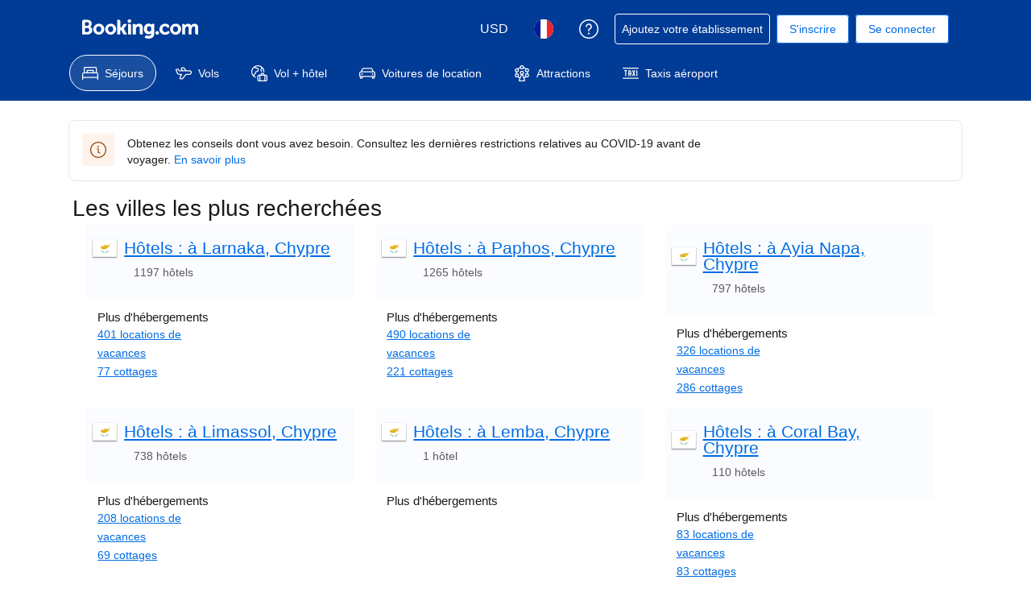

--- FILE ---
content_type: text/html; charset=UTF-8
request_url: https://www.booking.com/city/cy.fr.html
body_size: 1812
content:
<!DOCTYPE html>
<html lang="en">
<head>
    <meta charset="utf-8">
    <meta name="viewport" content="width=device-width, initial-scale=1">
    <title></title>
    <style>
        body {
            font-family: "Arial";
        }
    </style>
    <script type="text/javascript">
    window.awsWafCookieDomainList = ['booking.com'];
    window.gokuProps = {
"key":"AQIDAHjcYu/GjX+QlghicBgQ/7bFaQZ+m5FKCMDnO+vTbNg96AHnYD/vPlzSpKmdgowb3x3XAAAAfjB8BgkqhkiG9w0BBwagbzBtAgEAMGgGCSqGSIb3DQEHATAeBglghkgBZQMEAS4wEQQMCl1CATXY86hIrzCUAgEQgDuCsVtsPZsg53yPOFMMN7TclD9gZ5DzQSoZ9vUMlLX7ixsenYtgiRN7E9mVGRgMCjZGlc2CjSFmNnshPg==",
          "iv":"A6x+TwAqCQAAE7Ny",
          "context":"sBGaBjoneS91dGKP+K/uHfbUCvBiSR18hXf/bb3aiMelOqFJKA+AGDZTPZPGCUUaMeDcJZpwprZiitgF4Zqsf85aogMwuw9opoGBrqapOxDPkboE9dJTWpHl4wcOdAlo4Agx94TglkHto37+67a1vDj9THey4jZTHU3mMckIvK3M3o4pbud3gUUs3t74GL1CwX02b30HqbyDBxSyuUamkFegVr3jfRG8DRs/Hlae1/BkUstN+VWxM3vCrHgl/Fa9dcEvQeNPH5AoVpquEackJyRTvFtcRxyBTbUR5sYs4kMa+drl3f5wfM8V+OWWUM4Md6n6Y33tfD38GzZTh23nmZ9fw4xxxz9zFD7ayuDAh78IYqY="
};
    </script>
    <script src="https://d8c14d4960ca.337f8b16.us-east-2.token.awswaf.com/d8c14d4960ca/a18a4859af9c/f81f84a03d17/challenge.js"></script>
</head>
<body>
    <div id="challenge-container"></div>
    <script type="text/javascript">
        AwsWafIntegration.saveReferrer();
        AwsWafIntegration.checkForceRefresh().then((forceRefresh) => {
            if (forceRefresh) {
                AwsWafIntegration.forceRefreshToken().then(() => {
                    window.location.reload(true);
                });
            } else {
                AwsWafIntegration.getToken().then(() => {
                    window.location.reload(true);
                });
            }
        });
    </script>
    <noscript>
        <h1>JavaScript is disabled</h1>
        In order to continue, we need to verify that you're not a robot.
        This requires JavaScript. Enable JavaScript and then reload the page.
    </noscript>
</body>
</html>

--- FILE ---
content_type: text/html; charset=UTF-8
request_url: https://www.booking.com/city/cy.fr.html
body_size: 130494
content:
<!DOCTYPE html>
<!--
You know you could be getting paid to poke around in our code?
We're hiring designers and developers to work in Amsterdam:
https://careers.booking.com/
-->
<!-- wdot-802 -->
<html lang="fr" prefix="og: http://ogp.me/ns# fb: http://ogp.me/ns/fb# booking_com: http://ogp.me/ns/fb/booking_com#" class="noJS b_chrome b_chrome_131 supports_inline-block supports_flexbox_unprefixed supports_fontface supports_hyphens " >
<head profile="http://a9.com/-/spec/opensearch/1.1/">
<script type="text/javascript" nonce="zTexClSr72HgRWu">
window.PCM = {
config: {
isBanner: false,
domainUUID: '3ea94870-d4b1-483a-b1d2-faf1d982bb31',
isPCSIntegration: true,
shareConsentWithin: 'www.booking.com',
isCrossDomainCookieSharingEnabled: false,
nonce: 'zTexClSr72HgRWu',
countryCode: 'us',
isUserLoggedIn: false,
},
pcm_consent_cookie: ''
};
(()=>{let e,c=e=>{let n,t,o=new FormData,i={error:e.message||"",message:e.message||"",stack:e.stack||"",name:"js_errors",colno:0,lno:0,url:window.location.hostname+window.location.pathname,pid:(null==(t=null==(n=window.B)?void 0:n.env)?void 0:t.pageview_id)||1,be_running:1,be_column:0,be_line:0,be_stack:e.stack||"",be_message:e.message||"",be_file:window.location.hostname+window.location.pathname};Object.keys(i).forEach(e=>{o.append(e,i[e])}),window.fetch("/js_errors",{method:"POST",body:o}).catch(()=>!1)};window.cookieStore&&window.cookieStore.addEventListener("change",e=>{var n;null!=(n=null==e?void 0:e.changed)&&n.length&&null!=e&&e.changed.forEach(e=>{"OptanonAlertBoxClosed"!==e.name||D(e.value)||c(new Error("OptanonAlertBoxClosed bad value detected: "+e.value)),"OptanonConsent"!==e.name||M(e.value)||c(new Error("OptanonConsent bad value detected: "+e.value))})});let _;(d=_=_||{}).ANALYTICAL="C0002",d.MARKETING="C0004";let g;(d=g=g||{}).PREFERENCES_SAVE_SETTINGS="preferences_save_settings",d.BANNER_REJECT_ALL="banner_reject_all",d.BANNER_ACCEPT_ALL="banner_accept_cookies",d.PREFERENCES_REJECT_ALL="preferences_reject_all",d.PREFERENCES_ACCEPT_ALL="preferences_allow_all";let u,B=((d=u=u||{}).BACKFILLING="back_filling",d.GPC_SIGNAL="gpc_signal",[g.BANNER_ACCEPT_ALL,g.PREFERENCES_ACCEPT_ALL,g.PREFERENCES_SAVE_SETTINGS]),m=[g.BANNER_REJECT_ALL,g.PREFERENCES_REJECT_ALL,g.PREFERENCES_SAVE_SETTINGS],t,I=new Promise(function(e){t=e}),G=window.B&&window.B.env&&window.B.env.b_user_genius_status&&window.B.env.b_user_genius_status.b_genius_level?"genuis_level_"+window.B.env.b_user_genius_status.b_genius_level:"",f={analytical:_.ANALYTICAL+"%3A1",marketing:_.MARKETING+"%3A1"},j="%2C",o="bkng_wvpc",n=window.location.hostname,v=P("isPCSIntegration")||!1,i=P("shareConsentWithin")||!1,w=P("countryCode");var a,r,s,d=P("cookieDomain")||n,l=null!=(e=P("isCrossDomainCookieSharingEnabled"))&&e;let p=";domain="+(l?2<=(r=(a=d).split(".")).length?r.slice(-2).join("."):a:d),C,h=(C="localhost"===n?"http://localhost:8080/dqs":/\.(?:dev|dqs)\.booking\.com/.test(window.location.origin)?"https://account.dqs.booking.com":"https://account.booking."+(/booking\.cn/.test(window.location.origin)?"cn":"com"),31536e6),E="us"!==w?15552e6:h,k="function"==typeof XDomainRequest,K=P("domainUUID")||"",A=P("nonce"),O=P("isBanner")||!1,U=P("isUserLoggedIn"),b=!1;function P(e){return window.PCM&&window.PCM.config&&void 0!==window.PCM.config[e]?window.PCM.config[e]:null}function y(e){e=J(e);let n={};return"string"==typeof e&&(e=e.split("&")).length&&e.forEach(function(e){e=e.split("=");2===e.length&&(n[e[0]]=e[1])}),n}function S(n){return Object.keys(n).map(function(e){return e+"="+n[e]}).join("&")}function F(e){var n=document.createElement("iframe");n.onload=t,n.src="https://"+i+"/cookiebanner.html",n.id="OTcrossDomain",n.role="none",n.frameborder="0",n.height="0",n.width="0",n.role="none";return n.setAttribute("style","position: absolute; overflow: hidden; clip: rect(0 0 0 0); width: 1px; height: 1px; margin: -1px; padding: 0; white-space: nowrap; border: 0; clip-path: inset(100%);"),n.setAttribute("aria-hidden","true"),n.setAttribute("tabindex","-1"),n.setAttribute("data-propagate-only-forced-consent",""+e),document.body.appendChild(n),n}function T(e,n,t=!1){let o={type:"onetrust",OptanonConsent:e},i=(D(n)&&(o.OptanonAlertBoxClosed=n),window.document.getElementById("OTcrossDomain"));(i=t&&!i?F(t):i)&&i.contentWindow&&("true"!==(e=i.getAttribute("data-propagate-only-forced-consent"))||"true"===e&&t)&&I.then(function(){var e;null!=(e=i.contentWindow)&&e.postMessage(o,"*")})}function M(e){if(void 0!==e&&null!=e)try{var n=y(e);return 0<Object.keys(n).length}catch(e){}}function D(e){if(void 0!==e&&null!=e&&isNaN(+e))return e=new Date(e),!isNaN(e.getTime())}function q(e,n,t,o){window.PCM.__mustInjectSDK||void 0===window.Optanon||void 0===e||(e=-1<e.indexOf(t),(void 0!==window.OptanonActiveGroups?-1<window.OptanonActiveGroups.indexOf(n):void 0)!==(window.PCM[o]=e)&&window.Optanon.UpdateConsent("Category",n+":"+(e?"1":"0")))}function L(){var e=y(window.PCM.__getCookie("OptanonConsent"));q(e.groups,_.ANALYTICAL,f.analytical,"Analytical"),q(e.groups,_.MARKETING,f.marketing,"Marketing")}function x(n,t){if(M(n)){let e;var o=(e=D(t)?new Date(t):new Date).getTime()+h,o=new Date(o).toUTCString(),n=J(n);document.cookie="OptanonConsent="+n+p+";path=/;expires="+o+";secure;samesite=none;",D(t)&&(document.cookie="OptanonAlertBoxClosed="+t+p+";path=/;expires="+o+";secure;samesite=none;"),L()}}function N(n,t,o,i){if(v){b=!0;let e=new XMLHttpRequest;e.withCredentials=!0,e.onload=function(){200===e.status?o():(b=!1,i&&i())},e.open("POST",C+"/privacy-consents",!0),e.setRequestHeader("Content-type","application/json;charset=UTF-8"),e.send(JSON.stringify(Object.assign({client_type:"web",client_id:"vO1Kblk7xX9tUn2cpZLS",optanon_action:t,genius_status:G},n)))}}function J(e){return e=e&&-1<e.indexOf("%253")?decodeURI(e):e}function H(e,n){e.backfilled_at=(new Date).getTime(),e.backfilled_seed=1;e=S(e);x(e,n),T(e,n)}function R(){if(v&&!b){let t=new XMLHttpRequest;t.withCredentials=!0,t.onload=function(){var e,n;200===t.status&&((e=y(window.PCM.__getCookie("OptanonConsent"))).implicitConsentCountry=O?"GDPR":"nonGDPR",e.implicitConsentDate=(new Date).getTime(),e=S(e),n=(new Date).getTime()+h,n=new Date(n).toUTCString(),document.cookie="OptanonConsent="+e+p+";path=/;expires="+n+";secure;samesite=none;",L(),T(e,window.PCM.__getCookie("OptanonAlertBoxClosed")))},t.open("POST",C+"/privacy-consents/implicit",!0),t.setRequestHeader("Content-type","application/json;charset=UTF-8"),t.send(JSON.stringify({client_type:"web",client_id:"vO1Kblk7xX9tUn2cpZLS"}))}}i&&l&&Object.defineProperty(window,"otStubData",{set:function(e){e&&e.domainData&&e.domainData.ScriptType&&"PRODUCTION"===e.domainData.ScriptType&&(e.domainData.ScriptType="TEST"),this._otStubData=e},get:function(){return this._otStubData}});let W={a:"analytical",m:"marketing"};function X(){var e,n;let t=(e=>{if(e){var n=e.split("&"),t={};for(let e=0;e<n.length;e++){var o=n[e].split(":");if(2!==o.length)return;var i=o[0],o=o[1],i=W[i];if(!i)return;t[i]="1"===o}return t}})(window.PCM.__getCookie(o));t&&((e=y(window.PCM.__getCookie("OptanonConsent"))).groups=Object.keys(t).filter(function(e){return t[e]}).map(function(e){return f[e]}).join(j),x(e=S(e),n=(new Date).toISOString()),T(e,n),window.PCM.__deleteCookie(o))}function Y(e,n){try{if(!k){x(e,n),d=window.PCM.__getCookie("OptanonConsent"),l=window.PCM.pcm_consent_cookie,d&&l&&(r=-1<((d=y(d)).groups||"").indexOf(f.analytical)?1:0,d=-1<(d.groups||"").indexOf(f.marketing)?1:0,s="true"===(l=y(l.replace(/&amp;/g,"&"))).analytical?1:0,l="true"===l.marketing?1:0,k||r==s&&d==l||N({analytical:r,marketing:d},u.BACKFILLING,()=>{}));var t=window.navigator.globalPrivacyControl;if(v&&t&&"us"===w){let a=y(window.PCM.__getCookie("OptanonConsent"));var t=[],o=(a.consentCausedByGPCSignalStored||t.push(new Promise(function(e,n){N({analytical:0,marketing:0,is_first_time_gpc_signal:1},u.GPC_SIGNAL,function(){e({consentCausedByGPCSignalStored:(new Date).getTime()})},function(){n({})})})),null===U||U);o&&!a.dnsmiCapturedTimestamp&&t.push(new Promise(function(e,n){let t=new XMLHttpRequest;t.withCredentials=!0,t.onload=function(){200<=t.status&&t.status<=299?e({dnsmiCapturedTimestamp:(new Date).getTime()}):n({})},t.open("POST",C+"/dnsmi",!0),t.setRequestHeader("Content-type","application/json;charset=UTF-8"),t.send()})),Promise.allSettled(t).then(function(n){let t=!1;for(let e=0;e<n.length;e++){var o=n[e];"fulfilled"===o.status&&(Object.assign(a,o.value),t=!0)}var e,i;t&&(e=window.PCM.__getCookie("OptanonAlertBoxClosed"),x(i=S(a),e),T(i,e))})}X(),i=y(window.PCM.__getCookie("OptanonConsent")),D(a=window.PCM.__getCookie("OptanonAlertBoxClosed"))&&(new Date).getTime()-new Date(a).getTime()<=E||(!i.implicitConsentDate||(new Date).getTime()-parseInt(i.implicitConsentDate)>=E?R():O?"GDPR"!==i.implicitConsentCountry&&R():"nonGDPR"!==i.implicitConsentCountry&&R()),!function(){if(v){var n=window.PCM.__getCookie("OptanonConsent"),t=window.PCM.__getCookie("OptanonAlertBoxClosed");if(M(n)&&D(t)){var o,n=y(n),i=new Date(t);if(n.groups&&(void 0===n.backfilled_at||new Date(parseInt(n.backfilled_at))<i)){let e;n.geolocation&&(o=n.geolocation.split("%3B"),e={country:o[0],country_region:o[1]}),N(Object.assign({analytical:-1<n.groups.indexOf(f.analytical)?1:0,marketing:-1<n.groups.indexOf(f.marketing)?1:0,consented_at:i.toISOString()},e),u.BACKFILLING,H.bind(this,n,t))}}}}(),window.PCM.__injectSDK()}}catch(e){c(e)}var i,a,r,s,d,l}let V=(e,n)=>{"complete"===document.readyState?window.PCM.__dispatchEvent(e,n):window.addEventListener("load",function(){window.PCM.__dispatchEvent(e,n)})};window.OptanonWrapper=function(...e){var n,t=void 0!==window.Optanon&&"function"==typeof window.Optanon.GetDomainData?window.Optanon.GetDomainData().ShowAlertNotice:void 0,o=(L(),document.getElementById("onetrust-policy-text"));if(o&&!o.hasAttribute("tabindex")&&o.setAttribute("tabindex","0"),t)for(let e=window.PCM.__eventCounter;e<window.dataLayer.length;e++)"trackOptanonEvent"!==window.dataLayer[e].event&&"trackOptanonEvent"!==window.dataLayer[e][1]||(n=(window.dataLayer[e].optanonAction||window.dataLayer[e][2].optanonAction).toLowerCase().replace(/\s/g,"_"),-1===B.indexOf(n)&&-1===m.indexOf(n))||(window.PCM.syncConsent(n),window.PCM.__dispatchEvent("cookie_banner_closed")),window.PCM.__eventCounter++;else window.PCM.__dispatchEvent("cookie_consent_available");"function"==typeof window.OptanonWrapperCallback&&window.OptanonWrapperCallback(e)},window.PCM=Object.assign({Marketing:!1,Analytical:!1,__eventCounter:0,__mustInjectSDK:!0,__dispatchEvent:function(e,n){n=n||window.PCM;let t;CustomEvent?(t=document.createEvent("CustomEvent")).initCustomEvent(e,!0,!0,n):t=new CustomEvent(e,{detail:n}),document.dispatchEvent(t)},__injectSDK:function(){var e,n;window.PCM.__mustInjectSDK&&(D(null!=(n=window.PCM.__getCookie("OptanonAlertBoxClosed"))?n:"")||window.PCM.__deleteCookie("OptanonAlertBoxClosed"),(n=document.createElement("script")).type="text/javascript",n.setAttribute("async","true"),n.setAttribute("src","https://cdn.cookielaw.org/scripttemplates/otSDKStub.js"),n.setAttribute("charset","UTF-8"),n.setAttribute("data-document-language","true"),n.setAttribute("data-domain-script",K),A&&n.setAttribute("nonce",A),n.addEventListener("load",function(){V("cookie_banner_loaded",{willBannerBeShown:!window.PCM.isUserGaveConsent()})}),n.addEventListener("error",function(){V("cookie_banner_loaded",{willBannerBeShown:!1})}),null!=(e=null==(e=document.getElementsByTagName("head"))?void 0:e.item(0))&&e.appendChild(n),window.PCM.__mustInjectSDK=!1)},__getCookie:function(e){e+="=";var n=document.cookie.split(";");let t,o;for(t=0;t<n.length;t+=1){for(o=n[t];" "==o.charAt(0);)o=o.substring(1,o.length);if(0==o.indexOf(e))return o.substring(e.length,o.length)}return null},__deleteCookie:function(e){document.cookie=e+"=;path=/;domain="+n+";expires=Thu, 01 Jan 1970 00:00:01 GMT",document.cookie=e+"=;path=/;domain=;expires=Thu, 01 Jan 1970 00:00:01 GMT"},isUserGaveConsent:()=>{var e=window.PCM.__getCookie("OptanonAlertBoxClosed");return!!e&&(new Date).getTime()-new Date(e).getTime()<=E},syncConsent:function(e=g.BANNER_REJECT_ALL,n){var t=window.PCM.__getCookie("OptanonAlertBoxClosed"),o=window.PCM.__getCookie("OptanonConsent"),i=y(o),a=-1<(i.groups||"").indexOf(f.analytical)?1:0,r=-1<(i.groups||"").indexOf(f.marketing)?1:0;if(T(o,t,n),!k&&v&&N({analytical:a,marketing:r},e,H.bind(this,i,t)),!(-1===m.indexOf(e)||window.PCM.Analytical&&window.PCM.Marketing)){var s=[...window.PCM.Analytical?[]:[_.ANALYTICAL],...window.PCM.Marketing?[]:[_.MARKETING]],d=[];for(let e=0;e<(null==(l=null==(l=null==(l=window.Optanon)?void 0:l.GetDomainData())?void 0:l.Groups)?void 0:l.length);e++){var l=window.Optanon.GetDomainData().Groups[e];l.CustomGroupId&&-1!==s.indexOf(l.CustomGroupId)&&d.push(l)}var c=[],u=document.cookie.split("; ");for(let e=0;e<u.length;e++)c.push(u[e].split("=")[0]);for(let e=0;e<d.length;e++){var w=d[e].Cookies;for(let e=0;e<w.length;e++){var p=[w[e].Name];if(-1!==p[0].indexOf("xx")){var C=new RegExp("^"+p[0].replaceAll("x","\\w")+"$","g");for(let e=0;e<c.length;e++)c[e].match(C)&&p.push(c[e])}for(let e=0;e<p.length;e++)window.PCM.__deleteCookie(p[e])}}}}},window.PCM),void 0===window.dataLayer&&(window.dataLayer=[]),s=function(){i&&n!==i?(window.addEventListener("message",function(e){e&&e.data&&"OneTrustCookies"===e.data.name&&Y(e.data.OptanonConsent,e.data.OptanonAlertBoxClosed)}),F(!1)):Y()},"loading"===document.readyState?document.addEventListener("DOMContentLoaded",function(){s()}):s()})();
</script>
<link href="https://cf.bstatic.com" rel="dns-prefetch" crossorigin>
<link href="https://cf.bstatic.com" rel="dns-prefetch" crossorigin>
<meta name="referrer" content="strict-origin-when-cross-origin">
<meta http-equiv="content-type" content="text/html; charset=utf-8" />
<script nonce="zTexClSr72HgRWu"> function b_cors_check(supported) { var value = supported ? 1 : 0; if (!/(^|;)\s*cors_js=/.test(document.cookie)) { var d = new Date(); d.setTime(d.getTime() + 60 * 60 * 24 * 365 * 1000); var cookieDomain = '.booking.com' || '.booking.com'; document.cookie = 'cors_js=' + value +'; domain=' + cookieDomain + '; path=/; expires=' + d.toGMTString(); } if (!value) { location.reload(); } } </script>
<script nonce="zTexClSr72HgRWu">(function(d) { d.addEventListener('error', function(e) { if (e.target && e.target.classList.contains('crossorigin-check-js')) { b_cors_check(false); } }, true); })(document); </script>
<script class="crossorigin-check-js" src="https://cf.bstatic.com/static/js/crossorigin_check_cloudfront_sd/2454015045ef79168d452ff4e7f30bdadff0aa81.js" async crossorigin nonce="zTexClSr72HgRWu"></script>
<script nonce="zTexClSr72HgRWu"> 
;(function() {
window.b_early_errors = window.b_early_errors || [];
window.onerror = function() {
window.b_early_errors.push(arguments);
};
}());
 </script>
<link rel="stylesheet" id="main-css-preload" href="https://cf.bstatic.com/static/css/main_cloudfront_sd.iq_ltr/0a96e2329a7d12eabd94a042b018a0c0c90a3439.css"  data-main-css="1" />
<script nonce="zTexClSr72HgRWu">
document.querySelector('#main-css-preload').addEventListener('load', function() {
window.mainCssWasLoaded = 1;
})
</script>
<link rel="stylesheet" href="https://cf.bstatic.com/static/css/main_exps_cloudfront_sd.iq_ltr/f3f7bce74850e3086e63c198d858b6528c5be8be.css"  />
<link rel="stylesheet" href="https://cf.bstatic.com/static/css/gprof_icons_cloudfront_sd.iq_ltr/f4fa450a0fd6a6ad8cafc28c74bf19a153e53191.css" /> 
<link rel="_prefetch" data-defer-prefetch href="https://cf.bstatic.com/static/css/searchresults_cloudfront_sd.iq_ltr/47be117066e38c9c0e5194cea922f5db97af20f3.css">
<link rel="stylesheet" type="text/css" href="https://cf.bstatic.com/static/css/xp-index-sb_cloudfront_sd.iq_ltr/739c5abd2dafba99c581049ff8bb6c1855400f61.css"  media="screen, print" />
<link rel="stylesheet" type="text/css" href="https://cf.bstatic.com/static/css/incentives_cloudfront_sd.iq_ltr/f1558a6e9832a4eb8cfe1d3d14db176bd3564335.css"  media="screen" />
 <link rel="stylesheet" href="https://cf.bstatic.com/static/css/landingpage_cloudfront_sd.iq_ltr/7706d5c0ecfd0860cb92afbf8713b251b97b78ab.css" />  
 <style nonce="zTexClSr72HgRWu"> #basiclayout, .basiclayout { margin: 0; } #special_actions { margin: 3px 15px 3px 0; } .ticker_space { margin-top: 3px !important; } #logo_no_globe_new_logo { top: 14px; } .b_msie_6 #top, .b_msie_6 body.header_reshuffle #top {height:61px !important;} .b_msie_6 #special_actions { margin: 3px 15px 3px 0; overflow:visible; } body.header_reshuffle #top { min-height: 50px !important; height: auto !important; } .nobg { background: #fff url("https://cf.bstatic.com/static/img/nobg_all_blue_iq/b700d9e3067c1186a3364012df4fe1c48ae6da44.png") repeat-x; background-position: 0 -50px; } </style> 
<link rel="preload" as="script" href="https://cf.bstatic.com/static/js/core-deps-inlinedet_cloudfront_sd/f62025e692b596dd53ecd1bd082dfd3197944c50.js" crossorigin nonce="zTexClSr72HgRWu">
<link rel="preload" as="script" href="https://cf.bstatic.com/static/js/jquery_cloudfront_sd/e1e8c0e862309cb4caf3c0d5fbea48bfb8eaad42.js" crossorigin nonce="zTexClSr72HgRWu">
<link rel="preload" as="script" href="https://cf.bstatic.com/static/js/main_cloudfront_sd/ed477e2e5e9a81df1ec1a17c193f72d569368cc0.js" crossorigin nonce="zTexClSr72HgRWu">
<link rel="preload" as="script" href="https://cf.bstatic.com/static/js/landingpage_cloudfront_sd/39b1ef7b9cef8d98d1bf710faf1f63eab33d7ca9.js" crossorigin nonce="zTexClSr72HgRWu">
<link rel="preload" as="script" href="https://cf.bstatic.com/static/js/searchbox_cloudfront_sd/d3fff906438c5bdb62638654d2628b6d49d15aa1.js" crossorigin nonce="zTexClSr72HgRWu">
<link rel="preload" as="script" href="https://cf.bstatic.com/static/js/error_catcher_bec_cloudfront_sd/c40c55637440286271899bb4294fd743b387ac07.js" crossorigin nonce="zTexClSr72HgRWu">
<script nonce="zTexClSr72HgRWu"> if( window.performance && performance.measure && 'b-stylesheets') { performance.measure('b-stylesheets'); } </script><title>Booking.com: des hôtels dans des villes du monde entier</title>
<meta name="description" content="Explorez les villes les plus recherchées au monde et profitez du meilleur tarif garanti! Faites le bon choix grâce à plus de 23 millions de commentaires." />
<meta name="keywords" content="Hôtel, Hôtels, , hébergement, logement, Offres spéciales, promotions, offres week-ends  , Prix compétitifs, réductions, prix bon marché" />
<meta name="robots" content="index,follow" />
<link rel="canonical" href="https://www.booking.com/city/cy.fr.html" />
<meta name="booking-verification" content="[base64]" />
<meta name="twitter:app:id:iphone" content="367003839" />
<meta name="twitter:app:name:ipad" content="Booking.com Hotel Reservations Worldwide & Hotel Deals" />
<meta name="twitter:app:id:ipad" content="367003839" />
<meta name="twitter:app:name:googleplay" content="Booking.com Hotel Reservations" />
<meta name="twitter:app:id:googleplay" content="com.booking" />
<meta property="al:ios:app_store_id" content="367003839">
<meta property="al:ios:app_name" content="Booking.com Hotel Reservations">
<meta property="al:android:app_name" content="Booking.com Hotel Reservation">
<meta property="al:android:package" content="com.booking">
<meta name="p:domain_verify" content="ff7f0b90ebb93e5bf7c7cafe77640ec1"/>
<meta http-equiv="content-language" content="fr" />
<meta http-equiv="content-script-type" content="text/javascript" />
<meta http-equiv="content-style-type" content="text/css" />
<meta http-equiv="window-target" content="_top" />
<meta property="fb:pages" content="131840030178250, 1425349334428496, 117615518393985, 1565844503706287, 517612321758712, 1668799180037291, 265097377176252, 1643712662515912, 303492549842824, 1638321783047271, 809709019119342, 959185470826086, 217466488652137, 641365839348517, 203741606405114">
<meta property="wb:webmaster" content="48970bbca45d28c2" />
<meta name="twitter:card" content="summary_large_image">
<meta name="twitter:site" content="@bookingcom">
<meta name="twitter:creator" content="@bookingcom">
<meta property="og:type" content="website" />
<meta name="twitter:card" content="summary_large_image">
<meta name="twitter:site" content="@bookingcom">
<meta name="twitter:creator" content="@bookingcom">
<meta property="og:title" content="Booking.com: des hôtels dans des villes du monde entier" />
<meta property="og:image" content="https://cf.bstatic.com/static/img/fb/1/8a240f547dbef4211044f4392436beda77674398.jpg" />
<meta property="og:description" content="Explorez les villes les plus recherchées au monde et profitez du meilleur tarif garanti! Faites le bon choix grâce à plus de 23 millions de commentaires." />
<meta property="og:locale" content="fr_FR" />
<meta property="og:url" content="https://www.booking.com/city/cy.fr.html" />
<meta property="og:site_name" content="Booking.com" />
<meta property="fb:app_id" content="145362478954725" />
<script type="application/ld+json" nonce="zTexClSr72HgRWu">
{
"@context": "https://schema.org/",
"@type": "Map",
"contentLocation": {
"@type": "Place",
"geo": {
"@type": "GeoCoordinates",
"latitude": ,
"longitude": 
}
}
}
</script>
<link rel="alternate" type="text/html" hreflang="en-gb" href="https://www.booking.com/city/cy.en-gb.html" title="English (UK)"/>
<link rel="alternate" type="text/html" hreflang="en-us" href="https://www.booking.com/city/cy.html" title="English (US)"/>
<link rel="alternate" type="text/html" hreflang="de" href="https://www.booking.com/city/cy.de.html" title="Deutsch"/>
<link rel="alternate" type="text/html" hreflang="nl" href="https://www.booking.com/city/cy.nl.html" title="Nederlands"/>
<link rel="alternate" type="text/html" hreflang="fr" href="https://www.booking.com/city/cy.fr.html" title="Français"/>
<link rel="alternate" type="text/html" hreflang="es" href="https://www.booking.com/city/cy.es.html" title="Español"/>
<link rel="alternate" type="text/html" hreflang="es-ar" href="https://www.booking.com/city/cy.es-ar.html" title="Español (AR)"/>
<link rel="alternate" type="text/html" hreflang="es-mx" href="https://www.booking.com/city/cy.es-mx.html" title="Español (MX)"/>
<link rel="alternate" type="text/html" hreflang="ca" href="https://www.booking.com/city/cy.ca.html" title="Català"/>
<link rel="alternate" type="text/html" hreflang="it" href="https://www.booking.com/city/cy.it.html" title="Italiano"/>
<link rel="alternate" type="text/html" hreflang="pt-pt" href="https://www.booking.com/city/cy.pt-pt.html" title="Português (PT)"/>
<link rel="alternate" type="text/html" hreflang="pt-br" href="https://www.booking.com/city/cy.pt-br.html" title="Português (BR)"/>
<link rel="alternate" type="text/html" hreflang="no" href="https://www.booking.com/city/cy.no.html" title="Norsk"/>
<link rel="alternate" type="text/html" hreflang="fi" href="https://www.booking.com/city/cy.fi.html" title="Suomi"/>
<link rel="alternate" type="text/html" hreflang="sv" href="https://www.booking.com/city/cy.sv.html" title="Svenska"/>
<link rel="alternate" type="text/html" hreflang="da" href="https://www.booking.com/city/cy.da.html" title="Dansk"/>
<link rel="alternate" type="text/html" hreflang="cs" href="https://www.booking.com/city/cy.cs.html" title="Čeština"/>
<link rel="alternate" type="text/html" hreflang="hu" href="https://www.booking.com/city/cy.hu.html" title="Magyar"/>
<link rel="alternate" type="text/html" hreflang="ro" href="https://www.booking.com/city/cy.ro.html" title="Română"/>
<link rel="alternate" type="text/html" hreflang="ja" href="https://www.booking.com/city/cy.ja.html" title="日本語"/>
<link rel="alternate" type="text/html" hreflang="zh-cn" href="https://www.booking.com/city/cy.zh-cn.html" title="简体中文"/>
<link rel="alternate" type="text/html" hreflang="zh-tw" href="https://www.booking.com/city/cy.zh-tw.html" title="繁體中文"/>
<link rel="alternate" type="text/html" hreflang="pl" href="https://www.booking.com/city/cy.pl.html" title="Polski"/>
<link rel="alternate" type="text/html" hreflang="el" href="https://www.booking.com/city/cy.el.html" title="Ελληνικά"/>
<link rel="alternate" type="text/html" hreflang="ru" href="https://www.booking.com/city/cy.ru.html" title="Русский"/>
<link rel="alternate" type="text/html" hreflang="tr" href="https://www.booking.com/city/cy.tr.html" title="Türkçe"/>
<link rel="alternate" type="text/html" hreflang="bg" href="https://www.booking.com/city/cy.bg.html" title="Български"/>
<link rel="alternate" type="text/html" hreflang="ar" href="https://www.booking.com/city/cy.ar.html" title="العربية"/>
<link rel="alternate" type="text/html" hreflang="ko" href="https://www.booking.com/city/cy.ko.html" title="한국어"/>
<link rel="alternate" type="text/html" hreflang="he" href="https://www.booking.com/city/cy.he.html" title="עברית"/>
<link rel="alternate" type="text/html" hreflang="lv" href="https://www.booking.com/city/cy.lv.html" title="Latviski"/>
<link rel="alternate" type="text/html" hreflang="uk" href="https://www.booking.com/city/cy.uk.html" title="Українська"/>
<link rel="alternate" type="text/html" hreflang="hi" href="https://www.booking.com/city/cy.hi.html" title="हिन्दी"/>
<link rel="alternate" type="text/html" hreflang="id" href="https://www.booking.com/city/cy.id.html" title="Bahasa Indonesia"/>
<link rel="alternate" type="text/html" hreflang="ms" href="https://www.booking.com/city/cy.ms.html" title="Bahasa Malaysia"/>
<link rel="alternate" type="text/html" hreflang="th" href="https://www.booking.com/city/cy.th.html" title="ภาษาไทย"/>
<link rel="alternate" type="text/html" hreflang="et" href="https://www.booking.com/city/cy.et.html" title="Eesti"/>
<link rel="alternate" type="text/html" hreflang="hr" href="https://www.booking.com/city/cy.hr.html" title="Hrvatski"/>
<link rel="alternate" type="text/html" hreflang="lt" href="https://www.booking.com/city/cy.lt.html" title="Lietuvių"/>
<link rel="alternate" type="text/html" hreflang="sk" href="https://www.booking.com/city/cy.sk.html" title="Slovenčina"/>
<link rel="alternate" type="text/html" hreflang="sr" href="https://www.booking.com/city/cy.sr.html" title="Srpski"/>
<link rel="alternate" type="text/html" hreflang="sl" href="https://www.booking.com/city/cy.sl.html" title="Slovenščina"/>
<link rel="alternate" type="text/html" hreflang="vi" href="https://www.booking.com/city/cy.vi.html" title="Tiếng Việt"/>
<link rel="alternate" type="text/html" hreflang="tl" href="https://www.booking.com/city/cy.tl.html" title="Filipino"/>
<link rel="alternate" type="text/html" hreflang="is" href="https://www.booking.com/city/cy.is.html" title="Íslenska"/>
<link rel="icon" href="https://cf.bstatic.com/static/img/favicon/9ca83ba2a5a3293ff07452cb24949a5843af4592.svg" type="image/svg+xml">
<link rel="icon" href="https://cf.bstatic.com/static/img/favicon/4a3b40c4059be39cbf1ebaa5f97dbb7d150926b9.png" type="image/png" sizes="192x192">
<link rel="icon" href="https://cf.bstatic.com/static/img/favicon/40749a316c45e239a7149b6711ea4c48d10f8d89.ico" sizes="32x32">
<link rel="apple-touch-icon" href="https://cf.bstatic.com/static/img/apple-touch-icon/5db9fd30d96b1796883ee94be7dddce50b73bb38.png" />
<link rel="help" href="/faq.fr.html?label=gen173bo-10CAMoggI46AdIDVgDaKgCiAEBmAEzuAEHyAEM2AED6AEB-AEBiAIBmAICqAIBuAL7rp_LBsACAdICJGY5OTg1MzllLTQ0MzEtNDg4MS1iZTY3LTUyYzJmMmVjNTViZdgCAeACAQ&sid=a6e4d806764717e7ff6a99a99d741743&amp;" />
<link rel="search" type="application/opensearchdescription+xml" href="https://cf.bstatic.com/static/opensearch/fr/ab4c8e0e132d315ad6fb6ddf052295ee78c91070.xml" title="Booking.com réservations d&#39;hôtels en ligne" />
<link href="https://plus.google.com/105443419075154950489" rel="publisher" />
<script nonce="zTexClSr72HgRWu">
/*
*/
(function avoidingXSSviaLocationHash() {
var location = window.location,
hash = location.hash,
xss = /[<>'"]/;
if (
xss.test( decodeURIComponent( hash ) ) ||
xss.test( hash )
) {
location.hash = '';
}
})();
document.documentElement.className = document.documentElement.className.replace('noJS', '') + ' hasJS';
var b_experiments = {}, WIDTH, B = window.booking = {
_onfly: [], // "on the fly" functions, will be executed as soon as external js files were loaded
devTools: {
trackedExperiments: []
},
user: {
},
env : {
isRetina : window.devicePixelRatio > 1,
"b_gtt": 'dLYAeZFVJfNTBBFPbZDfdAcPVJBYBXZeMGSbcaT',
"b_action" : 'city',
"b_secure_domain" : 'https://secure.booking.com',
"b_site_type" : 'www',
"b_site_type_id": '1',
"b_agent_is_no_robot": true,
"b_agent_is_robot": false,
"b_query_params_with_lang_no_ext": '?label=gen173bo-10CAMoggI46AdIDVgDaKgCiAEBmAEzuAEHyAEM2AED6AEB-AEBiAIBmAICqAIBuAL7rp_LBsACAdICJGY5OTg1MzllLTQ0MzEtNDg4MS1iZTY3LTUyYzJmMmVjNTViZdgCAeACAQ&sid=a6e4d806764717e7ff6a99a99d741743',
"b_query_params_with_lang_no_ext_enforce_lang_aid_currency": '?label=gen173bo-10CAMoggI46AdIDVgDaKgCiAEBmAEzuAEHyAEM2AED6AEB-AEBiAIBmAICqAIBuAL7rp_LBsACAdICJGY5OTg1MzllLTQ0MzEtNDg4MS1iZTY3LTUyYzJmMmVjNTViZdgCAeACAQ&sid=a6e4d806764717e7ff6a99a99d741743;lang=fr;aid=304142;selected_currency=USD',
"b_travel_comm_url_with_lang": 'https://community.booking.com/?profile.language=fr',
"b_calendar2" : '1',
"BHDTJdReLGMeEcYPffcVDZBZMO": true,
/*
*/
"b_partner_channel_id": '3',
"b_bookings_owned": '1',
"b_google_maps_key_params" : 'true&indexing=true',
"b_lang" : 'fr',
"b_has_valid_dates": 0,
"b_countrycode" : '',
"b_guest_country" : 'us',
"b_locale" : 'fr-fr',
"b_lang_for_url" : 'fr',
"b_this_urchin" : '/city/cy.fr.html?label=gen173bo-10CAMoggI46AdIDVgDaKgCiAEBmAEzuAEHyAEM2AED6AEB-AEBiAIBmAICqAIBuAL7rp_LBsACAdICJGY5OTg1MzllLTQ0MzEtNDg4MS1iZTY3LTUyYzJmMmVjNTViZdgCAeACAQ&inac=0&&',
"b_flag_to_suggest" : 'fr',
"b_companyname" : 'Booking.com',
"b_partner_vertical" : 'channel_direct',
b_date_format: {"numeric_date_range_both_years":"{day_of_month}/{month}/{full_year} - {day_of_month_until}/{month_until}/{full_year_until}","short_date":"{day_of_month} {short_month_name} {full_year}","day_short_month_year_other":"{day_name_other} {short_month_name} {full_year}","day_month":"{day_name} {month_name}","numeric_day_month_year_between":"entre le {day_name_0}/{month_name_0}/{full_year} et le {day_name_0_until}/{month_name_0_until}/{full_year_until}","day_month_year_time_before":"avant le {day_name} {month_name} {year} à {time}","date_with_weekday_from":"{weekday_from} {day_of_month} {month_name_from} {full_year}","day_month_year_other":"{day_other} {month_name} {full_year}","day_short_month_time":"{day_of_month} {short_month_name}, {time}","day_month_on":"le {day_name} {month_name}","range_from_long_date_time_until_long_date_time":"du {day_of_month} {month_name} {full_year} à {time} jusqu'au {day_of_month_until} {month_name_until} {full_year_until} à {time_until}","day_short_month_year_from":"du {day_name} {short_month_name} {full_year}","short_date_without_year_range":"{day_of_month} {short_month_name} - {day_of_month_until} {short_month_name_until}","month_with_year":"{month_name_with_year_only} {full_year}","day_short_month_year_on":"le {day_name} {short_month_name} {full_year}","date_with_short_weekday_with_year":"{short_weekday} {day_of_month} {month_name} {full_year}","day_month_year_between":"entre le {day_name} {month_name} {full_year} et le {day_name_until} {month_name_until} {full_year_until}","ux_day_month_on":"le {day_2} {month_2}","numeric_day_month_year_from":"à partir du {day_name_0}/{month_name_0}/{full_year}","from_month_with_year":"depuis {month_name_from} {full_year}","date_with_weekday_time_until":"{weekday} {begin_marker}{day_of_month} {month_name}{end_marker} {full_year} jusqu'à {time}","numeric_day_month_year_on":"le {day_name_0}/{month_name_0}/{full_year}","day_of_month_only":"{day_of_month}","day_month_year_from":"du {day_name} {month_name} {full_year}","date_range_with_short_weekday_short_month":"{short_weekday} {day_of_month} {short_month_name} - {short_weekday_until} {day_of_month_until} {short_month_name_until}","short_month_only":"{short_month_name}","in_month_with_year":"en {month_name_in} {full_year}","date_with_year":"{day_of_month} {month_name} {full_year}","date_with_weekday_to":"{weekday_to} {day_of_month} {month_name_to} {full_year}","day_short_month_year_time_between":"{day_of_month} {short_month_name} {full_year}, {time} - {time_until}","day_short_month_year_between":"{day_of_month} {short_month_name} {full_year} - {day_of_month_until} {short_month_name_until} {full_year_until}","day_month_year_on":"le {day_name} {month_name} {full_year}","day_month_year":"{day_name} {month_name} {full_year}","numeric_date_range":"{day_of_month}/{month} - {day_of_month_until}/{month_until}","day_short_month_year_time":"{day_of_month} {short_month_name} {full_year}, {time}","numeric_date":"{day_of_month}/{month}/{full_year}","date_without_year":"{day_of_month} {month_name}","numeric_day_month_year_time_before":"avant le {day_name_0}/{month_name_0}/{full_year} à {time}","date_with_weekday_time_from":"{weekday} {begin_marker}{day_of_month} {month_name}{end_marker} {full_year} à partir de {time}","date_with_weekday_time_from_until":"{weekday} {begin_marker}{day_of_month} {month_name}{end_marker} {full_year}, de {time} à {time_until}","day_month_from":"du {day_name} {month_name}","day_short_month_year_until":"jusqu'au {day_name} {short_month_name} {full_year}","short_date_without_year":"{day_of_month} {short_month_name}","day_month_between":"entre le {day_name} {month_name} et le {day_name_until} {month_name_until}","short_date_with_weekday_without_year":"{short_weekday} {day_of_month} {short_month_name}","day_month_other":"{day_other} {month_name}","date_with_weekday":"{weekday} {day_of_month} {month_name} {full_year}","day_short_month_between":"{day_of_month} {short_month_name} - {day_of_month_until} {short_month_name_until}","numeric_day_month_year":"{day_name_0}/{month_name_0}/{full_year}","day_short_month_year":"{day_name} {short_month_name} {full_year}","day_month_until":"jusqu'au {day_name} {month_name}","date_with_weekday_time_at":"date_with_weekday_time_at","short_month_with_year":"{short_month_name} {full_year}","date_with_weekday_with_markers":"{weekday} {begin_marker}{day_of_month} {month_name}{end_marker} {full_year}","numeric_day_month_year_until":"jusqu'au {day_name_0}/{month_name_0}/{full_year}","day_month_year_until":"jusqu'au {day_name} {month_name} {full_year}","date_with_short_weekday_without_year":"{short_weekday} {day_of_month} {month_name}","day_short_month_time_between":"{day_of_month} {short_month_name}, {time} - {time_until}","short_date_with_weekday":"{short_weekday} {day_of_month} {short_month_name} {full_year}","month_name_only":"{month_name_nom}","short_weekday_only":"{short_weekday}","long_date_range_both_years":"{day_of_month} {month_name} {full_year} - {day_of_month_until} {month_name_until} {full_year_until}"},
b_month_for_formatted_date: {"1":{"name_from":"janvier","name":"janvier","name_to":"janvier","month_1":"janvier","name_only":"janvier","name_other":"janvier","genitive_lc":"janvier","name_def_article_uc":"Le mois de janvier","name_in":"janvier","name_with_year_only":"Janvier","month_2":"janvier","on_day_month":"01","name_def_article_lc":"le mois de janvier","day_to":"janvier","short_name_only":"Janv.","genitive_uc":"Janvier","short_name":"janv.","in_month_lc":"en janvier","short_name_uc":"janvier","name_uc":"de janvier","to_month_lc":"janvier","name_lc":"janvier"},"10":{"name_only":"octobre","name_other":"octobre","name_from":"octobre","name":"octobre","month_1":"octobre","name_to":"octobre","name_in":"octobre","month_2":"octobre","on_day_month":"10","name_with_year_only":"Octobre","genitive_lc":"octobre","name_def_article_uc":"Le mois d'octobre","short_name":"oct.","name_def_article_lc":"le mois d'octobre","genitive_uc":"Octobre","short_name_only":"Oct.","short_name_uc":"octobre","name_uc":"d'octobre","name_lc":"octobre","to_month_lc":"octobre","in_month_lc":"en octobre"},"11":{"name_def_article_uc":"Le mois de novembre","genitive_lc":"novembre","name_with_year_only":"Novembre","on_day_month":"11","month_2":"novembre","name_in":"novembre","name_to":"novembre","month_1":"novembre","name":"novembre","name_from":"novembre","name_other":"novembre","name_only":"novembre","in_month_lc":"en novembre","to_month_lc":"novembre","name_lc":"novembre","short_name_uc":"novembre","name_uc":"de novembre","short_name_only":"Nov.","genitive_uc":"Novembre","name_def_article_lc":"le mois de novembre","short_name":"nov."},"12":{"name_to":"décembre","month_1":"décembre","name_from":"décembre","name":"décembre","name_other":"décembre","name_only":"décembre","name_def_article_uc":"Le mois de décembre","genitive_lc":"décembre","month_2":"décembre","on_day_month":"12","name_with_year_only":"Décembre","name_in":"décembre","short_name_only":"Déc.","genitive_uc":"Décembre","name_def_article_lc":"le mois de décembre","short_name":"déc.","in_month_lc":"en décembre","name_lc":"décembre","to_month_lc":"décembre","short_name_uc":"décembre","name_uc":"de décembre"},"2":{"name":"février","name_from":"février","name_to":"février","month_1":"février","name_only":"février","name_other":"février","genitive_lc":"février","name_def_article_uc":"Le mois de février","name_in":"février","name_with_year_only":"Février","on_day_month":"02","month_2":"février","day_to":"février","name_def_article_lc":"le mois de février","short_name_only":"Fév.","genitive_uc":"Février","short_name":"févr.","in_month_lc":"en février","short_name_uc":"février","name_uc":"de février","to_month_lc":"février","name_lc":"février"},"3":{"name_to":"mars","month_1":"mars","name":"mars","name_from":"mars","name_other":"mars","name_only":"mars","name_def_article_uc":"Le mois de mars","genitive_lc":"mars","name_with_year_only":"Mars","on_day_month":"03","month_2":"mars","name_in":"mars","short_name_only":"Mars","genitive_uc":"Mars","day_to":"mars","name_def_article_lc":"le mois de mars","short_name":"mars","in_month_lc":"en mars","to_month_lc":"mars","name_lc":"mars","name_uc":"de mars","short_name_uc":"mars"},"4":{"in_month_lc":"en avril","name_uc":"d'avril","short_name_uc":"avril","to_month_lc":"avril","name_lc":"avril","name_def_article_lc":"le mois d'avril","genitive_uc":"Avril","short_name_only":"Avr.","short_name":"avr.","genitive_lc":"avril","name_def_article_uc":"Le mois d'avril","name_in":"avril","name_with_year_only":"Avril","on_day_month":"04","month_2":"avril","name":"avril","name_from":"avril","month_1":"avril","name_to":"avril","name_other":"avril","name_only":"avril"},"5":{"name_def_article_uc":"Le mois de mai","genitive_lc":"mai","month_2":"mai","on_day_month":"05","name_with_year_only":"Mai","name_in":"mai","name_to":"mai","month_1":"mai","name":"mai","name_from":"mai","name_other":"mai","name_only":"mai","in_month_lc":"en mai","name_lc":"mai","to_month_lc":"mai","short_name_uc":"mai","name_uc":"de mai","genitive_uc":"Mai","short_name_only":"Mai","name_def_article_lc":"le mois de mai","short_name":"mai"},"6":{"name_in":"juin","name_with_year_only":"Juin","on_day_month":"06","month_2":"juin","genitive_lc":"juin","name_def_article_uc":"Le mois de juin","name_other":"juin","name_only":"juin","name_from":"juin","name":"juin","month_1":"juin","name_to":"juin","name_uc":"de juin","short_name_uc":"juin","to_month_lc":"juin","name_lc":"juin","in_month_lc":"en juin","short_name":"juin","name_def_article_lc":"le mois de juin","genitive_uc":"Juin","short_name_only":"Juin"},"7":{"genitive_lc":"juillet","name_def_article_uc":"Le mois de juillet","name_in":"juillet","on_day_month":"07","month_2":"juillet","name_with_year_only":"Juillet","name_from":"juillet","name":"juillet","month_1":"juillet","name_to":"juillet","name_other":"juillet","name_only":"juillet","in_month_lc":"en juillet","short_name_uc":"juillet","name_uc":"de juillet","name_lc":"juillet","to_month_lc":"juillet","name_def_article_lc":"le mois de juillet","short_name_only":"Juill.","genitive_uc":"Juillet ","short_name":"juil."},"8":{"name_in":"août","name_with_year_only":"Août","month_2":"août","on_day_month":"08","genitive_lc":"août","name_def_article_uc":"Le mois d'août","name_only":"août","name_other":"août","name":"août","name_from":"août","name_to":"août","month_1":"août","name_uc":"d'août","short_name_uc":"août","to_month_lc":"août","name_lc":"août","in_month_lc":"en août","short_name":"août","name_def_article_lc":"le mois d'août","short_name_only":"Août","genitive_uc":"Août"},"9":{"genitive_lc":"septembre","name_def_article_uc":"Le mois de septembre","name_in":"septembre","name_with_year_only":"Septembre","month_2":"septembre","on_day_month":"09","name":"septembre","name_from":"septembre","month_1":"septembre","name_to":"septembre","name_other":"septembre","name_only":"septembre","in_month_lc":"en septembre","short_name_uc":"septembre","name_uc":"de septembre","to_month_lc":"septembre","name_lc":"septembre","name_def_article_lc":"le mois de septembre","short_name_only":"Sept.","genitive_uc":"Septembre","short_name":"sept."}},
b_weekday_formatted_date: {"1":{"name_on":"lundi","name_other":"lundi","name_to":"lundi","name_from":"lundi","name":"lundi","name_from_preposition":"À partir de lundi","name_other_uc":"lundi","short_uc":"Lun.","shortest":"lu","name_lc":"lundi","name_uc":"Lundi","short":"lun."},"2":{"name_uc":"Mardi","name_lc":"mardi","short":"mar.","shortest":"ma","name_other_uc":"mardi","name_from_preposition":"À partir de mardi","short_uc":"Mar.","name_on":"mardi","name_other":"mardi","name":"mardi","name_from":"mardi","name_to":"mardi"},"3":{"name_other":"mercredi","name_on":"mercredi","name_from":"mercredi","name":"mercredi","name_to":"mercredi","name_other_uc":"mercredi","name_from_preposition":"À partir de mercredi","short_uc":"Mer.","shortest":"me","name_uc":"Mercredi","name_lc":"mercredi","short":"mer."},"4":{"short":"jeu.","name_uc":"Jeudi","name_lc":"jeudi","shortest":"je","short_uc":"Jeu.","name_other_uc":"jeudi","name_from_preposition":"À partir de jeudi","name_from":"jeudi","name":"jeudi","name_to":"jeudi","name_other":"jeudi","name_on":"jeudi"},"5":{"short_uc":"Ven.","name_from_preposition":"À partir de vendredi","name_other_uc":"vendredi","name_to":"vendredi","name_from":"vendredi","name":"vendredi","name_other":"vendredi","name_on":"vendredi","short":"ven.","name_lc":"vendredi","name_uc":"Vendredi","shortest":"ve"},"6":{"short_uc":"Sam.","name_other_uc":"samedi","name_from_preposition":"À partir de samedi","name":"samedi","name_from":"samedi","name_to":"samedi","name_other":"samedi","name_on":"samedi","short":"sam.","name_uc":"Samedi","name_lc":"samedi","shortest":"sa"},"7":{"name_other":"dimanche","name_on":"dimanche","name":"dimanche","name_from":"dimanche","name_to":"dimanche","name_other_uc":"dimanche","name_from_preposition":"À partir de dimanche","short_uc":"Dim.","shortest":"di","name_uc":"Dimanche","name_lc":"dimanche","short":"dim."},"8":{"short_uc":"short_uc","name_from_preposition":"À partir de n'importe quel jour de la semaine","name_other_uc":"name_other_uc","name_to":"name_to","name_from":"name_from","name":"Tous les jours","name_on":"name_on","name_other":"name_other","short":"short","name_lc":"every day","name_uc":"name_uc","shortest":"shortest"}},
b_time_format: {"AM_symbol":{"name":"AM"},"PM_symbol":{"name":"PM"},"time":{"name":"{hour_24h_no0}h{minutes}"},"time_12":{"name":"{hour_12h_no0}:{minutes} {AM_PM}"},"time_24":{"name":"{hour_24h_no0}h{minutes}"}},
"b_protocol": 'https',
auth_level : "0",
b_user_auth_level_is_none : 1,
b_check_ot_consent : 1,
bui: {
color: {
bui_color_grayscale_dark: "#333333",
bui_color_grayscale: "#6B6B6B",
bui_color_grayscale_light: "#BDBDBD",
bui_color_grayscale_lighter: "#E6E6E6",
bui_color_grayscale_lightest: "#F5F5F5",
bui_color_primary_dark: "#00224F",
bui_color_primary: "#003580",
bui_color_primary_light: "#BAD4F7",
bui_color_primary_lighter: "#EBF3FF",
bui_color_primary_lightest: "#FAFCFF",
bui_color_complement_dark: "#CD8900",
bui_color_complement: "#FEBB02",
bui_color_complement_light: "#FFE08A",
bui_color_complement_lighter: "#FDF4D8",
bui_color_complement_lightest: "#FEFBF0",
bui_color_callout_dark: "#BC5B01",
bui_color_callout: "#FF8000",
bui_color_callout_light: "#FFC489",
bui_color_callout_lighter: "#FFF0E0",
bui_color_callout_lightest: "#FFF8F0",
bui_color_destructive_dark: "#A30000",
bui_color_destructive: "#CC0000",
bui_color_destructive_light: "#FCB4B4",
bui_color_destructive_lighter: "#FFEBEB",
bui_color_destructive_lightest: "#FFF0F0",
bui_color_constructive_dark: "#006607",
bui_color_constructive: "#008009",
bui_color_constructive_light: "#97E59C",
bui_color_constructive_lighter: "#E7FDE9",
bui_color_constructive_lightest: "#F1FEF2",
bui_color_action: "#0071C2",
bui_color_white: "#FFFFFF",
bui_color_black: "#000000"
}
},
bb: {
ibb: "",
uibb: "",
itp: "0",
iuibb: "",
bme: "",
euibb: "",
tp: "2"
},
b_growls_close_fast: 1,
fe_enable_login_with_phone_number: 1,
asyncLoader: {
async_assistant_entrypoint_css: 'https://cf.bstatic.com/static/css/assistant_entrypoint_cloudfront_sd.iq_ltr/611b70b00745fa4412a0101292fb0a1e4c97741e.css',
async_assistant_entrypoint_js: 'https://cf.bstatic.com/static/js/assistant_entrypoint_cloudfront_sd/35853573d0cf123d9f10936b58f365ced1f335ab.js',
async_atlas_places_js: 'https://cf.bstatic.com/static/js/atlas_places_async_cloudfront_sd/c94b60c4da2dae6b55fd9eabf168f146fc189acf.js',
async_atlas_v2_cn_js: 'https://cf.bstatic.com/static/js/async_atlas_v2_cn_cloudfront_sd/bd7e7adbf9731810a79badc567cd4846b1ab4d68.js',
async_atlas_v2_non_cn_js: 'https://cf.bstatic.com/static/js/async_atlas_v2_non_cn_cloudfront_sd/880672823d34a6cc1366fd38f98c6b4ff90fcf20.js',
image_gallery_js: 'https://cf.bstatic.com/static/js/ski_lp_overview_panel_cloudfront_sd/9d8e7cfd33a37ffb15285d98f6970024f06cf36d.js',
image_gallery_css: 'https://cf.bstatic.com/static/css/ski_lp_overview_panel_cloudfront_sd.iq_ltr/2b3350935410fe4e36d74efed93daf74f2b4ff70.css',
async_lists_js: 'https://cf.bstatic.com/static/js/async_lists_cloudfront_sd/bfcb1714bb8674563d57570f275aed580d76c585.js',
async_landing_pages_atlas_map_css: 'https://cf.bstatic.com/static/css/async_landing_pages_atlas_map_cloudfront_sd/3fe3da1b4751865e2ecd371d3ab7a469eaa52130.css',
async_landing_pages_atlas_map_js: 'https://cf.bstatic.com/static/js/async_landing_pages_atlas_map_cloudfront_sd/d20b13fd339c9aa84c08eada7215b4c295e88308.js',
async_wpm_overlay_css: 'https://cf.bstatic.com/static/css/async_wpm_overlay_assets_cloudfront_sd.iq_ltr/abb304bf3600a5cf5f7406a27f042cf1ce2429b1.css',
async_wpm_overlay_js: 'https://cf.bstatic.com/static/js/async_wpm_overlay_assets_cloudfront_sd/d5d6e2ad180f3e68146c24bf4fd7d299bb590794.js',
empty: ''
},
fe_enable_fps_goal_with_value: 1,
b_email_validation_regex : /^([\w-\.\+]+@([\w-]+\.)+[\w-]{2,14})?$/,
b_domain_end : '.booking.com',
b_original_url : 'https:&#47;&#47;www.booking.com&#47;city&#47;cy.fr.html',
b_this_url : '/city/cy.fr.html?label=gen173bo-10CAMoggI46AdIDVgDaKgCiAEBmAEzuAEHyAEM2AED6AEB-AEBiAIBmAICqAIBuAL7rp_LBsACAdICJGY5OTg1MzllLTQ0MzEtNDg4MS1iZTY3LTUyYzJmMmVjNTViZdgCAeACAQ&sid=a6e4d806764717e7ff6a99a99d741743&inac=0&',
b_this_url_without_lang : '/city/cy.html?label=gen173bo-10CAMoggI46AdIDVgDaKgCiAEBmAEzuAEHyAEM2AED6AEB-AEBiAIBmAICqAIBuAL7rp_LBsACAdICJGY5OTg1MzllLTQ0MzEtNDg4MS1iZTY3LTUyYzJmMmVjNTViZdgCAeACAQ&sid=a6e4d806764717e7ff6a99a99d741743&inac=0&',
b_referrer : 'https:&#47;&#47;www.booking.com&#47;city&#47;cy.fr.html',
b_acc_type : '',
b_req_login: '',
jst : {'loading': true},
keep_day_month: true,
b_timestamp : 1768413051,
scripts_tracking : {
},
enable_scripts_tracking : 1,
b_ufi : '',
"setvar_affiliate_is_bookings2" : 1,
transl_close_x : 'Fermer',
transl_checkin_title: 'Du ',
transl_checkout_title: 'Au ',
browser_lang: '',
b_hijri_calendar_available: false,
b_aid: '304142',
b_label: 'gen173bo-10CAMoggI46AdIDVgDaKgCiAEBmAEzuAEHyAEM2AED6AEB-AEBiAIBmAICqAIBuAL7rp_LBsACAdICJGY5OTg1MzllLTQ0MzEtNDg4MS1iZTY3LTUyYzJmMmVjNTViZdgCAeACAQ',
b_sid: 'a6e4d806764717e7ff6a99a99d741743',
ip_country: 'us',
country_currency: 'USD',
b_selected_currency: 'USD',
b_selected_currency_is_hotel_currency: "",
b_selected_language: 'fr',
b_selected_language_country_flag: 'fr',
pageview_id: '7a627d7d9c9509bb',
aid: '304142',
b_csrf_token: 'uw9oaQAAAAA=[base64]',
b_show_user_accounts_features: 1,
b_browser: 'chrome',
b_browser_version: '131',
et_debug_level: '0',
icons: '/static/img',
b_static_images: 'https://cf.bstatic.com/images/',
b_currency_url: '/general.fr.html?label=gen173bo-10CAMoggI46AdIDVgDaKgCiAEBmAEzuAEHyAEM2AED6AEB-AEBiAIBmAICqAIBuAL7rp_LBsACAdICJGY5OTg1MzllLTQ0MzEtNDg4MS1iZTY3LTUyYzJmMmVjNTViZdgCAeACAQ&sid=a6e4d806764717e7ff6a99a99d741743&amp;tmpl=currency_foldout&amp;cur_currency=USD',
b_currency_change_base_url: '/city/cy.fr.html?label=gen173bo-10CAMoggI46AdIDVgDaKgCiAEBmAEzuAEHyAEM2AED6AEB-AEBiAIBmAICqAIBuAL7rp_LBsACAdICJGY5OTg1MzllLTQ0MzEtNDg4MS1iZTY3LTUyYzJmMmVjNTViZdgCAeACAQ&sid=a6e4d806764717e7ff6a99a99d741743&inac=0',
b_languages_url: '/general.fr.html?label=gen173bo-10CAMoggI46AdIDVgDaKgCiAEBmAEzuAEHyAEM2AED6AEB-AEBiAIBmAICqAIBuAL7rp_LBsACAdICJGY5OTg1MzllLTQ0MzEtNDg4MS1iZTY3LTUyYzJmMmVjNTViZdgCAeACAQ&sid=a6e4d806764717e7ff6a99a99d741743&amp;tmpl=language_foldout',
b_weekdays: [
{"b_is_weekend": parseInt( '' ),
"b_number": parseInt('1'),
"name": 'lundi',
"short": 'lun.',
"shorter": 'lun.',
"shortest": 'lu'},
{"b_is_weekend": parseInt( '' ),
"b_number": parseInt('2'),
"name": 'mardi',
"short": 'mar.',
"shorter": 'mar.',
"shortest": 'ma'},
{"b_is_weekend": parseInt( '' ),
"b_number": parseInt('3'),
"name": 'mercredi',
"short": 'mer.',
"shorter": 'mer.',
"shortest": 'me'},
{"b_is_weekend": parseInt( '' ),
"b_number": parseInt('4'),
"name": 'jeudi',
"short": 'jeu.',
"shorter": 'jeu.',
"shortest": 'je'},
{"b_is_weekend": parseInt( '' ),
"b_number": parseInt('5'),
"name": 'vendredi',
"short": 'ven.',
"shorter": 'ven.',
"shortest": 've'},
{"b_is_weekend": parseInt( '1' ),
"b_number": parseInt('6'),
"name": 'samedi',
"short": 'sam.',
"shorter": 'sam.',
"shortest": 'sa'},
{"b_is_weekend": parseInt( '1' ),
"b_number": parseInt('7'),
"name": 'dimanche',
"short": 'dim.',
"shorter": 'dim.',
"shortest": 'di'},
{}],
b_group: [],
b_simple_weekdays: ['lu','ma','me','je','ve','sa','di'],
b_simple_weekdays_for_js: ['lun.','mar.','mer.','jeu.','ven.','sam.','dim.'],
b_long_weekdays: ['lundi','mardi','mercredi','jeudi','vendredi','samedi','dimanche'],
b_short_months: ['janvier','février','mars','avril','mai','juin','juillet','août','septembre','octobre','novembre','décembre'],
b_short_months_abbr: ['janv.','févr.','mars','avr.','mai','juin','juill.','août','sept.','oct.','nov.','déc.'],
b_year_months: {
'2026-1': {'name': 'Janvier 2026' },
'2026-2': {'name': 'Février 2026' },
'2026-3': {'name': 'Mars 2026' },
'2026-4': {'name': 'Avril 2026' },
'2026-5': {'name': 'Mai 2026' },
'2026-6': {'name': 'Juin 2026' },
'2026-7': {'name': 'Juillet 2026' },
'2026-8': {'name': 'Août 2026' },
'2026-9': {'name': 'Septembre 2026' },
'2026-10': {'name': 'Octobre 2026' },
'2026-11': {'name': 'Novembre 2026' },
'2026-12': {'name': 'Décembre 2026' },
'2027-1': {'name': 'Janvier 2027' },
'2027-2': {'name': 'Février 2027' },
'2027-3': {'name': 'Mars 2027' },
'2027-4': {'name': 'Avril 2027' }
},
b_is_landing_page : 1,
b_user_auth_level_is_none: 1,
b_is_fb_safe: 1,
b_is_app: 1,
first_page_of_results: true,
b_partner_id: '1',
b_is_destination_finder_supported: 0,
b_is_dsf: 0,
b_pr_param: '',
/*
*/
feature_profile_split_sb_checkbox: 1,
inandaround_more: "Plus",
b_signup_iframe_url: 'https://secure.booking.com' + '/login.html?tmpl=profile/signup_after_subscribe' + '&lang=fr' ,
b_exclude_lang_firstname: 0,
view_prices_enter_dates: 'Veuillez saisir vos dates pour voir les tarifs et les disponibilités.',
autocomplete_categories: {
city: 'Villes',
region: 'Régions',
airport: 'Aéroports',
hotel: 'Hôtels',
landmark: 'Sites d\'intérêt',
country: 'Pays',
district: 'Quartiers',
theme: 'Thèmes'
},
autocomplete_skip_suggestions: 'Rechercher plus d\'options',
autocomplete_counter_label: 'Établissements à proximité',
autocomplete : {
property_nearby: '1 établissement à proximité',
properties_nearby: ' établissements à proximité',
hotel: 'établissement',
hotels: 'établissements',
hotels_nearby: 'Établissements à proximité'
},
lists: {
collection: [
{
id: "0",
name: "Mon prochain voyage",
hotels_count: "0"
}
]
},
touch_os: false,
calendar_days_allowed_number: 351,
b_search_max_months: 16,
b_run_ge_new_newsletter_login: 1,
b_password_strength_msg: ['Pas assez de caractères','Faible','Correct','Bon','Fort','Très fort'],
b_passwd_min_length_error: 'Votre mot de passe doit comporter au moins 8 caractères',
b_password_must_be_numeric: 'Le code confidentiel de votre réservation doit contenir 4 chiffres. Veuillez réessayer.',
b_bkng_nr_must_be_numeric: 'Votre numéro de réservation doit contenir 9 chiffres. Veuillez réessayer.',
b_blank_numeric_pin: 'Veuillez saisir votre code confidentiel.',
b_blank_bkng_nr: 'Veuillez saisir votre numéro de réservation.',
password_cant_be_username: 'Votre adresse e-mail et votre mot de passe ne peuvent être identiques',
b_show_passwd: 'Voir le mot de passe',
b_passwd_tooltip: 'Insérez des majuscules, des caractères spéciaux et des chiffres pour augmenter le niveau de sécurité de votre mot de passe',
account_error_add_password: 'Veuillez entrer votre mot de passe',
password_needs_8: 'Votre mot de passe doit comporter au moins 8 caractères',
error_sign_up_password_email_combo_01: 'Votre adresse e-mail ou votre mot de passe est incorrect, veuillez recommencer.',
social_plugins_footer: 1,
b_lazy_load_print_css: 1,
print_css_href: 'https://cf.bstatic.com/static/css/print/0cc4ce4b7108d42a9f293fc9b654f749d84ba4eb.css',
'component/dropdown-onload-shower/header_signin_prompt' : {
b_action: "city"
},
b_hostname_signup: "www.booking.com",
b_nonsecure_hostname: "https://www.booking.com",
b_nonsecure_hostname_signup: "https://www.booking.com",
b_fd_searchresults_url_signup: "",
translation_customer_service_which_booking_no_specific: 'Pas de réservation spécifique',
stored_past_and_upcoming_bookings: [
],
global_translation_tags: {"line_break":"\u003cbr\u003e","one_dot_leader":"\u2024","rlm":"\u200f","zwsp":"\u200b","lrm":"\u200e","nbsp":"&nbsp;"},
b_rackrates_monitoring_running: true,
b_wishlist_referrer : '',
b_reg_user_last_used_wishlist: "",
b_reg_user_wishlist_remaining: 1,
is_user_center_bar: 1,
b_site_experiment_user_center_bar: 1,
b_reg_user_is_genius : "",
profile_menu: {
b_user_auth_level: 0,
b_domain_for_app: "https://www.booking.com",
b_query_params_with_lang_no_ext: "?label=gen173bo-10CAMoggI46AdIDVgDaKgCiAEBmAEzuAEHyAEM2AED6AEB-AEBiAIBmAICqAIBuAL7rp_LBsACAdICJGY5OTg1MzllLTQ0MzEtNDg4MS1iZTY3LTUyYzJmMmVjNTViZdgCAeACAQ&sid=a6e4d806764717e7ff6a99a99d741743",
b_travel_comm_url_with_lang: "https://community.booking.com/?profile.language=fr",
b_action: "city",
b_site_info: {"is_iam_auth_allowed":1,"is_bookings_owned":1},
b_site_type: "www",
b_companyname: "Booking.com",
b_reg_user_full_name: "",
b_is_genius_branded: "0",
b_reg_user_is_genius: "",
b_genius_dashboard_expiry_destfinder_url: "https://www.booking.com/destinationfinderdeals.fr.html?label=gen173bo-10CAMoggI46AdIDVgDaKgCiAEBmAEzuAEHyAEM2AED6AEB-AEBiAIBmAICqAIBuAL7rp_LBsACAdICJGY5OTg1MzllLTQ0MzEtNDg4MS1iZTY3LTUyYzJmMmVjNTViZdgCAeACAQ&sid=a6e4d806764717e7ff6a99a99d741743;genius_deals_mode=1&genius_next_weekend=1",
b_reg_user_last_used_wishlist: "",
b_genius_product_page_url: "https://www.booking.com/genius.fr.html?label=gen173bo-10CAMoggI46AdIDVgDaKgCiAEBmAEzuAEHyAEM2AED6AEB-AEBiAIBmAICqAIBuAL7rp_LBsACAdICJGY5OTg1MzllLTQ0MzEtNDg4MS1iZTY3LTUyYzJmMmVjNTViZdgCAeACAQ&sid=a6e4d806764717e7ff6a99a99d741743",
b_reg_user_five_bookings_challenge: "",
b_reg_user_detail_name_email_hash: "",
b_user_is_grap_eligible: "",
b_grap_remove_raf_checks: 1,
b_is_bbtool_admin: "",
b_is_bbtool_user: "",
fe_bbtool_permission_is_connected_to_bbtool: "",
fe_this_url_travel_purpose_business: "https://secure.booking.com/company/search.fr.html?label=gen173bo-10CAMoggI46AdIDVgDaKgCiAEBmAEzuAEHyAEM2AED6AEB-AEBiAIBmAICqAIBuAL7rp_LBsACAdICJGY5OTg1MzllLTQ0MzEtNDg4MS1iZTY3LTUyYzJmMmVjNTViZdgCAeACAQ&sid=a6e4d806764717e7ff6a99a99d741743&sb_travel_purpose=business",
fe_this_url_travel_purpose_leisure: "https://www.booking.com/index.fr.html?label=gen173bo-10CAMoggI46AdIDVgDaKgCiAEBmAEzuAEHyAEM2AED6AEB-AEBiAIBmAICqAIBuAL7rp_LBsACAdICJGY5OTg1MzllLTQ0MzEtNDg4MS1iZTY3LTUyYzJmMmVjNTViZdgCAeACAQ&sid=a6e4d806764717e7ff6a99a99d741743&sb_travel_purpose=leisure",
fe_reservations_url_travel_purpose_business: "https://secure.booking.com/company/reservations.fr.html?label=gen173bo-10CAMoggI46AdIDVgDaKgCiAEBmAEzuAEHyAEM2AED6AEB-AEBiAIBmAICqAIBuAL7rp_LBsACAdICJGY5OTg1MzllLTQ0MzEtNDg4MS1iZTY3LTUyYzJmMmVjNTViZdgCAeACAQ&sid=a6e4d806764717e7ff6a99a99d741743&sb_travel_purpose=business",
fe_reservations_url_travel_purpose_leisure: "https://secure.booking.com/myreservations.fr.html?label=gen173bo-10CAMoggI46AdIDVgDaKgCiAEBmAEzuAEHyAEM2AED6AEB-AEBiAIBmAICqAIBuAL7rp_LBsACAdICJGY5OTg1MzllLTQ0MzEtNDg4MS1iZTY3LTUyYzJmMmVjNTViZdgCAeACAQ&sid=a6e4d806764717e7ff6a99a99d741743&sb_travel_purpose=leisure",
fe_my_settings_url: "https://account.booking.com/oauth2/authorize?aid=304142;client_id=d1cDdLj40ACItEtxJLTo;redirect_uri=https%3A%2F%2Faccount.booking.com%2Fsettings%2Foauth_callback;response_type=code;state=[base64]",
fe_my_settings_url_travel_purpose_business: "https://secure.booking.com/mysettings.fr.html?label=gen173bo-10CAMoggI46AdIDVgDaKgCiAEBmAEzuAEHyAEM2AED6AEB-AEBiAIBmAICqAIBuAL7rp_LBsACAdICJGY5OTg1MzllLTQ0MzEtNDg4MS1iZTY3LTUyYzJmMmVjNTViZdgCAeACAQ&sid=a6e4d806764717e7ff6a99a99d741743&sb_travel_purpose=business",
fe_my_settings_url_travel_purpose_leisure: "https://secure.booking.com/mysettings.fr.html?label=gen173bo-10CAMoggI46AdIDVgDaKgCiAEBmAEzuAEHyAEM2AED6AEB-AEBiAIBmAICqAIBuAL7rp_LBsACAdICJGY5OTg1MzllLTQ0MzEtNDg4MS1iZTY3LTUyYzJmMmVjNTViZdgCAeACAQ&sid=a6e4d806764717e7ff6a99a99d741743&sb_travel_purpose=leisure",
fe_bbtool_can_see_tool_promos: "1",
fe_bbtool_blackout_user_company: "",
fe_bbtool_redirect_personal_to_index: 1,
b_bbtool_product_page_url: "https://www.booking.com/business.fr.html?label=gen173bo-10CAMoggI46AdIDVgDaKgCiAEBmAEzuAEHyAEM2AED6AEB-AEBiAIBmAICqAIBuAL7rp_LBsACAdICJGY5OTg1MzllLTQ0MzEtNDg4MS1iZTY3LTUyYzJmMmVjNTViZdgCAeACAQ&sid=a6e4d806764717e7ff6a99a99d741743&stid=934592",
b_is_ie7: "",
b_this_url: "/city/cy.fr.html?label=gen173bo-10CAMoggI46AdIDVgDaKgCiAEBmAEzuAEHyAEM2AED6AEB-AEBiAIBmAICqAIBuAL7rp_LBsACAdICJGY5OTg1MzllLTQ0MzEtNDg4MS1iZTY3LTUyYzJmMmVjNTViZdgCAeACAQ&sid=a6e4d806764717e7ff6a99a99d741743&inac=0&",
b_lang_for_url: "fr",
b_secure_hostname: "https://secure.booking.com",
b_nonsecure_hostname: "https://www.booking.com",
b_query_params_with_lang: ".fr.html?label=gen173bo-10CAMoggI46AdIDVgDaKgCiAEBmAEzuAEHyAEM2AED6AEB-AEBiAIBmAICqAIBuAL7rp_LBsACAdICJGY5OTg1MzllLTQ0MzEtNDg4MS1iZTY3LTUyYzJmMmVjNTViZdgCAeACAQ&sid=a6e4d806764717e7ff6a99a99d741743",
b_query_params_with_lang_no_ext: "?label=gen173bo-10CAMoggI46AdIDVgDaKgCiAEBmAEzuAEHyAEM2AED6AEB-AEBiAIBmAICqAIBuAL7rp_LBsACAdICJGY5OTg1MzllLTQ0MzEtNDg4MS1iZTY3LTUyYzJmMmVjNTViZdgCAeACAQ&sid=a6e4d806764717e7ff6a99a99d741743",
b_travel_comm_url_with_lang: "https://community.booking.com/?profile.language=fr",
b_query_params_delimiter: "&",
b_reg_user_detail_dashboard_url: "",
b_is_reg_user_city_guide_in_lang_available: "0",
b_aspiring_user_fifth_booking_ufi : "",
b_reg_user_aspiring_data: "",
b_dummy_var_for_trailing_comma: false,
b_ip_country: "",
b_guest_country: "us",
b_agent_is_no_robot: 1,
b_page_name : "city",
b_landingpage_theme_type: "",
b_user_has_mobile_app: "",
b_aid: 304142,
b_label: "gen173bo-10CAMoggI46AdIDVgDaKgCiAEBmAEzuAEHyAEM2AED6AEB-AEBiAIBmAICqAIBuAL7rp_LBsACAdICJGY5OTg1MzllLTQ0MzEtNDg4MS1iZTY3LTUyYzJmMmVjNTViZdgCAeACAQ",
fe_show_travel_communities_menu_item: 1,
b_oauth_client_id: "vO1Kblk7xX9tUn2cpZLS",
b_sso_logout_url: "https://account.booking.com/sso/logout/v3",
b_sso_logout_callback_url: "https://secure.booking.com/login.html?op=oauth_return",
fe_sso_logout_state: "[base64]",
fe_user_menu_aspiring_genius_link: false
},
accounting_config: {"symbol_position":{"default":"before","CZK":"after","RON":"after","PLN":"after"},"currency_separator":{"default":"&nbsp;","USD":"","GBP":"","JPY":""},"group_separator":{"default":" "},"num_decimals":{"HUF":"0","JPY":"0","LYD":"3","KRW":"0","CLP":"0","TWD":"0","KWD":"3","MGA":"0","PYG":"0","TJR":"0","GNF":"0","VUV":"0","XOF":"0","RUB":"0","COP":"0","TND":"3","AFA":"0","JOD":"3","VND":"0","IDR":"0","default":"2","RWF":"0","DJF":"0","BYR":"0","LAK":"0","BIF":"0","KMF":"0","ISK":"0","TMM":"0","MZM":"0","ECS":"0","OMR":"3","XAF":"0","XPF":"0","UGX":"0","IQD":"3","BHD":"3"},"decimal_separator":{"default":","},"html_symbol":{"TRY":"TL","XPF":"CFP","PHP":"&#8369;","BRL":"R$","SGD":"S$","PLN":"z&#x0142;","GBP":"&#163;","CZK":"K&#269;","ILS":"&#x20AA;","EUR":"&#x20AC;","ARS":"AR$","HKD":"HK$","INR":"Rs.","IDR":"Rp","JPY":"&#165;","RON":"lei","USD":"US$","CLP":"CL$"}},
distance_config: "metric",
is_listview_page: true,
b_this_weekend_checkin: "",
b_this_weekend_checkout: "",
b_next_weekend_checkin: "",
b_next_weekend_checkout: "",
b_official_continent: "",
b_deals_continents : "",
b_messenger_url: '',
b_open_messenger: false,
b_is_asian_user: '',
b_days_to_checkin: '',
b_extra_ajax_headers: {},
et_debug_level: '0',
cn_modal_exp_eligible: "",
notification_squeaks: {
},
fe_is_cname_cobrand_header_available: '',
wl_squeak: {
open_wishlist_from_profile: 'ZQafLebbMTSWEEdC',
},
trip_types_squeaks : {
location_www_ski_overview_usage:'YdXfdKNKNKZGfOQAJPSFWC',
dummyvar:false
},
insurance_squeaks : {
mfe_ready: 'fFaMLVBGVPLXNWSLT',
quote_reference_received: 'fFaMLAeUVKZMRKIOfFRJXZMHbAae',
insurance_received: 'fFaMLVDERdafXdDEAJLT'
},
trackExperiment : function () {},
"error" : {}
},
ensureNamespaceExists: function (namespaceString) {
if (!booking[namespaceString]) {
booking[namespaceString] = {};
}
}, hotel: {}, experiments: {}, startup: {}, experiments_load: {}, startup_load: {}, promotions: {}, timestamp: new Date()};
function Tip() {};
(function (scope) {
booking.env.b_sb_autocomplete_predictions_url = '/autocomplete_csrf';
booking.env.b_sb_autocomplete_predictions_method = 'GET';
booking.env.b_sb_googleplaces_carrier_url = 'https://carrier.booking.com/google/places/webautocompletesimple';
booking.env.b_sb_googleplaces_carrier_method = 'POST';
var params = scope.search_autocomplete_params = {};
params.v = '1';
params.lang = 'fr';
params.sid = 'a6e4d806764717e7ff6a99a99d741743';
params.aid = '304142';
params.pid = '7a627d7d9c9509bb';
params.stype = '1';
params.src = 'city';
params.eb = '0';
params.e_obj_labels = '1';
params.context_dest_type = '';
params.context_dest_id = '';
params.e_tclm = 1;
params.add_themes = '1';
params.themes_match_start = '1';
params.include_synonyms = '1';
}(window.autocomplete_vars || booking.env));
</script>
<script nonce="zTexClSr72HgRWu">var _gaq = _gaq || [];</script>
<!--[if IE]> <script nonce="zTexClSr72HgRWu"> document.createElement('time'); </script> <![endif]-->
<script nonce="zTexClSr72HgRWu">
booking.jset = {"m":"[base64]","f":{"HWAFYbIeIPNQBDVRGCMWebQGNQREdXJO":2,"aWQOcYTBZOVSdJBcGKSGXUFcNRe":1,"VXSELHBGDZHXJGIRbPJGEXe":1,"bdVbMbHAcUANHIQJVEFASOddFYSC":1,"aaMRYGPZHNNALFUZSIdbLMaCffZLOLcNADYNLWe":1,"HWAFNeOYFWUJNVPNSXKFKe":1,"cCHObMKdFEAQdOBfScdDRfBSCDWOOC":1,"ABVYUaXAZfLdPcRXUJeaILYDCTBVKe":1,"BKOMHWAFNFSATC":1,"fTZaTaTaBAZTbYCTWZHT":1,"TWPABOSEIDSeWZMfUdOeVKGcEXGJC":1,"bLEZfZLFZbZQXSFPbODAKC":2,"aaMRYBENYBUJcbTdZWTNFbFTWcOfdFGePEIEYXT":1,"eWfIFVNRXMFDFaT":1,"OOIBTBBLXOQcQBcPbZIVFGWfdTJbHT":1,"NAREFeDUfNeLLaAFZKXe":1,"HMbBYYDdWQZQBOFO":1,"BCdGUKCMeBBJFTUQUFKKBKMAZbVPLSPHe":1,"HWAFYTfPESHBZWAUDAOTfMGPVXT":1,"NAFQCJWZUfRFGdNECYBZSBVNRXMFDFaT":1,"ZVeVLAHAPeEceUJZSdMeZdfLDaWTQefFDUC":1,"HKDLQDePOeRSaPLYXAMAZWNWe":1,"HWAFYbcZTTdWABTXNPUcCHPLecO":1,"BCdGUKCMeOKPGfWZJEfTRe":1,"IZBTdFPfBKSUaXSTBGCdKAPcaKBbBOSYLYT":1,"BHDTJdReLSEETEVJLBWHcOUTBSSZFCeaPLYNHHKe":1,"HWdDePTUTZBUYLMcITAcNHUHe":1,"OMIZEPQBaFBddQJXDbYXaRIYAC":1,"fefdLWEYQGXYIeBZSJOEIKZBACHBRaeKVVCLT":1,"OTfdASFNKNMUJBYdFZC":1,"HWAFNJbaOLPYKDcdSJXOTEdaWYO":1,"HWAFNHUYTbEfKFWWQIORe":1,"YdXfMTXEUDdSYFOLbOMFcHRbdFIaZPEEccaT":1,"eDSdUbSIPBEOOCROEFO":1,"aWQOcabcRFYTBcFbDJTWZdJNAHAZcJQJMO":1,"BCdGUKCMeXCeQcJPMSPMELTXNYC":1,"UETTJbZWMZfPcVDZBOIOAIEcVIZdRRT":1,"cQPHDFPNZFeeSdPXMPZdUWBRe":1,"OTfdASFGWcOCbABHTcTHPGMYKe":1,"cCHObTPeAREDRETWcfTOQKFUPTLKGBfC":1,"HBAEHNPMdAQTdeOIbXZCYGMGRNRe":1,"OAYDNfHAEDBOSOeWFZIOAEQKZKe":1,"aWQOcYTBTLEARRROEcZUYaTTC":1,"eWHJdAQTEfEITNPffYSYNBYTET":1,"YdXfdKNKNKHUScFAYTZTEeNGTOWKGdUOTfdASLT":1,"aXTfOFJZMYeKTcABVYUaWQMAZdJAINQHPQcDMFXSTHSGdNC":1,"HWAFYTbaZFMQKHSKTHT":1,"HBOAIEcXXQDZBbeMdbDHT":1,"cQYIMdUYbeYYZVDPPXLdHUNeRRYWEbCbHT":1,"ZGbPFMeHGWORTeCISUZXDMUBdKdSLLfYCeHHQeFEcSOQRASXEHe":1,"OTfdASFMNbQMdCNETWeZLO":1,"aWQOcabcRFdLeQNLZVZVCGIdbaRGFffRC":1,"AaSDdMZbaTUSGGPTSJdBKe":1,"cCGaYSdMTdXSbDfCbJAEcNVBUKcTaUC":1,"cCHObBMINHRXeNRJbATIOOIBBO":1,"aaOCZFRURURYBBVYUNVJNFQVENbLJbFcRGWDQESOUbIUUKe":1,"aWQOcabcRFYTBYZONdPGKNSAdBMBTcZJLCZET":1,"NAREFBUONOHHWcZZESCGVKe":1,"HKRQJUBaTbeLWCGdHbFZZNcdLHe":1,"cCHObKdcHVHNMDUNTYZQDbYPLSKJdDBKWPHDDWe":1,"BCdGUKCMeEIEZPPLWCHBRaO":1,"TeCOeJPLSPMKPEcBBMWQUeZOPXTbBWBIbQTNC":1,"HWAFYBfPDBdeYYQXJUAcfEEHFRT":1,"YdXfdKNKNKHUScDBMURTHT":1,"HWAFNHUYTbBUPEIRPQLNZAGHWNeZdYXe":1,"YdXfdKNKNKHUScDYTUWZfREFHT":1,"NVNZYeJBBYZUeQKBBTZVGO":2,"HWAFNeOYSVbXQFRWZXJNNVCLVUC":2,"INLGPMPSXPBccFRSTELFKWIFdCYO":1,"eWeYfTBVZdOVFfJaAKDaGeFZBQCNECVVDWKPSBET":1,"HWAFYTfBCOHeYYGYfPHe":1,"HVLDTLUedKNKNKHSdZAcJbEWCIOFHRbdFIKe":1,"TWULdKJBYWKAPUAWQNMVYTBcQYIMdUGcBMSaTfRe":1,"NAFQdGFEYKcbJVaQRSALZPIeANIHfCcMLaC":1,"aXTfHAEDISIBTEVHWEcTNFEYTWXKYSSdadFQRMeXcVQSRe":1,"NVFVcfTbdNNRSIePfMPSXHUJXRDVMDTae":1,"NAFLeOeJYTBNAFQVFfGEbfWEdbKOHXdRT":1,"HWAFNZJNSdCYO":1,"PPPGfHMaIdcOTVYdTRbAOdZWfMFFERTWe":1,"YdXfCDWOOWNEGUGTAWLAHPZIdUbSIBKbLae":1,"HWAFNPIFddWPPKFLFLNKe":1,"NAFQCJWZUbaaNRfAKfKSceNECYBZSBVNRXMFDFaT":1,"HWdDePBOSVXZOCNXQPNFLFMcRe":1,"BOefWZJEdcAKWQQadeOJATXT":1,"HVQeYFcWXBFNOLLKfZPCGVfDHCOLcO":1,"cCHObKdcAZTfMPSXPeeFbMIOcKbDPUWRC":1,"VOXQJNCFGTVWcMRbBYWKORe":1,"aWQOcabcRFYTBAZNdAYfIMOZFQJdRfDRKe":1,"NVNZYeJGdAFZfFGEVSdVLT":1,"eDUTPDfHbcGRcBBeRISdZRSdC":2,"YdXfdKNKNKHUScWaPCUHMHeIWC":1,"HWAFNeOYFWURFCUBQae":1,"dLYHMRFeRQeOESSPQMYOTDVIFAPYbIeIBRe":1,"PUTeIRFABVYUYWbMSKBZVKFPbLOLHT":1,"cQYIMdUYbeYYZVDPPXLdHUYbFUFceHEVC":1,"IZbREZVPTLKGBfWKcBcaMEAbaTaTaET":1,"cCHObMPWAEeIcFARSYWPHDDWe":1,"bQbYFcIKSCYbcINHJNbOVVTYABOFO":1,"TfNZeFOBcQYIMdUKfbJWUIFebdaROKe":1,"febWNZdKIZdSAYWIaGLHFDXGDFO":1,"OMIZEXcCHHQJeVPDdCVCMIQWSYC":1,"YTTHbXeeVaEKZWOECHTeYT":1,"eWeYfTBVZdOMOaPdMdETKIMWZNYO":1,"HBIUeBVBBVYUbBQOAdSaBGKe":1,"HWAFNHUYbIeIPNQBJXRDVMDTdcaNYCLUDCSVWe":1,"aWQOcPcLHFDdKNKNKZGSRaPSZECEFSWe":2,"HWAFNRNZcBJbRZXHcKVT":1,"eDdeFCYAAFUTUeECdRJJRbaTaTaET":1,"OOIBTVXINLcMYNaXTbCBPGDDRTYC":1,"HWAFYDEZREFYMZTULHfNOKNIUXe":1,"eEBZFJZeOQPPHFBddQSMaRKXBYCXbBHYBUcRe":1,"cCcCcCDPCDOTEOdKeHBdFIUQBcfdFET":1,"aXTfHAEDBOSISIBTdQeRHfCWEdeXe":1,"HWdDePBOSTUTZCWVMYCBcfTRe":1,"PPXGSCZSTTAXIFGdCGVKe":1,"MRLQRVVPVIRPLadFAPNcbSTcVIZdRRT":1,"eWecPHbcGRcaWOQKOIEeUebYPabSWUHbDIRDHe":1,"YdXfdKNKNKZNTbLSKHRbdFIKe":1,"PPXGSCZRSQAdIUFZZZdQeRZHDVXHEdQbSceDUWe":1,"aaMRYBENNQASfAWZFLMJbZJdZRO":2,"YTBYNaXTaFXbYAZRObOeFOUdAHLAC":1,"BHDTJdReQHUYYOLEaMNcHe":1,"TDXbEBBVYUYNRCaTCICXO":1,"aWQOcabcRFYTBTZYGbQfDbRT":1,"NAZZIfQAZFLMTeECUJCaTTKIKdFHaO":1,"THHSOJZTOeTFKMOaVRVKaMUHYbTLZBeMGKSaT":1,"NAFQCJWZUfNBVCBZSHeWaMSZXeCFNZC":1,"OMBKOMaKCQZdBGUO":1,"eWeYaROCSdZZARGCMWURSOSCXO":1,"NAFLfOdASUTbDIdJcCJYOccCVDeKaNeWbXMbdRRT":1,"aWQOcYTBAcPNJGZcHWbeDBFddKNKNKWe":1,"cQZNDbDAATPFeZKUIFTDSJFKYaXeeZRafCMbPVT":1,"NAFLeOeJOLcLcDMbZfFccRVT":1,"OOGbIFBUcJZLJHNZGCfMefFBKXe":6,"NAFQCJWZUfTJAAAOZEVC":1,"BIUJLMWbeVRENZDMQPNCJWMdIKdFHfOebQAaTbdBHT":1,"bQKPRCBQAUaSJQRCMPaFTPTYUAJaASPYbUdYSSae":1,"eEBZDEQdASUTbWeDZQNUaNSVRaUC":1,"BCdGUKCMeBMdSCMBOZAbBfFKMBXO":1,"HWAFNHUNRWSEUFaaWPFWUSTRe":1,"eDSdUbKHQadTGJNBdIYBZJVcTC":1,"YNaXTbIVFGWfdTDPdJaEHOaT":1,"PPXGSCZFcAPUfSJbQFddDC":1,"HWAFYYNQBWFfYSbC":1,"INFdBOSOTBMBPfRDcTLEXe":1,"HMbINSLDTLZOXJYTET":1,"YdXfCDWOOScUSAXKdcEIZTGSXNQBSBbQbC":1,"fefSKeEFcIADWHCDUFYQXUZFRURURHe":1,"cCHObKdcZNMQMLebTZWKNUfFdHMOOIBBO":1,"OABBaJbNXGDJEeQSAEQcGXKeKe":1,"TVBdHUNLOLOLOOTMfefVUdBJOTXNORe":1,"aXTbSFHMHHVbReINWXXdVLNUUJNMcTHT":1,"dLcXJeITPMObDSDYPVIRPRe":1,"HWAFYTfVEdFdWTNC":1,"IZVGHHPAJdSeEeCeDC":1,"THHSODPNGZfSeUePXIYEZFeSTUNQcfAHHbLRe":1,"cCGaYSdMbYSfcdReLbFZVGAZbaTaTaET":1,"TWULHJEfHUYbFDAVbBHMcO":1,"HMbECHTeUVIZdRRT":1,"HKFKZDbFDJPTRFDZdLeBPHCOKTUNLUbCTKe":1,"HMbIKELcdEZYHRYKe":1,"aWQOcYTBAcPKGUWLTYDdJSGDdKNKNKWe":1,"NVFVcfTbdNNJdDBKWNEHREbaTaTaET":1,"HVQeYFRURURYbOMFcPMefNUPfRRT":1,"HWAFYbIeIPNQBSYNJcHIfCUC":1,"NVFAHPEAZFOQRCSPbceXPIRcADUCWCDWOOC":1,"eWffHEKfPBDOLSEefWMPdKZNJdQJFC":1,"aXTfHAEDBOSISIBTOCfVAecNfae":1,"aWQOcTEYDMYEPHeOZTZdDC":1,"IZVTWRGVZZQLPPPTJAONJBHe":1,"OOGbIFBUdWKZGddfdLYVRT":1,"HWAFYEPMWIdfYeCIObTae":1,"VMITcZJLCZBfaNKe":1,"cQYIMdUTNOUbWNPbfJGEVRXWeDfBAKae":1,"OMYTBZbeKRJcSbCTHO":1,"OAYRKHMbddbSLAISRaRbAMFRURURHe":1,"YTBTRYHXSHFdCQMWFKNQUWDfACLO":1,"BIUJLMFPAAMbTBYbBHUSTDLO":1,"aXTbSFYTBHMHHVbReIYBBVYUbFDaZDYaAFZKXe":1,"GDIcdSZcHCSNMHBeZBaFKbCcOOIBBO":1,"VVOcTBNdFHCSNMHBeZBaFKbCHT":1,"eDSdUfHVbdWPHDDPACQXYSQOLWCGae":1,"HVNKdFZbDdUYKe":1,"HBOAIEcMESGQCBRfNdeQYcaMEAaRbdFIKe":1,"HWAFNeOYFcTAHGHZTEGNcXfMQMLWe":1,"NAFQVUNOdOKBBIUJLMJGOGNGEcADDbddeMWC":1,"HWAFYRKGCbGNMQMLPSCTaMO":2,"PPXGWPHDDZKZKCBZdBdPWcDaWe":1,"OOIBTCATAJRXJOeBLBbPTPAOZEVC":1,"HWAFNQTbVSGVTOLUNZYCcaFHT":1,"HVQeYSCZDGISEdaWNEPKZdCUKe":1,"aXTfHAEDCDWOOJdDBKSOGXCcZYEIKaJTXRHe":1,"YTBeWfCDEaJPGAAQecVKfBLWeDZQNUTEYMO":1,"bdPTLKGBfFRRCAEXaWJPbCQMWC":1,"ZVeAPIFdIQKQNGbQTIGcIJIcAeOYFRURURHe":1,"bQKPFKZaHEPIbbaADBJcTTXe":1,"eWeYaROCSdZZARGCMSAGWTWeXJbFSCKYO":1,"NAFQCJWZUbEXROEccQYIMdUTWfbGQDaYKe":1,"HWAFNJfJCQfUJeaILYJO":1,"AHeHLAFLDUbEBTEFKdbIbXDeBGGNALOdPdeQHUHe":1,"HVQeYWPHDDHUDGDGbHWEYcZbXKFKe":1,"HWAFYEEBAQTJPAcSfCSRBRT":1,"IZbREZVPTLKGBfFQTXWDTSVbXQSdafbOCJO":1,"HVLDTLUeCDWOOWLacWIEFGJZAcXQeLT":2,"HWAFYTfVEBJMLaRXZVBBVYYT":2,"bQKPRCBQAUaSJQRCMPaFTPTYUAJaASPYfBHHUHaO":1,"PPXGSCZWPHDDZaaNRfXaIRdNRQedFNGVT":1,"HWAFYWMdAHdJQVVTHVC":1,"OaaKLUNcZdROTcdRNeFYWEIFORe":1,"BIUJLMFQTXWDTSGQZaYbdUWPaeKKe":1,"PcJJSJIRADMPIGUO":1,"NVFVcfTbdNNSZMSMGGGcOOIBBO":1,"HWAFYLJVWKGdUVYDGDZHbWHccHe":1,"aWQOcYTBXXQDZBMLaUC":1,"BCdGNQbHVEZYeNbNEIIYIEbDbRT":1,"HWAFYDEZREFYMZTULHfYO":1,"NVFVcfTbdNNSETaUWBZEWaSdEaLGGcCcCcCWPHDDWe":1,"VXSEQZWAfNYXfMbZfFUXT":1,"HBTLEVBGVPLeUMZEaYQFZNCJWUIC":1,"HWAFYAFZXDMKBQVITKe":1,"eWeYfHbcGRcYRTXSMZKVWMDHe":1,"eEBZFJZeOQZGfeAQJTZdbfZFXAWDOCTKe":1,"YTTHbXeeAFQLOLOIBHOReeHe":1,"OOIBTVXOCZBKeJaDCCDFQFaLdPeGYO":1,"TDUCDBOSEbWcXAcDTdUEcZIeZMC":1,"cQQcUMeHGWRfBHKcUcdRCFONJcQNJWHOZWbEIXBAUC":1,"aaOYWPSBVaKdSGWOOZaPJFC":1,"HWAFNeOYFLDUaeVbfOJNET":1,"IZVTWRGMMZNECfJKTdYXSHPEcTZFKJMFXe":1,"OABBaJdeUfMSPIeKTBJFIBHAUNSTALOLOLMO":1,"YTBYNJXCceEDdEAXNJCVXVVUC":1,"TeCOeJPQZWCTQQFIbaaKJFANdSSFIGGXO":1,"aaOCZFRURURYNNQADcTBeNJRRIAfNJHe":2,"YRdBLPcVFcFPIWWXVXeLQOSRKAPXUXRC":1,"YdXfBGXIZQZCGRZUTBJYMO":1,"UOTELJKEQfKCIPRfVaDYIOIbNXGDJae":1,"HWAFNeOYSBbQAJbcXCEC":1,"eRYZadVHPSdDBEEQYFGXIaRbdFIKe":1,"aXTbSFHMHHVbReINWXXdVLNUUJYO":1,"cCcCcCDPCDCcBUHBZNXMRUMVMITAFfKDXNKe":1,"UYRBEFHNdASUTbJUfPGVUdBMFHUJFaDKBPTHT":1,"aXBNTfZHYHQDVCXdUFDeTQQVDaVYEO":1,"TfNZeFcCSCOBYSGSTQERT":1,"cJUJDbfGYUGcMCCdGeLWMEO":1,"BPHOMWBZcbRZAGaaHFEIKe":1,"febKCBPRFHRXMJGBBGQXBKTSdZPdKNKNKWe":1,"OABBaJePebeKSERLPWYNZRIIGLae":1,"eWHMeDUfUMVBFUPPHXTeCUUDORMTfLT":1,"cCcCcCFZdOaBMWQUIZDHTIcPWIXC":1,"YTBHMGLLZBbKeHAcCOSPJTRHe":1,"aWQOcabcRFYTBUcdJdJKQKMQLaAbVLHKe":1,"cQZNDbDAATPFeZKUISYZPTBZbaTUSGGPTSJOeXKe":1,"OTfdASFBPIabKeKeZQObdSVQZRO":1,"HMGLLYANAadMKZLIOGdCXOEKe":1,"YdXfCDWOOScUSfBCWXFZEVC":1,"HWAFNeOYDeffBKdFDPBIFMZcO":1,"BIUJLMJKDSBEcSOQWTCUZZdDJcARfDXSGJKVEFDEXWFGdWKZC":1,"AdZZBOSMPMZCBKeJHWAJLGbbeRe":1,"NVePaYLfDbQGNLBAFeaYLTRRe":1,"aaAJYBVaAJDbAPQfQOHT":1,"TVBdLOLOLOMeIUFZZZAdVUUADJVXQUJBGccaT":2,"aXbISHcAaZQAVLBQPeHT":1,"HWAFYHHBcKZBEC":1,"eWHMOOIBTMfefVUdCeMJYGUAeMVfObXRYPfcTWLTYDdJSGDYO":1,"YLXASfBPbdFDBPVOaDUC":1,"HMbICWVZEdOeecbXAbWNWe":1,"OAZOXHeCXLEdPKFTVGUVCUC":1,"dLYHMRFeRLBBVYUZbeKRJaXbGYO":2,"aXTfHAEDBOSISIBTOXQJEWQWIbAaLFSebXbSYbQMUWe":1,"HMbBbOUOOJVfJFYNSOPLXT":2,"YTTHbXeeVeCFZAcbRbROfLMVYAFWe":2,"HMbOCaJeaJERObWNWe":1,"HWAFYDEZRETfKfTdSZYScXQOVWe":1,"PUTeIRFOOIBTBJGGXVaPEQFKeWe":1,"IZALOLOLOCDOHJPVCMILEEBXe":1,"aWQOcMReNVPfDIDFKVZfeKe":1,"aXbSGNVXNRbDdJTLaKdLOLOLMO":1,"HCRNLPNLINBddKQVBbFJOQJDRLWbZJNfESeccCcCcCWPHDDWe":1,"dLcXJeITPMObdTYMIfJaAKDKe":1,"aWQOcYTBABVYUTeKHMYAZbHJdFMUC":1,"HMeAFLRXRKTWEcOOFEQKFGC":1,"OABBaJeWKNKNNBZELXOeFaQEXaRIYAC":1,"ZcSIcceNJNbdKCFKVWXATRe":1,"dLYHMRFeRLLCBLScXQOVZFFfeNJXITAWSCTDWe":1,"cCcCcCDPCDAaYSeBKCCSAYAGZYZUCDdVPbC":2,"aXTEKKVUNVfUZFeNBKKYcYRCOMIABVYYT":1,"YTTHbXeeVJWcFKJPFNJQVVEbMKXe":2,"IZBTdFPfBKSAELSXPHceULJBbAbCWCJUbUKe":1,"eDUTPDfHbcGRcZVLLNFIUcXFSIKdFHaO":2,"aWQOcYTBOQQbHVEZYREHGJeaILYDMTXEUDae":1,"bOLOTBWRQTTEXXZeGPYZKebYZUdSUHTRLZfeKe":1,"HWAFYdbFJBGfIKe":1,"eWfbWNZDTZULVATZdSGWUC":1,"aWQOcYTBTEYDBPaVZWfIOVMOaTRKe":1,"IZBTdFPfBKSAELSXZDYPQBTaRXUbZFLMZGHCTRdIeDdeFCYVO":1,"HVLDTLUedKNKNKHcVdaWMbAfdJNXGecO":1,"HVQeYWPHDDHUDGISEdaWYO":1,"NAFQCJWZUbXeCFNZSEOJcRAdJKe":1,"HMbVAGaGbZEeeTYSCZC":1,"HWAFNeOYJMFWWeTfUUTNAAHAC":1,"NAFLeOeJOMOLJKFQVWFQUEJDXO":1,"OABBaJePebeKSERLPWYNHePTOdYXfCDWOOC":2,"AdZZdRdJceOAbWTEQAOFUIEFGWe":2,"UaDaBAdLeVRfXPRQIbNAURAfPVT":1,"OLQQRTWfBNQKSQPCcCbPdBVGWe":1,"eEBZFJZeOQPPHFBddQSMaXdRT":1,"YQecaXYRJLBWHcdXUC":1,"INLYANAadONebEJJHMVGZUdSUHTRLdYFMdcHe":1,"IZVBETWRGMMfEDdeZOHeYHe":1,"HVSVacDNVZVCGIOAYSYC":1,"cCHObCBWaEdIPPSfDcAZdJAINQLOLOLMWHT":1,"BbePdKNKNKZUTPOHHWcZZBLZWVBGCccQRCMZC":1,"HMbBONPbaNYVXbdYeNeUZWNWe":1,"cCHObTPeAeMJJfNQbHVEZYREHGWPHDDWe":1,"HHYPFOWPHDDZFUdJVEFASOdICFHUeUae":1,"aaMRYBUJcbTdZWdfEEHJefAKdLBGVC":1,"fefSKeEFCNBdUYTBABVYUKGRAOHVSGHPcCFPWe":1,"OABBaJfFdHMNGSdCWdScOACYAdKNKNKWe":1,"TeCOeJBIUJLMFQcGDZHXJNVBUKcKe":1,"YdXfdKNKNKZUTPTQMOBfSTbFKBdBeWe":1,"eWffHbcGRcTeCYbeFbINfHIDJNMTKe":1,"BPHOMWBZcaffSDeLBcPGJIMADXRT":1,"aaMLFXLYSfDcHaZFYWEIFNVBUKcKe":1,"fefSKeEFCNBbcMIUQHUHe":1,"YNaXTbMdLERXDKWe":1,"HWAFYTfFAeFMLaDPBFO":1,"ODREZfefTLKGBfFKJBKWUOfAYULMZZCGVKe":1,"YdAeYdHWNOTMeAZcGcZUbSBLXe":1,"dLYHMRFeRQFSUCKVRCEHAQRTKeeHRbdFIKe":1,"HWAFNeOYFLDUaeVbaO":1,"eRRYddBOBcbTYUSINHFEAKXBGDZHXRT":1,"HWAFYWMVbXEQFBYCMYWe":1,"HMbIZJBANFMPQSTEDFaTbYBXe":1,"OAYDNfHAEDISIBTVRSebQADKZSXT":1,"HVPZEYdIbNEIEBFKCTXJIZTfKe":1,"ZVLJUIUGcCcCcCWKAKBdOeRRROWBINSHT":1,"TDXDPZDcVDFXBeVYHeaABTVZMYCdKNKNKWe":1,"TDXbdHUNPZCaNUDXFZMIbdYeNYT":1,"cQPJDSLDAERbISfXPRQAXZQVKPbeae":1,"NVPOFJaNLDEINHSIVRBWe":1,"HVLDTLUeECVXbGQDbTFNNEBOaaKRe":1,"OOIBBQMALHYYfPYccGSODMQPNVaNFPVSTZMSXe":1,"ZVeAQMJJHMVGRCfJZSdMHCcGHRIXTcYTET":1,"AdPcRXUSdEDeZVZMYCVXXe":2,"GCLaYCKdFYFcCbNBOPVKFESTEYT":1,"OAYRKHMdReLDEZRERXSBSLKMBEBBVYYT":1,"ZOBOSTFZGQDaRNFOSeDVCMIRe":1,"TeCOeJHBIYBdAVYINLcBXIFYWRHZGSBJcCFYSbWPHDDHILNWe":1,"ODREBdZWTQCGVTaWeVHJefOBMXT":1,"aWQOcYTBYddHMMTbTJTNVT":1,"ODREBBVYUOLYeRODWITaNFEBYJO":1,"adUECHeJZdIaPdMdRZHDbEbeOWdCNVLBRe":1,"GaYZQOEIBOOOSGBHVNFNPXMBEAZWBOFO":1,"HMeCJHAVXSADORMTfFTdYVPEQDENDdNC":1,"bLERMTGDCDHDbfGYUXdOMYaNfLTRe":1,"aWQOcOOIBTdQeRHfEXNUGUSHMaLMJYJbVWe":1,"HWAFYAFZXTDEGIZbRe":1,"ZOOCfXVQEEMMcQeaREPYFMZZCLVXHT":1,"HBbfBAJPNPTDCHT":1,"bQKPWLVRbYTVMeOJaVPbJNWWeHT":1,"eWffQLQBTAURAfPMZaeWWUBBEcSCHRAOAcEUC":1,"ZcSIcceNSEYKDYWEIFPGUfJIJUcO":1,"TfNZeFcCWJcEWbHFKcFYdJOMVCTcNTBdPZSBJZGC":1,"MCIAFKKHYYfPNQAJLHFDdUUC":2,"TeCOeJePEJBMCCdGNROZdRJOcIYUNALOMDRXLEFDXGDSBOFO":2,"IZVTWRGMMEUXPNMZSIMYEETIKefFeRe":1,"HMbTYWeLJFBBaMEATfedGbUZWNWe":1,"HWAFNeOYDKEAISRbedFVRZaeKe":1,"NVNZWUaMZXRURNeJMBYGaePTWEUVVOHT":1,"YdXfdKNKNKZNTfFaOMaGUdMbdESWXeRe":1,"YZPTVOBDREeZKRVDMbTFAecbLZBdLHe":1,"BCdGNQGPQFeaSGbLBZC":1,"BCdScAcFFReNBLQJeAcEUWHJHJIXO":1,"YNaXTaSdNBUYLMcXT":1,"bLEBBVYUIZdDMcMdPFKFBOPdQVMSdaHMVHSGFO":1,"BIUJLMJKDSBEcSOQWTCUZZdDJcARfDXSGJKVHVYIGKFaT":1,"NaMPOFZYHUSUHYYfPYafDeDC":1,"HMbBOSIeWcIUTYJKbIFRZDDUWe":1,"OOIBBQMALHYYfPNeOYFfHBfHFBddQWHC":1,"bQKPJaVXTFC":1,"HBXUFcNLZdYfebBGZCOLNGcWFebJXAcVT":1,"BPHOMWBZcHeeTQUdZFENKPQHO":1,"BIUJLMJXdDXFJZbUBVfJDFQWIXADOFRbQPRe":1,"NAFQCJWZUfLeHGZLDeVO":1,"HWAFNRYQLaXTANZPSVWe":1,"febdSANWBOfYSYNBMbfRKIMbABOfPGLKcZXe":1,"HWAFYDEZRETbBQAaNCWLfZVC":1,"aXTbSFYTBHMHHVbReIYBBVYUYNaXfLSKDBMdeVaAFZKXe":1,"aaOYWPDSFbWHWXFZEVWDAEO":1,"OQLFePNBPBZbGXZYIPfZBYGbGEaaWPDbecIUYUbQWe":1,"UBKeJOMfFdHMbLYBUJcbTdDIXAeMdMSBFOEIEYXT":1,"cJUJDbfGYUGDIcTLBJdddYMEbfYO":1,"HWAFNRYLJVDIDFKORe":1,"eDdeFCYAAFUTUeECdRJJRbaTaTaBHBbQGWUSBXe":1,"HWAFNFRWEZffTLKGBfC":1,"HWAFNeCTZGWJSJPaXfIbOYRLCFC":1,"HWAFYBfPDBEDHIWDbKIdDZBAWTWMRPTLKGbJEJWcC":1,"INLGHUDENVLeFOfMQcCVKLLHe":1,"aWQOcdLYHMRFeRQLOLOLOdQeRHfOPRALT":1,"aWQOcabcRFYTBPGEXSFGNeUSUZGPBBKe":1,"YTBTRYPJUKBSWMFEeYRAbfC":1,"TAeObJNGLTLRENZDMQPNdcCJJaaSLcPDYVWZFKbPLT":1,"HVQeYSCZDGISEdaWNIIPEIEBRaO":1,"TfNZeFcCSMWdTXJbFDcTBZQTQYO":2,"dLYHMRFeRLLCBLTYSDSAVLQWFKe":1,"BCdGUKCMeBBJFeRISdZRSdDVfdBADWfXCKWe":1,"cCHObdRdJSYeJEIZEHfUOeaNLDTLZOXRT":1,"fefSKeERCeYaCFdCDWOOC":1,"HWAFYRQYcNVDHZTdLTRe":1,"aWQOcYTBIZEXaFXRAXZZCDcHe":1,"OOIBTVXINLcMYNaXTbXMOXQXVcKYO":1,"aWQOcabcRFYTBAZNdAYfIMOefUUOERGXfYdSFTBNFecMEO":1,"HWAFYFTfbKCBZdTYOMYWe":1,"NAFQVUNOdOKBBIUJLMSGDMWEYcZbIJRFOfXTTXO":1,"BIUJLMFQTXWDTSVbXQSIZGPECHTeUNPGJNZWPaDMC":1,"HWAFNeOYSGDMDZdZeTDVLBRe":1,"HCRNQWARfeSAAINFPIWBcaWWCZEDEZRae":1,"aWQOcYTBNBdHPSYDcTBZLO":1,"OMYNaXTacMSHePLSIRSHT":1,"PPSLGYfPNWIbAaLFSebbVeFTcDCVfZbIDeJXQHVMO":1,"BPHOMWBZcPOKPeVAXNQeOERSSRT":1,"BIUJLMJKDSBEcSOQWTCUZZdDJcARfDXSGJKVabFUJYae":1,"OMTVBENNQASXVVFXdKYEaEVaETeDdHWNRHe":1,"HMbECYBZSBVKbXJbebZGRGEMEaXGbRbBOFO":1,"YdXfBOSCceGGfCDATBKe":1,"aXTfOFJZMYeKBABVYUbMWcZbDNDQVacDNOXQJae":1,"NAFQCJWZUaZeKGEOIBfaNKe":1,"INFdCDOTEKBeJGbXHWbXaTFKGZSXT":1,"aWQOcYTBfBZVNLLAeEFSPaEeXe":1,"bOLOTBWRQTTEXXZeGPYZKebYZUdSUHTRRe":1,"OOIBTKMDNdEPDGYWHFfdQQXEScXQOVWe":1,"HWAFNWTCUZceNGTOFceHEVDVRGCMC":2,"YNaXTbWNPIMLZaaNRfCeMJYGIWe":1,"dLYHMRFeRLPYKDcdFceHEVFIMNSePTBPeGEEC":1,"bPFYTBMWOOVZMYCIXQeMEbaO":2,"aWQOcYTBTEWcfBQSbBXZGC":1,"bZWOdASUTbDbeAPCbAeTSKe":1,"aWQOcYTBGceTfBJePPODKe":1,"UETTJcbTYUSdUZSNIWFVXKNUYdXaO":1,"BKATYWPHDDZXPISTLfPDGYUWHFQZHT":1,"fefSCOFeSICZYUNZdeLEHT":1,"YRdUWRSAGWVCMIQZZFfJKDKe":1,"INFdCDVZMYCAZbGcINNDaeKe":1,"INQHUYZIEPfLaMbAMHMZMQcCVKLLYaKXOYO":1,"dDfPJNCFGfGfZbCEWZeEHJddEPXeC":1,"YdXfMTXEUDdULEFDVTbVSCWQQWe":1,"NAFLeNLSSIBcbTYUSEKBeJcJUJSVCHAPFHaO":1,"fEOMfdbQdRIYdXFNPIITfDHCOLcO":1,"VVOcTWYWZSVbaBZUHZJFaNcCBaQDabHaDHT":1,"YTcEAJDTfeTHAUNSTAUOTKe":1,"TVBUdOKFXNebdCecUeEaJMWFQTDMVJDTKe":1,"aXbISHcAaPdAHFeMbFDaPKIC":1,"HWAFYQLHJfNYTFINFET":1,"PPXGDdOBYJAYZSIXLNYJEePeHOcdVLYBSRAZMC":2,"ZVeVDaWTQPQBRPXdAOBOFO":1,"OQHUYGNdMGDZHXJbNXGDJae":1,"INLGHUDSJNQQdKBUPfECIAEcOHT":1,"cQHXeNBLFZZFbTdSNWWcPMO":1,"aWQOcYTBAcHbZNHFfAXSPIfMZSCMSGEcYdXfYO":1,"NAFLfOdASUTbWTHNODZUBGScSUHHVPZC":1,"aWQOcYTBABVYUbLYfdHBUeBC":1,"HVSAdBAFVNaLXbdYeNYT":1,"HWAFNRYTQWYQWeDZQNUZUYaTTC":1,"adUECHeJBCdGNZZJRZaaYaYLfDKe":1,"aXTfOFJZMYeKTcYTBaWQMNRFZPYZRIFWC":1,"BIUJLMJVfNabBUUCIJDWHWOEXKQLNJC":1,"TWULDEZREHDWNPJJASECdUWBZEWaSdOXZeZFeCeYXT":1,"AHeHLAWSUILYfDeZNVMYCIIHLTRe":1,"ZdffZZGbBYOWMSNFFLKZLXJKbOFHe":1,"aXbISHcAaZEYbJeDIBLGafAPeHT":1,"NAFQVUNOdOKBBIUJLMJNWWNRJGWcOCbSIGcYKcdKC":1,"UOTELJKAFZfHGJcbWEWBOfKYIIBcMCMaRT":1,"NAFQOVLScXQOVZadBeDVeUWe":1,"HWAFYDEZRdJDTIAZdJAINLbIeIPNUETKe":1,"HWAFYBfPDBdJfYSbFQJTfNZeLT":2,"YTBUIHOdVLBQRMebfTINfTKe":1,"AEAFSXZCTPVLWLdTC":1,"cCHObMKdFEVRVVPKLZZVCMISLDTLZOXJOOIBBO":1,"ZCOBZaAASAYPTNSVVSCZC":1,"BPHOMWBZcZGbGYJO":1,"fefSKeEFCNBbcMdVbMJKFYTET":1,"fefSCOJZfIZZRAbTXTMNZeUNFPCNBEUXPNMWe":2,"HWAFNeOYJeaILYDMFFUKGZIUONSFTUQODWe":1,"MCIAFKKZaTaTaBBUUaXKe":1,"cQPHbcGRccQYIMdUfEJMFbFUIVTESMCC":1,"HWAFNHUeRFKZbTZWKNecfZIVFZWPaDMC":1,"YdAeJXVNYHJfQAMOfNZDbAefQHO":1,"TWULDEZREHDWNPBOVXVSHBZIZWGO":1,"ODREGZUTPOOOCaJebTZWKNUMEfTRe":1,"HWAFNeOYJeaILYDIHSHFTEJfFHHT":1,"febdSANFRWEYBXYFPdKNKNKWe":1,"eWHMHOWDDXBYHNeEfHcIJDeQcJUXO":1,"OOGbOTdKNKNKPeYTWTUHDFbWHDCSVWe":1,"NAFLeOeJYTBNAFQVFbXPKVYXMHO":1,"aWQOcYTBAcPIMIbIATUdcPLEdQBFRURURHe":1,"NAFLfOdASUTbFIMNFedZUDcJPae":1,"BCEXFaGMXFSdCXJQLYXQdJGGAYRGefbNZfAC":1,"BCAMJZTXRYBGVPLaAFZKXe":1,"VCTORQTTEYCESNVRaNfLEHNPVT":1,"aWQOcdLeLIQXGBfTabMYaJLUUXVC":1,"EUXPNMHfLebbMHSWedNDeQfYUXVaKBIecO":1,"HWAFYEdPKFTdRNYYdVKMSPBMO":1,"eEBZFJZeOQPTJAAVceVbYANZTRbAOdZWfCUUC":2,"HBHOHNSBYQOSRKVNIfNSCQMWSdVLT":1,"PWBJfbHXSceIfeYINVUDZSeEBJcPFAIcae":1,"IZOUaXJVdfUJdDBKFKJIfPACLO":1,"YTTHbXeeVFdCLVANTVYYNcJC":1,"YTTeVXaSYBSUaecfbMZC":1,"aWQOcYTBNbfIMOHRIXTcUXWAcKe":1,"bLTLSHIfDSfdFSSBHHGGPFDC":1,"fTZaTaTaBYNZSBJIREVSGDMSdC":1,"eEBZFJZeOQHGeFZBHeQWYGLSbSdOVMcJcDLO":1,"cLdOKVFJFJcGaNVKMNCSJTeCOMKGWe":1,"BCdGUKCMeVVLSfBdVVVQSTBGCdXO":1,"IZbREZVPTLKGBfWPBZOC":1,"HCRNLPTJNOfFCUFQdBSWBZEWaSdCDWOOC":1,"NADPFBbSFcFXeUNZWPPLRENZFfBULQEWWe":1,"IZBTdFPfBKSAELSXPCbXbSYbcQcDKZVFRTKe":1,"HWAFYBfPDBEDHIWDbKIdDZBGcANdSSLT":1,"HWAFYTfDHCOLZEJaKFEIHT":1,"eHDNfHbcGRcABZHbZBcLdcKcUXbGbbYHET":1,"HWAFNeOYDYEaNdNFKMBKdCYO":2,"ELSXPeJIPQJQVVdNZTeCFEDYcHVPHAHUHe":1,"YdXfdKNKNKHUScDbMOTfdASFYWfDdVT":1,"BPHAffdAHScEfBaBBUKLCSOBTbYLAXCSedZQCIO":1,"PcVFHMPaRbAMWRHWdRaHQSPWBeXJXe":1,"bQGBVIZdRJEUXPNMPdGIHYKAaaXe":1,"PWBJAeCQPLRGFaeLYANAadVVRT":1,"AZNdAYbeDUPIVPZVIDRbLWZHOfXIZTOeTeLT":1,"aXTfOFJZMYeKTceHaBfFdHMZaaFaWQOcTEYOCREYNIdJEFGZSXT":1,"HZUaQRSeBcKHSYeGXT":1,"NAFQVUNOdOKBBIUJLMDPVSfXPRQOCfPXO":1,"NAFQCJWZUfKIUSBGcCCWAOZEVC":1,"IZVPVIRPLeUMZNYRBaGRe":1,"eWHMHMbCTYATbJKYIYZEVWLAAOebQAYXT":1,"AEAFSXZCTPKbHGSaEUcYO":1,"ZVLJUIUGZTdPWJddEPXeWXFZEVFRURURHe":1,"GCSXHHVQIZDFJNLcOdHeHbBGbbeLBXe":1,"BOeaYYfPYNYHNPMMNIRHcEFeLHYO":1,"eWeYfDAGCbcLSbDaROCSKbHbDHKLYRTWe":1,"AdeKbCcBUBBAeScYbEfcWfYSbC":2,"HWAFYTbeYSSEdaWYO":2,"YdXfBOSTPeAHcXJEBDeQYFGBSQYJVT":1,"cCHObdRdJJXCcaWQOcNNOaUALOLOLMO":1,"HVQeYFRURURYTaeCXQePedZZJRZaKe":1,"eRYPHbcGRcHWVdCdfaefcVDZBNPbNKe":1,"PcJJdIVcDPePdJXDC":1,"YTBaWQOcHAKDbLJVFQTXWDTSfCSRBRT":1,"aWQOcYTBABVYUTeKHMVTBJbNWLTRe":1,"IZVEEJfNUBbNMTaWYYYBbFFKMOAae":1,"fEOMTDOOMNVLWPGGHWLUTMfXLMESGZXNRe":1,"cCOTKBcIXEQWFPQLQBBO":1,"HWAFYeENfUMVBFUPeXJdFGC":2,"aaAJYBVaAJDbAHIDJNMTKe":1,"HBOMHJSORBYedLTebfcUO":2,"aWHMGbXHWGXdMdRNeFYWEIFEUXPNMZKWe":1,"eRYPCfPZNJdQSBGeGddAbDPOHET":1,"aWQOcYTBOLANBJfPKBbLEREHGJeaILYJO":1,"aWQOcabcRQFDUDdONAVUQQbHVEZYANKe":1,"TDXbdHUNQbHVEZNHSePPFVUKeYEGeZXKFKe":1,"eEBPBJFJZeOQPBOBTUWTNUC":1,"OOGbIFBUYRCOMIMEfTQUETQWYQSYHWVNMJO":1,"OMIZdFSUCKVBVYYdJTAcHe":1,"HWAFYAFZbAPLQQRfDXSGJKORe":1,"bLEBBVYUBUAZNdMAZdJAINRe":1,"YTBeWfCDBHeJOUTBSSPNLcSdeae":1,"NVFVcfTbdNNDTRSIePfMWIdfYeYFPXfHUC":1,"AZNdAYbeDUPDIUNZcNRbDbeQMITfdAHLT":1,"OAZOXHHHXFZPeZeNFfAXSPIaO":1,"HWAFYeENfUMVBFUWe":1,"HWAFYBfPDBdJfYSbFXRC":1,"HBOAIEcAKSOZSUKfRPWXKfBKae":1,"HWAFYYYeHQAXaIRdNC":1,"eDSdUfYPQBcYZNMdbDcbOLRe":1,"feaSLAZWAcFCNBTLEKXJYXT":1,"HWdDePBOSdQIXYZAZeEbfHFJBMKAHT":1,"HINZJLeUXSaZbdKNKNKZeDUHYKe":2,"YTcEJKaEcGdNONeXSZFNYSHNYO":1,"TDXDPZWORTeCISUPYJObaTaTaET":1,"HMbEHRKOEIaHVQdOXAaXFZPeZeNSCZC":1,"OMNNFHMPdTDJQHSFGJDZTKMbAae":2,"YTBaXEbQFPIEEBBcFPIWJbHFRT":1,"dLcXJeITPMObOVKGaLT":1,"fefSKeEWKMTUBbQGWFRURURHe":1,"TfNZeFcCDcTBeNJaSGadHNOLUNeZOSBZTNCMC":1,"aWQOcHMYBNRVVaAFZKVHJYTET":1,"aWQOcYTBOOIBTOeRYCBINQYfMZCTKe":1,"YWYHaRMSAEWQLTLbRWKPC":1,"cCHObONdPbIZFbYSfDcfFdHMbNXGDJdLOLOLMO":1,"OMTVBETaLEPYKDcdJFRLRGO":1,"aWQOcYTBAcZYTdSeEXBabdQVO":1,"cCHObKdccQYIMdUdJIWUDEONdQeRHfVLBRe":1,"OAYJVUSUTcbJfEDBUNJEREcOOIBTEIEBFKCKEHVC":1,"HWAFYBfPDBEDHIWDbKIdDZBXCEC":1,"eRYPHEXMPMHaT":1,"IZALOLOLOICWRdGOHHABNaSdFaLbFC":1,"fefSKeEFcIAWJSFOAGWdKNKNKWe":1,"HWAFYDGGBbdFO":1,"NAFQCJWZUaYJKSECYBZSBVNRXMFDFaT":1,"OMGfHMADDbdEBVQUTAcHe":1,"UETTJbZWMZfPKGWPaDMWXFZEVC":1,"GfCDATBfPbDACAJSWdfYeNGJC":1,"dLYHMRFeRQFSUCKARfDRbQGNQRTKeePIPYHe":1,"BCTeFcdQbHVEZYRJDTOeaNLaAFZKXe":1,"BCdGNQGPLaAFZKAUdRXMFDFaT":1,"OMNNSCZDEDdWSXePEaJPGAAQeHT":1,"HWAFNRYWLQOSRSCReeRe":1,"HWdDePBOSVacDNMSAecDKAQBC":1,"TfNZeFOBTeKSIbEDbEbeAbAUMcEUbfKe":2,"adUECHeJZdIaPdMdRZHFWUJGOGcCcCcCC":1,"AdZZBOSBaQDbXDOXC":1,"cCHObONdPbIZFbYSfDcfFdHMbNXGDJEBBVYYT":1,"TeCOeJPQQBJLUUXVSfCSRBJNNfGPCDMQPYO":1,"BCOYDLXAEDbYDMGORBUaXeNBLLT":1,"INQHUNPIFddfLLFKWIFdCVaSPXe":1,"aXTfOFJZMYeKBABVYUOOIBTVacDTDTYVOOXQJEAFZOaJVIZdRJIUeBXe":1,"aWQOcabcRFYTBIaBcNTFYBPXLXDHPBANAdOeUPfBHT":1,"aWQOcYTBAcZBZeQHVORSBYAbKdFcCcCcCC":1,"HWAFNeOYSfXOEIYZEDNAURAfPMEJKe":1,"bPJAZNdAYbeDUZSQZXSMSeGEVUSZMSMGGTHHSOC":1,"YRdBLPcVFcFPIWWXVXeLPUAEUHDDZOVWe":1,"bQKPFTUPfQcPXPLBXe":1,"aWQOcabcRFYTBGfIEdISSET":1,"fefSKeERCeYaCFdXGDSCDWOOC":1,"YTBIZERWfbYXMPBUDLC":1,"aWQOcYTBVMXNPXPRLO":1,"HWAFYAFPfOXLFbSZIBLaT":1,"aWHMGbXHWGXdMdRNeFYWEIFEJKaEHT":2,"bQKPWLVRbYTVMeOSGEXFKMO":1,"UETTJbZWMZfPAJNLJPGEbfWEBOZQNPcZRXe":1,"AHeHLARVKaMUPNfEFNHFcINGLdFET":1,"IZVTWRGTZECUDDJeVGTZVNWe":1,"NAFLeOeJHVNTPeVZAHGaCGbbNZJFJadKbCTEQCZFbNXGDJae":1,"AEUaYPZZGbBQMdBaFRYBJeEdUdZAXDKfKdXT":1,"XdKYEGFAZeVNLDJFFKMEcEQPDHCOLZCDWOOC":1,"OOIBTBUPFfFFTMAOebQAC":1,"cCHObVKKMadMUPXPRQVOPdUXFRURURHe":1,"HBMNbcSXcQSZBeLQOSRKXe":1,"IZBTAFQPUNNPadLAPZBTRGEMEaXGbRbAdMdTJAUIUNC":1,"OVYPSMAHHbPIRZZBRfNDJELWPSbZeIFGbLRe":1,"IZVTWRGMMHMafOVCMILXbdYeNYT":1,"eEBZSYTAeALFePNBacHOdNTWZHT":1,"IZVBEHbVFbXUCeeDNQUZARYfYO":1,"PUTeIRFABVYUHBYeCeILfecOAIEHT":1,"HWAFYFTffReQQJYcALDORMTfLT":1,"aXTfHAEDISIBTINLbeTLQSQZRO":1,"AEAFZdTYMIaYfPHZVUfCRe":1,"HBEBYDIPPQFFEcSOQLMHWaEO":1,"OJVZAAURAfPMTcZJFeDBRcFPLDEZRdLOLOLMO":1,"ZGbPFBMDdZeHNDVeMFKMdYYcPGHFTPMFTNC":1,"HOPQLRBGdNOKTfGCfCbXBeLQMALZTSRe":1,"PWBJBCVLBLcNTBJFNPBBGOcXFC":1,"eWHMeDUfUMVBFUPCDATBaeSLPYKDcdWXFZEVC":1,"ZCOBZaAADVRGCMbQdeFATBNHUHe":1,"PPXGSCZWPBcZaTEWQIXe":1,"TfNZeFOBOcHUGHGfZOIRSHT":1,"aXTfHAEDBOSdRdJceNdUSPDEOTYVOEMO":1,"cJUJFIMNJTSATTEVDAOeBddJNVO":1,"PPXGSCZFCFcCZVdcSQBKQKe":1,"eDTANZAUONOCZYFbDeAWTAcEUSCZbAC":1,"HMbIWWPaDMRJLYZET":1,"aWQOcYTBaWJHFYNQRIcXZOJeEYREJVUYJLOEO":1,"aWQOcabcRFdLeQQESOVeCFZAcbRbSQAbVET":1,"cCHObdRdJWNBJZGWKZETTeMXCEFRURURHe":1,"aWQOcYRYNPNDJdQJEcTeKHMeTC":1,"aXTfHAEDdUFFBSBbWUeMJeNBLFZbFKMBKISIBBO":1,"BCAUOMZUSPFPAVO":2,"YTcZUVKedPRFGdKTBNHC":1,"aWQOcYTBAcZGQDCWdRNYYdVacDNCDWOOC":1,"BIUJLMWSUIQHeSAdCMdIXdfdTJTRNRfTUKe":1,"IZVWCGTQeZTDCCdUDEZRAFeMYRYNZGMKWe":1,"TfNZeFcCDUCRZIUPMKaWe":1,"OABBaJHMafOVCMIQHPPVUOOIBBO":1,"bQKPRCBQAUaSJQRCMPaFTPTYUAJaASPYKe":1,"YdXfdKNKNKHUScDYTUWZafLebbVT":1,"OaaKQPcRXUSUdcPQUEZKHePLSIRLT":1,"BCdGUKCMeBBJFNGEcXSHbWTNUUC":1,"YTTHbXeeVLCBLfPMPSXWe":1,"ABVYUYQJJYCBTWPHVNDZEdHOUfJJO":1,"YRdBLPcVFVXKLJDSHNNOHeNCFSETWHT":1,"UETTJcJTPCXJLbBBcbFDaNSdfBPKe":1,"bQKPDDSWDFbeAPGOaYEO":1,"dLYHMRFeRQFSUCKARfDRbQGNQRTKeePIWe":1,"eRYPHEHNXOEKGUUHePYWdRfAFRe":1,"BKATYFRURURYVcTQQDAdELHaO":1,"HKRQSeSdUOeHVaAFZKVRIYFGZdCXAYXHIZWNWe":1,"AEAFPIPBcdCCWMTdKfXJdPFAYTZTEFJYGO":1,"fefSCOJZfIZZRAbOORAZDTRODBNLaPEbBBcOOIBBO":1,"dLYHMRFeRLBBVYUHSCLREHGUSUZYEDVRGCMWJcEbSccdWIHQFcIAC":1,"HKRRHabZNHJdJKQKTRbAOdZWfESYO":1,"HWAFYTfTLKGfIOeMBUUZDOLbFZVGAZKe":1,"NAFLeNLSSIBcbTYUSdfTfaRKXBeMPJCBXSTSEQbBaORbDdRRT":1,"TAeObJNGLTLRENZDMQPNdcCJJaaSRe":1,"PUTeIRFYTBaWffDNRbfVSRFdHWVAZdYINGaVC":1,"BIUJLMSfKTGfERQedFNGOccaT":1,"OMaFbFDaHYbAHcMSPWZJae":1,"OAZOXPKSXZAGaaeUbDDJRWLXT":1,"HVPZdZGIGPefabSWUHbDAVbBHMZNCJO":1,"HDDZOWNdOZBYTZcYWHXGWe":1,"YdXfCDWOODSSCaIfWcHOReeHe":1,"OLZfebIYBFRZIAKLBJbQGWSVOZGBaeacWXT":1,"bZWMSGENIbfdeDcNeJXVWMDYCURQTTae":1,"HINZJLeUXSaZbOKTfGCfYSbSYZEIeXSLAVKQAQYT":1,"HWAFYDHIWDfSMBBMPIOWEbYfLMbQGUIO":1,"OMYTBaWQOcbFDaZDNFMYCeXe":1,"bdZSAccTXYaWHFXedFIaQYaC":1,"TfNZeFcCDeHdHJZVcZIePGPTWFDOJcaT":2,"OaaKQZZMcTcYNaXTbEdHOUfBOVXXe":1,"YdXfdKNKNKHUSZdUQUQHeJROGSFHe":1,"HMbdDJXcMKAaFYNLWLdNHWTRTfIZfQPBOFO":1,"ZOVMeIJFZaJbRZQMaAbVET":1,"IZVCJdDBKSaVUFecUdXeLXbdYeNYT":1,"eDUdGVHMLMJdXMRfUFQTKaVWXFZEVC":1,"HCZANHDdLYBEfQYOUZJKYIYZEVSTHe":1,"cQYIMdUTNOUbWNPfIVXBPKAJbVJWcWXFZEVC":1,"cQYIMdUYbeYYZVDPPXLdHUNeRRNFSUCKXe":1,"HWAFYYNQBWFKe":1,"TfNZeFcCSZEQQLEJOUWe":1,"TfNZeFOBYENZJNGNUQJKe":1,"BCVVWaIIabUNfYaAFZKVcbRZSAcQWe":1,"VXSEQLFePNBNHFHYcPWTbYDMVKLLHe":1,"AZTbaTaTaBPGVVIePebQMASHWYPQBTKe":1,"ZCaDMSGOHBTDOOMYTBaDMC":1,"OAYRKHMaXbSbcVMXNZAbBfFRURURHe":1,"aaOYWPHDDZAHYaSfcaT":1,"BCIKSTPFeZKUIRSNWXFZEVC":1,"ZGbPFMeHGWORTeCISUZXDMUBdTCOESUbC":1,"aXTfHAEDBOSOPRSAeUDUKVZFWbWOODPBFO":1,"OAYRKHMdReLDEZREbOMFcZGNVMYCKbUZdcLTQLOLOLOCDWOOC":1,"PPXGSCZFRURURNHPZAWe":2,"aXfGEbfFRURURYAFHSdIeZNYO":4,"HWAFYFTffWMPdKZXdJJcUUVDYWLQZeFPaT":1,"ZVeADAUfBHZPPNPLeNLEaKXONBYfFDUC":1,"fefSCODGPIZZRAbOORAZDTRODBNLaPEbBBHT":1,"ZVLQQLOebQAESZPVXZMKdVJTTC":2,"aWQOcYTBbJfEDVacDdQeRHfVCMILaAFZKXe":1,"IZBTdFPfBKSAELSXPYUFfDfeYAcOINGUZDMQPYO":1,"YdXfdKNKNKZUTPTQEbHeFUPecLUTBLKBRJOQZRO":1,"PPXGSCZFRURURNLVBHVRVKaMUHGeFZBQIO":1,"OMBKOMYeMdbJGUO":1,"eEBZJDTfMZCbWHccNZRO":1,"bQEAHSGVTdWPBQGMZbeKRJdPWKPNET":1,"ABVYUOUdAHLAWXFZEVC":1,"HWAFYAOEIEYXT":1,"ODRdZWdZRVKaMUHcWXT":1,"YTBBKATYWUFOJFdEebJAEcHaRWeZdEDMC":1,"HMbBQbFFDfaVcPFXbOdUMJaCNHUHe":1,"eUFJZVacKdZJVVUDORMTfLT":1,"aCTPCcOOIBTLUJKTULHabFZVGAZfXEaISYPWdXe":1,"PWBJfaNfCbIXXUeAeC":1,"BIUJLMFPAAVVLZPecOdOCROUBKKZYGTCFPUWRVIbRKe":1,"bQEWMdCPYLaALSGQCdBC":1,"NVFZPeZeQCBQNbHYIFVVPePZXUCeeC":1,"aXbSbcBUcJaRMSAdRTUcCcCcCC":1,"BPHOMSMTaYbXPKVYJWcC":1,"HWAFYBfaQCVRfJUXIDUDCRe":1,"XISIBTXaOdMTAdVceVbYANZCDWOOC":1,"YdXfTQCccTGSOJFDCRe":1,"HWAFNLTLXMHUXe":1,"NAFQdGFEYKcbJVaYHSKUAZJAUbcARJcQAGO":1,"aWQOcMReNALZKbKdLAHYGGBNNPaGMdLeRe":1,"HMbICWVZEdMODSOeecbXAbWNWe":1,"IZEPfFceHEVSOPDGYSUaPZJXNLWe":1,"eRYPJcGeTeXXQWeDPIZXDcVIZdRRT":1,"eDTANZVVMMeHGDWLfEZfJfQfPIdOWe":1,"BCdGUKCMeXCeQcJHXIFTdPXfQeHT":1,"HWAFYTfMWIdfYeYFPXfWe":1,"aWQOcYTBNLJPSePVCMIRe":1,"NAFLSDdcfeJJNWWNRJGdAFZfC":1,"dLcXJeITPMObDQKIUDVRGCMC":1,"PPSLFZPeZYHPXKeZKAQJOWOOICOIBVOTHT":1,"aWQOcabcRFYTBGfIEdIURSBVSGZMO":1,"TDXbEBRRCbGSRaPSZWTeDDEfYCeHHQeFXCEC":1,"HVPPIdSTYRVYdEFO":1,"cCHObVZMYCAFFQZcNKNMC":2,"YTBGbLFHYFTQPXPRLO":1,"AHeHLARAfZSUbVDWRHZGSAUbRXQcbaBeHdZVBZJMbfRAfZSCZC":1,"YTBBKATYFFaUVfPIMLefACLO":1,"dDfPSBAcfLHNVaIDfRJLYfZYaO":1,"PUTeIRFYTBXVaKBIZLOLcZKNLT":1,"TfNZeFcCFQTXWDTRGGYLTRQScZGVKHT":1,"HWAFYAFZaZNUXCEC":1,"HVQeYFRURURNRASSTMDUKVZFSIJaOMZFfIODdMSBSWCGVTfUUYLXASKe":1,"YdXfdKNKNKZUTPEbHeFUPecLUTCSLFJZcO":1,"cQSXZaTaTaBfFdHMcQYIMdUaMEAbSAccTXYaC":1,"NAFLeOeJfESVGPLPTJNOfFCUWBZEWaSEO":1,"HWAFNeOYDYEaNdNFKMBKOHeYHe":1,"YTBTRYPACQEbHeFUSeGDPNSGWRfBFceHEVWHC":1,"fXGWECYJeVYSWeUKXYPMC":1,"aWQOcYTBABVYUcQEcXCeZVWBZEWaSEO":1,"VOTcHKcMKWMAcQPePAZZODEcBEccGSOC":1,"OMePCefAERXWeDfBAKae":2,"aaMRNQASfMDcGYbdbVEYUfNYbMGWe":1,"AEUaYPZPXdMOfHYKPJUcdWCZAKfKdCHT":1,"dLYHMRFeRLWCFZVJNeESPYeMXFPNZFZeaPRe":1,"aWQOcYTBOOIBTBRfefWcYRfLVT":1,"AHeHLADbKDWDdWZDNPKeEQABYKe":1,"fefSKeEDWHCJZARebJXGePCOdLZaTaTaET":1,"IZVTWTEfVUHVPBJXBHAPFPOHT":1,"YdXfTQNdeAWNTUMKHSYeGIGWRBQZXRT":1,"aWQOcYTBYRYNZQdOFfQdIKGPAMXT":1,"OMHMbdQPeXIUEBFXBeVYZIUONSQecLUTBYKe":1,"dLcXJeITPMOfIPJaAKDKe":1,"HWAFYTfbacWXT":1,"YQKSXPTLKGBfSOaKecNfTRe":1,"aaMRYGPZHNNALFUZSIZFNTedcCcEO":1,"cCEaLMSYGGGDIcfTbdNNDdMSBSWdDC":1,"YdXfCDWOOFeJHUWEYcZbIKdFHfCTAWDbfKe":1,"bPFEBYDVTHcWCcTfNZeLT":1,"TfNZeFOBMbfJATIHOGZWFaYHRdebQNPSOBNcbdaT":1,"PPXGSCZWNAdVWeFNHC":1,"OaaKLZfefIMLefBcdCBTFHZRTYC":1,"aXbXDDZNPcRXFMMCKBaaSLGYfPHe":1,"YRdBLPcVRKPKdQQXEXYIZIC":1,"aWQOcYTBIZdPUEcSOLZDBcfTRe":1,"ZVeVLAHAPeEceUJZSdMeZdfLDaWTQebWNWe":1,"HWAFNFHQVLHT":1,"NAFQQAFJZeOQZREKdZCFXSTHO":1,"NAFLeOeJYTBNAFQVFaFTPZQVEANOSae":1,"aWQOcYTBNbfUcOERGXfYESIUDNNJaNAeQKTC":1,"NAFQVUNOdOKBBIUJLMFIMNJLbFCeaPRe":1,"TAeObDPdWHGPRTeCISUHXefLNTDVMYRCOMXT":1,"eRYPHEAReJEIWfMdRRe":1,"HMeCJHAVXSASeONDTeJNHC":1,"aWQOcabcRFYTBAZNdAYfIMOHDDZVSGHNAFSUCKXe":1,"PWBJafAFBYXRJQCdeOIKe":1,"fEOMTDOOMNVLWPGGHWLUTMfXLMESGZeKKWe":1,"HWAFNFCSDWQcaNYCLJBTcZJQcSBLfPDHCOLcO":1,"AdZZBJOTXNOQZJFJadMXbIPRaO":2,"AEYIBEWCGTQPUEcSORe":1,"ZOOPRAFYedQeRHfMeeARTRIdadOeGDdKDPdVO":1,"PUTeIRFdLeLLDRbFDOZXFJMGUbAXKVaAFZKXe":1,"aXbSbcBUYWYHaRMSAdRTUcCcCcCC":1,"NAREFacTTNAIBaFOXT":1,"NVNZYeJMeHGWORTeCISUZXDMUBdEKdHCOdeXTbHe":1,"eDSdUbaaNRfXaIRdNDDC":1,"GCSXHHVQIZDFJNLcOdPDXSHAFfIVNRXMFDFaT":1,"aXTfOFJZMYeKBABVYUOOIBTVacDTDTYVOOXQJEAFZOaJVIZdRRT":1,"PUTeIRFYTBaWfaPPYDZHFEQFKeWe":1,"ZOVVCaBOMcJZSIIQNNDREKNdHT":1,"eWeYfTBVZdOOYVHFDBaORbDdRJeOSTIHXWMNNQKe":1,"ODREGHUFFaUVbOMNMTbFLWC":1,"fefSKeEFCNBbcMTabdTcO":1,"NVFAHPEAZFOQUSLcPbAFRURURHe":1,"aaOYSfAWZFLMJdUDEYIbIfPFQLNZHIVSaO":1,"HKFKZDbFDJPTRFDZdRTWXMeUEVLLIbPeMC":1,"ZOVVIPdQDdQeRHfCQZWATEBGfXT":2,"HWAFYTfCaSYeGIeMdRYPYKDcdDPBFO":1,"fEOMNVLWPGGMRbBYWKOLBBVYYT":1,"bdPBQRSINfabSWUHbSGeFTYceMTXEUDae":1,"ODRdHUYScXQOVZXPOXHeCLJUTGCdNWQIXe":1,"AEYIBETfXPRQYO":2,"HWAFNeOYJXAadKfXdfdTSfCSRBRT":1,"HMbdMJRTaXFZPeZeNRGEMEaXGbRbBOFO":1,"cCGaYSdETfbFbcADWNaKLOWWKRFRURURHe":1,"PUTeIRFOOIBTEOXIZTOeTSOHeHQITUC":1,"bdPBQRSINfAONWeDeRTLcffPFDUC":1,"HBOAIEcHKCXTJGPebBGZXALKFTRFO":1,"eDSdUfIZaPXKMdbDHT":1,"TWULDEZREHDWNPNIfPXPRQOXZeZFeCeYXT":1,"fefSCOJZfIZZRAbOOLVBHVaMEAKe":1,"NDAFUTUeVPeUIeLREHGJBYLXASKe":1,"TfNZeFOBdENKQHAcaQBKC":1,"BCdGUKCMeXCeQcJPecdJBcISNFZQaeKe":1,"NVNZYeJeVYPXPZSMdbDcMWQYT":1,"AZTfMPSXHYfaMNKe":1,"TfNZeFcCSUAcUYNdHIZDTYO":2,"HWAFYHNTQTNWRfDFO":1,"BIUJLMFPAACJWMdIKdFHaO":1,"aWQOcfEWaZJAJTONIO":1,"fEOMeOSTIZJCNQOVTLUBYTPaCQbZBbEWOTYVOBOFO":1,"aWQOcYTBIZdDVXGRceXFGBZC":1,"ZNTDVCDdPFCDJQaCRbNZBUbSQAbVET":1,"PWBJfbHXSceIaQAdNLOBRUDKe":1,"PPSLGYfPNQJTZONfWJbYDXYFdKbUZdcLae":1,"dLYHMRFeRQFSUCKVeMXFZXDOXDbJNPWe":2,"IZVCJdDBKJeaILYDdGUKCMeVCMIRe":1,"UETTJbZWMZfPYFGMKQaYaYLfDaRbdFIKe":1,"YTBHVHNMDECASUZDYbSccbHSGXSafCHT":1,"INLYMdbPDGYUJIVO":1,"HWAFYWEQCLBMC":1,"IZVBBVYUBUGKSGdSYO":1,"TeCOeJNLJZLWZHOfOFUIEFGPNJTeKBWC":1,"HWAFYWQJJSVHFAUVcIO":1,"bPFTMGCECVXbGQDbTFNNEBcCcCcCC":2,"YdXfMOfZPDHCOLZIDeRRITfTLKGBfC":1,"dLYHMRFeRLBBVYUHaZFZbeKRJeCZeBPccYeTMVWJcESDae":1,"PPXGWPHDDHUDUdQRNLQLAVIWe":1,"IZTYBKFeaSLAZWAcJXZMbSFBO":1,"YTBTRYPKVSTDQMbHAcUVDYMO":1,"OOIBBQMALZUTPdCNEIEYITdSTHe":1,"dLYHMRFeRQePeEBARCLFNZfKXe":1,"HCZANHDdLYDEZREUNTWaRJTAcHe":1,"HWAFYWMdEDRYFJYbTSZQMASWe":1,"HWAFYNFIYJKOFKe":1,"PUTeIRFABVYUHBXAFUTUedKCFKVJUALRFZcaT":1,"eWHMYTBTLEVXBaffISUfNZFZeaPLaUVMZIYYT":1,"OAYRKHMdReLDEZREFccSTaWYcLNfeCAaZWdKNKNKWe":1,"OOIBTBBLXOQRTKeeWe":1,"HWAFNeOYFWUFXSTHSQbQdZTUSXRUddQKGVSIBNTBBFYXO":1,"aWQOcabcRFYTBYWbMJdGTTKdRNYYdBJOTXNXe":1,"bYBZVLLBZeEGGXdOVCUVCfLZGcBHe":1,"VXSELFcYIePCOAfNYXfObdPPAOCKe":1,"ELSXPNTXSbHFfHBYeINUFJUVBBVYYT":1,"OaaKLRXFeSICZeQcJJIaLKKVWLKTRFO":1,"aWQOcHKdXdDPNDJdQJEcTeKHMeTC":1,"OABBaJcBHQQWcGHVHNEIMUKVBBVYYT":1,"PUTeIRFOOIBTBJGGXAFUTUeBMBPET":1,"YdXfdKNKNKHUScWEYZLPNMFdFLGPBIO":1,"dLYHMRFeRLBBVYUHSCLZVXVLXSUZYEC":1,"AdZZBOSINSQFSBUNJEREcbJfEJO":1,"BHDTJdReQLOLOLOVZMYCVCMILRVVPKLZcO":3,"dLYHMRFeRLeMXFPQCcZHBWNYJCYLT":1,"dLYHMRFeRQFSUCKAeOESSZXDOXWKHC":1,"BIUJLMFPAABdeTcRJUCHVREHGC":1,"aWQOcYTBbJfEDEIEYIcSTKe":1,"bQGBVIZdRJGINYTFIYaXROZdHUNcHe":1,"HVPPIdScPBaTJZSXT":1,"BCdGUKCMeBBJFOIHOReeYaAFZKXe":1,"aXTfHAEDISIBTVZMYCBBLXOLATZdSfbCaceeRAcMcWe":1,"OMTVBENYScXQOVZDOLbFZVGAZKe":1,"HWAFNeOYSUaecfbVCMILScXQOVWe":1,"aXbXDDZNPcRXWcDaHFBddQWPHDDWe":1,"YdXfTPeVHAFPBLASVTMIYdXfEKSPeNWTPULORe":1,"aWQOcMWDbWNZGPBBfYFPVMECQdDC":1,"VMIYWZMFXZTbWNZeKKWe":1,"BHDTJdReLLCBLZBeMbFMOFIbeDUHYKe":1,"HWAFYYNQTbVSGAWTWMRPQJO":1,"HWAFNRYLDRGbVXdbKOPDHCOLcO":1,"HMbTYWeLJFBBaMEATbWNWe":1,"ABVYUaXAZfLdPcRXUJdFCDRTYC":1,"cCHObMKdFEAQdOBfScdDRfBSdKNKNKWe":1,"IZVSFVJTBJbCMALC":1,"PWBJBCCaNUUWcbDfXQEWeaRbdFIKe":1,"eEBZFJZeOQPTLKGBfJFSEOUWDKe":1,"VXSEQJNFLFVGCdbfZSBAeJXVBTdC":1,"VMXNHDWbSQeBZAAVYILRe":1,"aWQOcMWDbWNZMMNSUdfZeeELSdAFQPYT":1,"TWPAOPeIJDbXHVUdMAOEITKe":1,"HKRYZdbcZUYaTTJfYYRGMYXRJQCCDWOOC":1,"YTBHBdBWdHQDCSLZKHHVQIZDFRCfPSKYKe":1,"HWAFYEETfYPadRWSEUNPLHJdFO":1,"KbYJCBKFBKIBFBEQcGXKefWZJae":1,"aWQOcYTBYRYNPBePYRbISfdAHLT":1,"BCEXFaGMXFSdCXJQLYXQdJGGEWAQHFBAXe":1,"HVQeYSCZDGISEdaWNOOEZXRFDOLYOAaLFSWe":1,"TfNZeFOBYcAQYIfBcTfNZBQUSRe":2,"NVFVcfTbdNNWWDXcIZUIWHUWPHDDWe":1,"aWHMVKbTBPAAdKLREcaNAOZEVJOfHJNBYTET":1,"KZKCBPJPaJFVMBGRZAKe":1,"bZWMSGENIbNWZBcbTYUSIWJbDeeUScC":1,"aWQOcYTBAcZNJdQSeGEVFRURURHe":1,"ZcSIcceNWNVaLQSHDJKDKaT":1,"UOTELGNSFYEHRIXTccdWHC":2,"AZNdAYbeDUZZJBcSeWSINNKbNIFHVPSDDKe":1,"AHeHLAJNLcMNDRMBMdeOYRVKaMUPHDOeSHT":1,"dLYHMRFeRLLCBLREHGWXFZEVC":1,"GCSXPfCDMbHAcUVTYASAAQUNcUC":1,"ZOOKTfGCfJaAKDAMUDWOdOIfQUfDACHOTVJXNMWSdVLT":1,"aaMRYGPZZGbAURAfPMbYDJUJFSKe":1,"aWQOcYTBaWQMVIQJGEVANBJfPKBbLae":1,"aaMRYBENNQAJeaILYDAUfPTfbbRe":1,"HWAFYDEZREbUObQGNLXTFWOVVWaIfXT":1,"aXbSbcBUcJaRMSAdRTUOOIBBO":1,"HWAFYJKIBVOTcOVYZSTSBYTET":1,"aWQOcYTBAcPWMPdKZJCDSMWWXQEJDXO":1,"cCHObdRdJSYeJaKBbVCMILaAFZKXe":1,"NAREFcCcCcCDSJRNfbXUCeeWXFZEVC":1,"aWQOcYTBABVYUNXDUDCQPXDaEUfHXT":1,"aWQOcGfNGcQYIMdUfFaMLXe":1,"aWQOcabcRFYTBGISALWCCYaKXONIBPUTCLJGQVO":1,"aWQOcabcRFYTBacEfONeXSZFNYDbEbeAGO":1,"TeCOeJBIUJLMWSUILKXGKSFTGVKXT":1,"YWYHaGfZOIZUEXODZJODKdCYO":1,"NAREFcMEbJObYZffQLQBBO":1,"AaSDOKTfGCbTPKdPUIYYfCWdEHWXORO":1,"ISSfYWZWREfWBQBTUfBUPHe":2,"IZVEEYOLbHDUMAdKC":1,"PZeQFceHdYfSMMRcUSCZC":1,"eDSdUfNDJEFVWITRfSCMeRT":1,"INLGPZPfECIAEKKUHAbECHTeYT":1,"NVFAHPEAZFOQUSLHMbdEITabUcSIALOLOLMO":1,"TfNZeFcCFBWARfWPbBMTSAcQZNTfYSbC":1,"YTBZbJbYROfdOMGbbNUEBBVYYT":1,"BKeWIEcfDeOeXefNUGcNHDORMTfLT":1,"OABBaJePebUBWeFcMHVHNEIMUKXe":1,"NAFLeOeJNAFLJPECVVDJYMBMJIeFHe":1,"aWQOcYTBfFdHMePCefAEREHGSXVVQaWe":1,"TeCOeJePEJBMCCdGNROZdRJOcIYUNALOdPTDBSMDRXQHUHe":2,"ZVLLBGVPLWCHBRfOHfKXNWXFZEVC":1,"NVNZWUHVNdQeRHfILWXNGYPFQFcEYYUNZdeLEHT":2,"ZdZaRRebGbESMQMLefNOSTUPICSSSXdHFEO":2,"HWAFYDEZRdJbENeDBFdMOPXYJUCeae":1,"YWYHaGfZOIZIVSEQUEQERZYGGeTC":2,"HWAFYTaXcFITJOLdaRO":1,"bQKPRCBQAUaSJQRCMPaFTPTYUAJaASPYfHbcGRHT":1,"cQZJALOdeEEBFfZLMBUXCEWPHDDWe":1,"TDXbdeRRYJWcFVbCDVCBOPFHe":1,"HINZJLeUXSaZbCDWOODVcNVBUKcTKe":1,"GCSXHHVQIZDFJNLcOdZSAcJHDFXXccBPKe":1,"TWULdXFNPIIfMPSXHYYfPNQBSPDcVDJKDKaT":1,"HWAFYBfPDBdRWMPNSMSARWSEEEHET":1,"bQKPWLVRbYTVMeOSMeSNaKe":1,"HWAFYYYRKGCaRXLMLRSUPRe":1,"AEYIBdPUEcSVQYT":1,"OOGbIWSGAQdOBPBOIVNJJSVZGGO":1,"fEOMIcDBCKVHBOfMRbFJbBOFO":1,"TDXDPZWORTeCISUPYJOaYYfPHe":1,"HBOAIEcNHDcIBeMcPMdVIFAPUKUTKe":1,"cCHObBYQfBNSWTDIPPQFFcSaXYRGMcCcCcCC":1,"cCHObOTdRdJceHVREHGUWXFZEVFRURURHe":1,"OaaKLRXFeSICZeQcJJIaLKKXe":1,"PcVFHMPbEYZfebJARGPXAPdUTQZfAC":1,"AHeHLAFLDUbEBTESHQRCfaAZNZAGZLFRNSASUWPHDDPYSbC":1,"HWAFNUVSZYIDKDIXIJYIWe":1,"aWHMVKbTBPAAMFMZVAKLZWNWe":2,"fefSKeEFCNBdUYTBOOIBTCJUbUffOQMWUC":1,"OMBKOMZbeKRJcPWdFdIXVKWe":1,"NADPFBbSFcFXeUNZWPPLbSIPRLXe":1,"NAFQCJWZUbGSRaPSPZBSMGaFNRdScYAZTRe":1,"BPHOMWBZcHINeIUQBLKANBYKe":1,"IZVBEJTVFbXUCeeDNQUZARYfYO":1,"HWAFNPIHAdLVBHVWAC":1,"aWQOcYTBHaaCFddeBVOSPaMNKe":1,"OMeRQDSFXZNdMeOXbbFJFUWcaHEdQbUC":1,"HCZANHDdLYBNZfAAEAQMYaNVSDcRZTEUPHdGWe":1,"YTTHbXeeAScdJOYFVXKLJDC":1,"AHeHLAFIMNROQFJDDfdbPHDOeScdLeRe":1,"TfNZeFOBdENKQHVBJHSHRFRET":1,"NAFLeNQQANABaORbDdRJZGbGYDBSSObZefecdVO":1,"aaMLFHSWedNTUQODPMPSXWe":1,"NAFLfOdASUTbWXGdAecLUTdWNAIKGPAMIGDZHXRT":1,"bZWMSGENIbNWZBcbTYUSTHWPJSSVeNGJC":1,"AEUaYPZZGbTDRAQZfbaLTQDeFabWGLT":1,"AHeHLASVGPLeUMTeAUAEXcGKXGDSBeBPGFdOXKbLFRNSALLZfeKe":1,"ODREWQcbdbfMHVTWRGNVBUKcTKe":1,"ZVeAeOYSKBZVKLcKNTNSCOMbHXGcCcCcCC":1,"eDEMfSJbQJQRXZVUbQPBHHUHaO":1,"AEAFZAZbLYYdRT":1,"cCcCcCFRZIAKQUPMcZSATQdEHWXKe":1,"HWAFYSGZXbTYC":1,"BPHOMSMTaYbXPKVYJWcFKWLIae":1,"aWQOcYTBIZEeSECVABUBdOCaYUSOJNET":1,"PUCFeWXTZBVIZdRJbYOdFIfISGYHO":1,"BPHAfaRIMJRBZdUWPaeKfNZFZeaPLDTLZOXRT":1,"OAZOXHHHZWWWYaONdZTUSXRUIHe":1,"cCcCcCFZdOaBdSTNJKSCYSeHT":1,"YdXfCDWOOScUDOHQFfHBeYECUFeJHUC":1,"BIUJLMSYTUFXReEIQWHJNGLTLdFYeVAZdYINGaVC":1,"dLYHMRFeRLeMXFZXDOXSOBNWe":1,"NAFLSDBJWbOEfSPMHBaVTbYHbUTKe":1,"BCdGUKCMeVVWaIIbdfBTWSUILUNZdeLEcVIZdRJTLEKXJYXT":1,"ABVYUNQJTeERXUFQcXCEC":1,"NAREFeDUfMWCLXAdHcXJEbC":1,"HMbEbWcBBeIaZZWIOIeMEfdWVMcOcYTET":1,"OTfdASFZQfBJATNWXdBGHDDESWOGVO":1,"AELDREbOMFcHYfbYUbQWe":1,"NVFVcfTbdNNSYHXTOJDNFIaUJdDBKWPHDDWe":1,"bZWMZfHRNeaHMVHSGSOeVSTEYT":1,"eEBZFJZeOQPTJAAdbGIeFfMcCIXVKZYZAZSGaDfeHT":1,"dLYHMRFeRQPcRWTfQORNScTUDdWe":1,"HWAFNHHfANYNWXBC":1,"BCdGUKCMeBBJFXCEWSUJC":1,"BPHOMWBZcIeDLdPDcOQRVXe":1,"HWAFNeOYDUMAPYXMHO":1,"HWAFYEEJWcRXZXe":1,"YdXfdKNKNKZNTbGLGPKbPLPdQJUVCUC":1,"BCOOOYOKZeSdVXZMKddbQJFYJO":1,"ZGbPFMPKbUZdcLTLHMLMJdXMRfUWHC":1,"aaMRYANUYbJAEcEDYCGDbeceZCMdTefHDFWe":1,"ZOMYONJHTQHILNZXeXVcRZcBMJZSdVT":1,"OMIZdFSAPVFfFAYTZTEeNGTOFMeRT":1,"HWAFYTaXSHFdEIPVKfeYHDWQIXe":1,"MRLQRVVPVIRPLZfebLSBeLaAFZKXe":1,"eDSdUfAJAZdJAINQWBOfWVWNYO":1,"MCIAFKKZaTaTaBcJPGEbfFeTKe":2,"HWAFYBEYFbYOdPACLO":1,"YTBYNaXTaSJKbNCdDZTaPfLRBdSMHET":1,"cCHObVKKMadMUPXPRQVLBQLOLOLMO":1,"dLcXJcCcCcCJAJOTHGZDDUZXdUFDcHe":1,"NAFQCJWZUbGQDaYfXPRQNCFeZIJDNSNC":1,"PUTKdFfUYQNUTEYDVZVCGIcCcCcCC":1,"PPXGSCZFcYUBXVfSTdaT":1,"OOIBBQMALZWLKVBBVYUeDUbNbXEZJQaEfWe":1,"INLcSaERMJDJFFKFZEHe":1,"AEUaYPZHSQFUUHSUebQTZOUdTC":1,"NVNZYeJMeHGWORTeCISUZXDMUBdIHeMNeaIHT":1,"GDIcdSZcfUYQNUGdEaJMWFLLae":1,"NAFLeOeJYTBNAFQVFaGaCGbbYbFZVGAFGRXZXe":1,"YTTHbXeeVVANTIBHOReeHe":1,"bOcGYAZERMZVBdWBObdKBQGMZMO":1,"HWAFNRTKeeWe":1,"BIUJLMFPAAIISINfKBKBUHAABGOHaT":2,"BCdGNePeEBAcUYNTQWe":1,"AHeHLADRHKLYZWMFJQPYSGQIO":1,"NVPOFJcfFXPGWATUZSdcFHbcRe":1,"NAREFBCAURAfPMcQYABKdBSYOVT":1,"HWAFNLOLOLOOAJeKZBfaNKe":1,"cCHOGAQPXafJCfSFeMZXZAQeRfXPRQNIKdFHaO":1,"fefSCOJZfIPfOPVCEcaFdMTXEUDEBBVYYT":1,"HCZANHDdLYBNPLbbHVJNSZWbECVVDC":1,"BKATYSCZRDfUFFEPYKDcdSYeJcPONDULHPVOPdRfWcHVEADXRT":1,"eDdeFCYAAFUTUeECdRJJRbaTaTaBKHYaRXUbZFLMZGHCTRdIGHT":1,"HCRNLPNLINBddKQVBbFJOQJDRLWbZJNfESecdLeRe":1,"OABBaJePefKXSeGEVFdRafFFEGBHVC":1,"dLYHMRFeRLBBVYUTDXbEATZFPCSOONC":1,"HWAFNHUYTfDHCOLZIHSHFTBebFJGO":2,"cCHObIVIADIBNGSdONbCNLOLOLMO":1,"OAYDNfHAEDBOSISIBTdQeRHfCWIKLcEAVALbCTHO":1,"HWAFYWMdXIeIPLSKJNGeEO":1,"IZAeHHOBadDPISWBLQRDEJLHe":1,"aWQOcMWDbWNZGPBBKe":1,"HWAFYTaeCXLeUOHSIHSHDaEbFZVGAZfJaAKDKe":1,"TWULbOMFcHYfWOCZDcVDWdcCVIaVSBXe":1,"BIUJLMJVfNafMUfBFGFVIZdRRT":1,"ZGbPFBBMLaDXcRcfLXcKOcOXT":1,"aWQOcYTBTLEARWSdUePTBHe":1,"ABVYUYNaXTbQGNQJSFVfEQIJceVSRe":1,"YdXfBYbWDbQMdEWGPOAcET":1,"NVFVcfTbdNNWWDXcIZUIWHUFRURURHe":2,"HWAFYDEZREeJIRBcVScbBNLPIHfSbfZALMO":1,"AESVJPMYKXNUJMFcNRfDRKe":1,"HMbIKELcHOGZWFaYZGNTDICRO":1,"OOIBTVXMAcZEJWcWKVSSZRe":1,"aWQOcYTBOLBBVYUPAHBTGbAC":1,"HWAFYDHIWDfSMBBMPIOWEbYfLVT":1,"IERBfaNbIUONSFOOIBBO":1,"ObUDZMULAFEJKaEcaMEAfdSRfAAXe":1,"eWfCDBOSVIHQcaMEAaRZEGcCSRPLSEdLRSUWe":1,"eUFJZVacKdZJVVUWPHDDWe":1,"aaOYWPDSFLFGIXaQOJDfebBGRTdZSGEBYJO":1,"NAFLeOeJHSCQQGPLUPHBeZdRNYYdTUWe":1,"YdXfdKNKNKHUScRVMUQYOXRYaGDTSBXe":1,"HMbdfOYFfdXUDPBSBOFO":1,"NVNZWUaMZXRURNeJMBYGaePTWEUYTET":1,"YdXfdKNKNKHUScDIfVfdRe":1,"NVSGZadWIRcHINeCeQcJZedWIbAaLFSeKe":1,"OAZOXHHZQGNLBVBBVYYT":1,"eDUTHBEYANAadOYXbeaXdRT":1,"aWQOcabcRFYTBTZUKTSdZPTYMNJdJKQXO":1,"HWAFNeOYDJTMJYBPbHbUKe":1,"HCZANHDdLYBYXBafISWESVIAFET":1,"INQHUYZIEPfLEZXZEcSaERMJDWXVXeRe":1,"IZdHUYWESdMWWHDCSVZXdGVDZSdSUWDbIUOYSIUC":1,"fefSKeEDZOKZaTaTaET":1,"aWQOcYTBNGEcBZXbEBJbcMaMEATKe":1,"aXTbSFYTBHMHHVbReINLOLOLOAZfLdPUVIZdRRT":1,"aWQOcYTBAcPIMIbIATUdcPLHbdbLBBVYYT":1,"HWAFNecDKOQcfEEHFJEbDcTBeNSCZC":1,"HWAFNeOYFRWZXJXRAXZZMdbDHT":1,"OMEIZEHbaTaTaBdJdHPHFAUADHSdVXSAC":1,"HMbBbOUOOJVfJFYNSOHXdRT":1,"ESHcBNZadVCMaNAcQaPNfEFIZTfbWNWe":1,"BCEXFaGMXFSdCXJQLYXQdJGGVPHWPaDMWXFZEVC":1,"aWQOcHAKDbWNZLJVJFWXKYSSdadFQRMeXcAHKKAGVT":1,"TfNZeFOBPcVFKMOAdHPUYSGSTQNOJNET":1,"BKATYFRURURYVcTQQDAURAfPMfXC":1,"AEAFZXPEFJYbTDBJAae":1,"OMIZdJNQcBBMHO":1,"ZVLJUIUGYAZdFFLKFZZdUfJeCfZSIKdFHaO":1,"aWQOcabcRFYTBGfIEdCBMMfRdadYO":1,"aWQOcYTBOTfdASFbLYUbQHYYfPHe":1,"OAYRKHMaXbSbcVIZdRJbYTceMaCTPCDWOOC":1,"aWQOcYTBaWJHFYNQcfTFMWDPBSOFBfDRYQORe":1,"BCTPSJUNSeONOINTBBFWHT":1,"aWQOcYTBNbbQfDbeVNBEUXPNMWe":1,"eWfCDMeICKFNcfEEHFRT":1,"bLBdCDWOODMdeSaPLJURCfPSIEBYJO":1,"HBOMNGEcddAbDPRNUEPTdMEcSORe":1,"cCHObKdBZXZAVCMIQRMebfTIbRHYYfPHe":1,"HKBAEBBZRFZBBTcO":1,"dLYHMRFeRLBBVYUHIZZSDbdBVYTJbHEaAFZKXe":2,"YdXfdKNKNKZUTPdUZSNMAOebQARCRaSYeGXT":1,"INFddKNKNKPCbeVZdXdDPTJBbcGcNEMO":1,"bdPeBHMaGNYYcdHZcNSNWeDeRTLcffWe":1,"YTBTRYZLWZDcJPEEIbLeYRAbfRVCFDOJFC":1,"HWAFNeOYJMDIfXILMSBSRe":1,"PcVFHMPbJARGPXAPEPYKDcdJLOdPOHT":1,"cCHObIPPQFFTaNFbNXGDJEBBVYYT":1,"OOGbIFBUXOVAZQXaTFKGHWNZKTQIZKe":1,"NAFLeNIJSeZRBUfFAeFHOReeYbOMFcHYKe":2,"HVPZdZGIGPefDGYUFKMBKVOPae":1,"eEBZFJZeOQHeSLHDEFRYAbZZTPUIFKdIIYO":1,"febdSAYFcaFUYKGZJARGNKCFKOfCSRBJEUXPNMWe":1,"eDSdUfRFEOVYbFZVGAZKe":1,"HVUBYPYKDcdJdDBKDcIBaMEAbCTHO":1,"HMGLLBLcMMeHGFceEDJIaYbIUONSQecLUBO":1,"NAFQCJWZUbGSRaPSZWeAQHXeeZRbHDJQaCRbNZBUbdfdbJdPXUUBMDPEdHZFRWe":1,"cCcCcCJLHFDdUUFPZSSAKaZTYO":1,"TfNZeFOBedJFFWJaecO":1,"NAFQQAJUYfPWMPdKHSBADKafOdASUTbC":1,"IZVGPVUfEDdeZOHeYHe":1,"HMbICWCaePMZABQVT":1,"HMbTYWeLJFaMEAfabSWEWZWNWe":1,"aWQOcYTBIZdFSUCKVZDOYXbPSZMaET":1,"IZALOLOLOCDOHJPBJXBHAPFPMdFO":1,"BKOAZbbMVaIBWVUZWHSUHePLSISWIPPSfDHT":1,"eWeYaROCSdOTdTRKdSDeSecO":1,"eWHMeDUfUMVBFUPJUKBSWIKdFHfMTXEUDae":1,"IZVWCGTLDEZREATZdSGWUC":1,"TPOaXGPTGTbUEXODPFDC":1,"HWAFYBfPWBZOWZaMbUMeFQIXQRaQYaFAUADWe":1,"HCZVFaNPKGUJeaILYJO":1,"aWHMabPPDLfOFYBLcOcYTET":1,"ABVYUaXAZfLdZGIGPZAWe":1,"GDIcdSZcBIUJLMDDDPCSIXbVfLUO":1,"HWAFYWLSUcNdCYO":1,"OMBKOMaWQOcYeMdbDHT":1,"BKATYWPHDDHFBddQFQZHT":1,"bQKPWXIXYaKMKIeZBfSIJfXSHUadUBO":1,"TfNZeFcCDOFRbQPLCJRbYWVDcTBZLO":1,"NVFVcfTbdNNJdDBKWNKBAeJWPHDDWe":1,"BCBJTYQQbSbZJAWTWEUNbUPeDbHe":1,"eWHMBUaDXTPbASKFZfHfVaAFZKXe":1,"HINZJLeUXSaZbdKNKNKHFBddQDVcMLaC":2,"AHeHLADRPJUXUJFdRNZeOAGROXSZFNYDWRe":1,"HWAFYTaSGabRbSFTMGCMOBfC":1,"cCHObVZMYCAFFQZcbNXGDJEbOMNMTbYIPfZET":1,"aWQOcfYCEWKHAEDTLZOXRT":1,"aWQOcYTBTcZJLCZBGCLfBOCbbC":1,"HCZANHDdLYBYeUINCdWbYdJBTaJBeTC":1,"HBAEHNPMYeCeILfecNKNMC":1,"HVMeVaCWZRQYAPYUELMYQGXe":1,"IZEZVPKBZTJVPfOXSdXMDDBARGRT":1,"bdHFBddQWRHZGSNdDSCZC":1,"HBOAIEceIJJbbRCfPSIVIZdRRT":1,"TeIdJEYNZeYO":1,"OTfdASFAdJYcDHBdJUKeYEGWe":1,"HCZANHDdLYBYScXQOVZUdSUHTRLBJASObEWWe":1,"HWAFYDEZRdJDTIAWTWMRWe":1,"aXBNTfUWRFMeJAETfACQTPRXUTVTaRbdFIKe":1,"IZbREZVPTLKGBfFcINGLae":1,"GDIcdSZcHCSCGVfOMTXEUDdeOYC":1,"HKRRHabZNHJdJKQKTRbAOdZWfESNMcET":1,"aWQOcTEWcfBQDPBFO":1,"HWAFYTbVYOIOWAUC":1,"dLcXJeITPMObVcKNMfXLMEO":1,"HWAFNeOYJXAaddbLDALSYZTNReKKe":1,"TWULdKJBYWKVFcSOPWOCZFEdZEXIKOBaKDDXO":1,"IZVXbdYeNUADDbdEBAUOFZeLT":1,"TfNZeFOBOZFbTVQWaHNBcQYIMdUADDbdae":1,"HVQeYSCZDGISEdaWNOOOHfKXNDZSdSUWDKe":1,"YNaXTbXdUFDVXVRIYLT":1,"TfNZeFOBNQVEeSNdRT":1,"aWHMPGPOdeBVOSHPPYPfeFZTLbLUAZRO":1,"eWfbUTPIFbNXGDJEHJfNYTFIYREHGWXdIZDFC":1,"YdXfdKNKNKZNTfQDXIeIceIKdFHaO":1,"PcVJZTOeTFcSBebJTGWDAAQUYdOBeQPQIaGeFZBQCdKNKNKWe":1,"ZCOBZaAADVRGCMbQdeFaDJPFDC":1,"aWQOcYTBaWWUVXRCUSGcbVYBSBXe":1,"aWQOcabcRFYTBacTETINVSZCaPabSWEWeKe":1,"aWQOcYTBAcPIMIbIATUdcPLHbdbQLOLOLMO":1,"eRYPHEKNdLLYXcBdHRKTGQbTDAcVT":1,"ODRESHIfDWQIOLTLAPYcFZfHbJGbEHe":1,"OABBaJHVHNMJSXJYJbVZSSEDVCMC":1,"HWAFYBfPDBEJKIBVOTHT":1,"HWAFYJPASVZKHSYeGXT":1,"fXGWdUFEZaZLJHPLcSaERMJDDdWe":1,"HWAFYTaYbZNHT":1,"eWfbWNZFXFBcEeYTBNZfAC":1,"cCHOGcbREDEZRdRERJBHAOeVATZdSGWFRURURHe":1,"eWHMcCcCcCSYeJADDbdEcLcDNCSLFJZZBYKe":1,"PcVeJeIfMPXcRFRWZXJXRAXZZBOFO":2,"aaAJYBARWSECRAOAcEUC":1,"BCdGUKCMeEQTVPBcdIGHZeKbHT":1,"OaaKLLSfdWZDYULFbVCMILUbQWe":1,"HWAFYecGbRbEQMRYeWWBTMFKRfYcEGBHVUC":1,"aXTbSFYTBHMHHVbReIYBBVYUfFdHMNQJTeERXWXFZEVC":1,"ZcSIcceNRXSTQLeZdSPINUdNPIHe":1,"AdZZBOSdQPIMLHFAUADWe":1,"aWQOcTEYDCMYWfDdMaRIScdeUKe":1,"dLcXJeITPMObDQKIUC":1,"cJZKZeCLQcfEBNQKLUfCLaAFZKXe":1,"IZVTWRGaDKTSAaaVYYSPIDUPOBNTBdVPGFYEQKe":1,"IZdFSUCKVLCBLaAFZKXe":1,"YTBTRYPACQEbHeFUSeGDPYXAdWOOFKMObXWRFEIKe":1,"HMbECHTeUbLBZC":1,"NAREDMFXeSCNZWMVC":1,"HMbVZNOSPDTLLFSHAMCMVXAAHASCZC":1,"YdXfCDWOOScWJcEWNEJYBMFFO":1,"aWHMVKbTBPAATDZSWEaENJQVVTHVC":1,"ZCOBeITPBRWe":1,"eDSdUbKHfGBeTC":1,"EJQKEZfebAZScNHC":1,"NVNZYeJMEZCPXPRQdDSdAae":1,"HWAFYWMdCCTQOZaDJPae":1,"HBEBYDMYZIfXcdMERNGae":1,"aXTfHAEDCDWOOFcYBVaXTANZGCdQEKSHMRQSRe":1,"YTBTRYPUTHLLEIbLRVZLBUaPYTeMJKDKaT":1,"HKeUacIaARBcMCMaJccCeQcJFbNYC":1,"PIZTOJTOJKDKGIRBPKJXIIbBeZRe":1,"BIUJLMFQTXWDTSVbXQFbSdafbOECHTeUNPGJNZWPaDMC":1,"YTBHMbAaBcHOGZWFfRbdPNZFZeaPQQDIVXO":1,"UOTELTfYYYOLEYYSPIDUPOBdLeRe":1,"OAZOXHHZeQMIbaebBZeQHVORFO":1,"OMeRQFCFeaRXUbZFLMZGHCTRdIeMeOXbbFJFC":1,"OAYDNfHAEDBOSdUSPJKPFYZKHFOUJPPXAPEcXO":1,"NAFLeNLeCPfQLQBTCeOSbZYeaHKe":1,"ZVeVDaWTQPQBRPXdAOAUfPTfbSIdLeRe":1,"NVFVcfTbdNNWNINFPIWBcMCIAFKKZaTaTaET":1,"eDUdGVdNAdIUFZZcO":1,"aWQOcabcRFYTBacTeECdCMFHSUPRe":1,"INLBdRAZUffECIAEKKUHAbINOffNcUUZabSXT":2,"dLcXJeITPMObOVKGaFEJKaEHT":1,"IZAeJXVDEZREBAUOFZeFHVHNEIMUKXe":1,"PPXGFRURURNJJYDBMdBLPLLZHT":1,"HMbOOTWVdNHWTRTfIZKe":1,"HWAFYTbDAHLWUfBHHeIHSHFTBJOTXNXe":1,"HWAFYBfPDBEDHIWDbKIdDZBHRXMJGET":1,"NVNZYeJbFMOFIfGOaYdKTHHfIXbBHTNCMC":1,"HWAFYBfPDBEDHIWDbKIdDZBfQUaSHbZFAWTWEUNUC":1,"PPXGSCZWPHDDZIYBRSEAKSFPXe":2,"GaYZQOEIBOOOSVBPLREHGFPZFJGO":1,"PcVJLHFDINLbeTQZcJQJOMcTHT":1,"aaVBBVYUPBOIHaZFTeCYbeLT":1,"PPXGFRURURYNYUNZTeZFYRCENFeaYLTRRe":1,"BCdGUKCMeBBJFXCEWSebC":1,"eDXJNSacQSSPXPRQMbHAcLRfdACDWOOC":1,"HBOTfdASFdPSCWQQZEANaT":1,"AHeHLAFLDUbEBGDZHXJdOXKbJAZLFRNSASUDdONOJaYO":1,"cJPWZJEEZEBaRISHT":1,"aWQOcMWDbWNPeLPNWYbLJeEdIO":1,"aaMRYGPZZGbEQSVZedFVRZaZRSdUC":1,"OAYDNfHAEDMAOebQASCZDZdUEJIeNBLLT":1,"aWQOcYTBIZEXaFGccMOACRe":1,"ABVYUYNaXTfXAPEeNSBedFeWKUVHe":1,"AEAFZGSRLGKVCMIQWSYC":1,"AHeHLAFLDUbEBGDZHXJdOXKbJAZLFRNSASUSCZDPVBC":1,"aWQOcMWDbWNHNJKaKOWJYbcAZdJAINLUbQWe":1,"aWQOcMReNALZKbKdLAHYGGBNNPaGMYTET":1,"HBbfBAJPNATDOBO":1,"aWQOcYTBIZEXaFGccMOOfKe":1,"YRdBLPcVFJZeOQZLFVbIQKZNfOVSOeeNXIVXSKTNC":1,"HMeMbNfHNTdNKaSeONFPWe":1,"VXSEQZfAAEQQZKeLEcHVHYQC":1,"TVLLUbELBbFDNCKBUYLAIO":1,"bLdLOLOLOdQeRHfCeYQCFeBAEXcBdHDMQPYO":1,"aWQOcYTBAcHeCXQcfEOWTULHfNOcMXT":1,"NVNZWUVVOcZFKIbLWeZQMZC":1,"UETTJbZWMZfHYUZFYTZccCHPLecO":1,"aaMRYBENNQADbJeDFbbXfVcbRPSCMeJTOOeAFaIET":1,"EJQKdLOLOLOECFRDFKTSdZPTPeVFTQZeEEFDKBHbLGLT":1,"HWAFNeOYSGDMJePFAeSHT":1,"eDSdUfMPSXZIUONSFTUQODPWAecDKORe":1,"cCHObVZMYCVKKMadMUPORIPBLAUFRURURHe":1,"OAYDNfHAEDISIBTEIEYIfFaMLVReAC":1,"OaaKLLSfdWZVFRTfXPRLO":1,"HWAFYYIFfJaVfHRNebWNWe":1,"BCdGNJYGbQfSGDMSeZdMcQYIMdUdBKe":1,"VXSELSSIdFDFQdBSWSUIQWIcbKeHAcCODZQUAIIKe":1,"OOIBTBBLXOLWCGEfJcfNWOCeMJYGIWe":1,"HWAFNDePELHfNTDERT":1,"GfHOUbeKKZaaNRfBaFKbdKCFKVAFUJC":1,"OOIBTISIBTAcFMBRYTYcbWaGO":2,"dLYHMRFeRQLOLOLOBBPKIWSSIAZfAC":1,"TeCOeJOUeUNfEANCNIQNNFHeBQUdQadeORSLTFMeHGC":1,"ZdLNKPJUKBSWAXSPIfdKNKNKWe":1,"HMbAZfLdPUOUdAHLAWOdJOPFNHUHe":1,"eWfCDMECTQVIHQZcVYTYUNTTFFEaVBEO":1,"BCOHNFPBJYIYKcdKRSNcDHRbdFIKe":1,"AdRYGMHOHNSBYQOSRKVfPENWCZVO":1,"NAFQCJWZUbXeCFNZFEZaHRdMDMSAFET":1,"YdXfdKNKNKHUFVTELZWDTPMKSGTFBRe":1,"fScTTFXEOMYTBHVPHOQZeBJOTXNAZRO":1,"NAFLeOeJOMeXPQeNCGVfSCMeDDae":1,"aXTfHAEDdUJFUFcUKMBKVZMYCISIBBO":1,"YNaXTbXALKFTCWTUTZALSIWe":1,"eDSdUfDXVWJVEFASOEO":1,"eWeYfTBVZdMJPOOMFTNFcOeQNUYEcNfDbQMaAbVTHT":1,"HWAFNeOYSGDMDEbedeRZLT":1,"HBTDXbdFWOFbSXT":1,"HOdCLVXcNNDdONTYVOdQeRHfEIEYIbJfEJO":1,"aWQOcYTBNbbeVNBbNXGDJae":1,"HMbVAbcKfRPWXKfBKdHUHe":1,"IaaVGGeaYPZZXeMFJKeKe":1,"HWAFNDePdBRXZXe":1,"YCObQGWUJXDBWZPOeVSTEYT":1,"TfNZeFcCSUAcUYNdHIZWHXT":1,"GbJAHHEdQbTdFVNaDNLFNZfC":1,"cCEaLMWHFFEaRXe":1,"ZcSIcceNDSJVGGZYfPXPRLO":1,"HWAFYBfPDBEDHIWDbKIdDZBdSNTDBOFFGO":1,"GDIcdSZcIaaVGGeaSQFUUZXZCXWBCYbC":1,"cCHObKdJfFdHMXCEFRURURHe":1,"fXGWdUDGNKJXcGBeDdeFCYAOIBZMZC":1,"YdXfTQdeAWNdfXe":1,"IZVBBVYUfOFDEbOMNMTKe":1,"aWQOcOLQQPFYcAQFJO":1,"HCZOKTfGCaNPHcXdKYEGHNfLae":1,"aWQOcYTBMLaFeSICZeQPXBcae":1,"PPXGSCZFCFcCZAScYKcPHe":1,"YTTHbXeeVbSccbHSGVZKefACLO":1,"aWQOcYTBOQcFJUBZAAddDFIdJGDC":1,"HVUBYBBVYUMMfEFQTXWDTJKDKaT":1,"PUTeIRFYTBacZCFcVRdHedBC":1,"HWAFNLORBFIZLDEZREeeZADKCNXQPYeaHKe":1,"HWAFYWdPKeEeWXe":1,"HVMeAFWeNTTDDDbOUefUUMWZNNIOYDMCC":1,"OMZCBKeJfFdHMAZTfTLKGBfC":1,"BIUJLMFPAAOAGROXSZFNYJeVGTZVNPeKHae":1,"AEAFSXZCTPVVGcHCbXfXe":1,"OMTVBENNFZFWfBQMAZEUcHCbXfVQLAVIWe":1,"HWAFNHUYTbJAEcMLaSTSRe":1,"eWeYfDZaAcYcAWIAGPCYIbSUTeEBXe":1,"HINZJLeUXSaZbCDWOOSeONWHC":1,"YTcEAJDTfdcLYQDUeRbNZBUKe":1,"ABVYUOOIBTVXVRWTaAABGOHaT":1,"BCBJTYQQbFJZebQNPOHGePIURSBVSaT":1,"cQDJGZaTaTaBIFIZbXDOXDPBFO":1,"NVFVcfTbdNNWNVZMYCVKKMGPPXLdLOLOLMO":1,"eEBZFJZeOQPbbFCeaPLLedRJcaT":1,"IZEGPIPBcdCXKFKe":1,"eHDRZGSRaPSZKCBHDHOeWWbeEYYSSOAHGUC":1,"cCHObTPeARAZUOebQAFQTXWDTRJJRKe":1,"YdXfdKNKNKHUScDbMcSbdfNaT":1,"PUTeIRFYTBHBNKNMFeSICZHe":1,"aWQOcYTBABVYUaKFEIcbNXGDJae":1,"OAYRKHMaXbSbcVMXNZAbBfWPHDDWe":1,"TfNZeFcCDbOadBKCLFAUVALCC":1,"IaaVGGPBPJaVfPFDUFKdKe":1,"bLBdEOMcTcfSJbQFdIKdFHaO":1,"febdSANFRWdNHIQJbYROKe":1,"UETTJbZWMZfPAJOBGDIcEbCGHfUNLJWe":1,"fefSCOJZfIZZRAbTYRQHAYWOAVXfZbGSFcNQSZBeRe":1,"aWQOcMWDbWNZeMLNeeFGbFWZVIRITCAHSLAFPUWRC":1,"OABBaJHMafOVCMIQHPPVUcCcCcCC":1,"PUTeIRFYTBHBYeCeILfecfZEOFWe":1,"ELSXHbcOcUZBJOTXNALMHWadAUfDMcMZMO":1,"PPXGSCZFRJXRAXZZdQVOBYKe":1,"eWfaYHIeJYKabWTfTLKGBfC":1,"aWQOcabcRFdLeLdUFSddHT":1,"YTBeWfCDVAUVKfBLWeDZQNUTEYMO":1,"PPSLFZPeZYYYaEYfHRNeKe":1,"HWLMYCBYabdSOBNSJScFHRe":1,"IZVGPRFfEFKYOeeOZbNFbKHDHT":1,"BPHOMWBZcYPNCeILfeRbQAYO":1,"adUECHeDUbaTaTaBYWBMbfdRZHFWUDeeNARIRe":1,"HWAFNeOYFWSFKCTPROTcfPUMVBFUWe":1,"aWHMVKbTBPAAdKLREcZefFDUC":1,"ABVYUIYBdOFVNZOXEHe":1,"dLYHMRFeRQPUAWQNdLOFbeMLNQJO":1,"HWAFYTfCaSYeGIeMdRYPVIRPRe":1,"PPXGSCZSBfIUdZWXGBUfMTYeYCNMJGBObHINDKe":2,"bLdLOLOLOKdFddAbDHKLYZWdKDSRSVaKbIKdFHaO":1,"AERXWeDfBAKTRe":1,"YdXfCDWOOSYeJYdXfMOfHccDaSYeGCHT":1,"HWAFNeOYWEbYbOFQTXWDTSfCSRBRT":1,"OAZOXZdbEJNZJSUWBcXOSUKdbLfZWDSeSdUOeHVbFZVGAZKe":1,"HWAFNRWMPNSMYPPHZVaUAWTWMRWe":1,"YdXfdKNKNKHUScDeQYFTeNJJNLeWJLdHWZcbfdNDTC":1,"aWQOcYTBbJfEDVacDdQeRHfAOZEVNET":1,"eDUbaTaTaBObZTaGAZJNSMHSUHSLAZWAcC":1,"eDSdUfZPUMVBFUZCHQfBSdJRe":1,"eEBZFJZeOQPDHCOLZKbUZdZOeVKGcdQCXeRe":1,"aWQOcYTBPOKHNNALFUZQFHMYBXC":1,"GCSXHGOOTLcETYASAAQUNcWfBQVT":1,"YTcEJKaEcGdNBJTYLeSYIeBZSRT":1,"aWQOcYTBIZEeRKTMdbDcNLJJFdPC":1,"EJQKdLOLOLOECFRDFKTSdZPADaYO":1,"HBAERdOPRaffXJHSWedNDeQfFRWe":1,"HCZANHDdLYJPCSIdTKeFHKZYDDOLBZTSWe":1,"NAFQVUNOdOKBBIUJLMSTBGIWUFcJcSVWe":1,"PcVeJeIfMPXcRFRWZXJXRAXZZMcET":2,"HWAFNeOYJIJUcO":1,"HVPPIEBUJcbTdZGIGPebSXT":1,"IZVBETWRGfOJbARTKeePUcedJHBVUC":1,"eDSdUbJARGZaaNRaO":1,"PUTeIRFABVYUNVLLXaWJPbECeC":1,"dLYHMRFeRLeMXFPNZFZeaPQQbIZJDbWRJZbDYLCBRe":1,"NAFQVUNOdOKBBIUJLMJGOGHaZFTeeLFXGDNYcKYO":1,"cJUJDbfGYUHBGcBMC":1,"eWfaQRAOAcEUFKYOeeIKdFHaO":1,"NAFLeOeJcCcCcCSfdQfAJMEUBZQfGOaYEO":1,"OAYRKHMdReLDEZREFccSTbSIBHDTJeNWcaGaADUMGWSIdWfKKC":1,"ZCOBUcdDZJdNLdFFLKZLEcaTJZBZeQHVODfFDC":1,"IZVTWTEfRFHVPBJXBHAPFPOHT":1,"BKATYSCZWNOHeNCFJeHfLebbOceZXHe":1,"GDIcdSZcHCSNMHBeZBaFKbCcEUXPNMWe":1,"bQKPWLVRbYTVMeOJLBWHHT":1,"IZVTWRGddAbDZdbEWaPPPTJAONJBHe":1,"TeCOeJcIXEQRbCACaWNLMBUIPbVaKbNVCMIQZfAC":1,"aaMLFYEcNfDbAHLSGJO":1,"dDfPDBEYdOeRSaQfaHMVHSGFO":1,"BKeWIEcEBYDBcfdFOBfaKFBbQdQHT":1,"YdXfCDWOODCSVZNbIUONSFbYLT":1,"IZVaAJDbfFEASeGEVUWPBHT":1,"HMbMYOdAURAfBfSXIOCARSTRTfIZbWNWe":1,"cCHObCBWaEdIPPSfDcISQZDdMMNIRHZSJOOIBBO":1,"PPXGSCZRFZdKDSRSVaKGO":1,"TeCOeJIUWUHcKKSTLGPAcADDbddRBQSCEDXFZSCZC":1,"fefSKeEFCNBdUYTBMEBVXTFC":1,"OLBEXfQYLSHFdAUOYO":1,"HWAFNeJOUJGPTLKGBfC":1,"AHeHLADRZEBGIJCTQecXRAXZZOQIXWdDC":1,"GDIcdSZcPALCcHOPQLRBEBFQTKfAHASCZC":1,"TWULdXFNPIIfWALOLOLOBYQLJCaGeSIFELWdZXZTLcPJCBKC":1,"febdSANFRWEYBXYFPCDWOOC":1,"OVYPSMAHHbPIRZZBRfNDJELWPJOCDOJGaT":1,"HWAFNHUYbIeIPNQBWbSaKAZfAC":1,"aWQOcYTBaWQOcNbfQcUNRDFeNZbFJGO":1,"VOXQJNCFGTVWcMKMBHe":1,"aXTbSFYTBHMHHVbReIYDEZREAYVaNEbDHFAUADHRbdFIKe":1,"HWAFNeOYSBZeNNZDUMAPYeTKbCQOJNET":1,"fScTTFXEOMYTBIceQZJFJadKbUNdRdJSeSdUOeHVWCAQAQeHT":1,"aaOYWbOTESCWIKdFHaO":1,"fefSKeEFCNBdUaIIEQWRcRC":1,"aWQOcYTBKGRAOVSLADBVfGTTXIKe":1,"febdKIZWNZBQOAGROXSZFNYJNfXKXVdVT":1,"PPXGSCZRSQAdIUFZZcO":1,"fefSCOJZfIZZRAbTXTMNZeUNFPCaNCDWOOC":1,"eDTANZAUONOCZYFLSELREHGFKAeHO":1,"OABBaJOUbPZJJbdRdJDCPZWPHDDWe":1,"aWQOcabcRFYTBTZYRKGCbAMIfYJOKe":1,"aWQOcYTBVVOcOOIBBQMALZVYOOSbYGMVAfSWe":1,"YRdBLPcVSeWZMfUdMbZfDVcTWecOdBHeCRe":1,"eRYZDYDYOIKdFHfVfFfZdOUcO":1,"BHDTJdReQHUYYOLEaMYWHT":1,"eWecPHbcGRcbZWOAcQaeaYbYPabSWUHbC":1,"cCHObVKKMadMUPXPRQAVWPJSSAZfAC":1,"eWHMHMbMFJQPYVQOCaGGTUSGbHXe":1,"YTTHbXeeVJWcWPaDMWOMHTcPPXGSOHFMSLFTQWe":1,"eWfCDBOSMVZALOeERbISfXPRQTDCOOJMFVTXSLfPIFXKeKe":1,"HMbKdFTHXSWEYcZbMSVXMPBOFO":1,"TeCOeJBIUJLMRCfPSIcSbFJGO":1,"YdXfTHBfPSYNJcHIfXIVXSKTNC":1,"NAFLeOeJOMOLJKFQMbZfWQIXe":1,"OAYRKHMBVPeNUWLMSFKTSdZPBYbIXXcffPeZBNSaT":1,"YdXfMTXEUDdHcXJEBSRVfBJZVcRO":1,"eWeYfDZaAcYcdbDFPCYIbSUTeEBXe":1,"BCdJGGHaZFcQYIMdUNKSfLPQBTKe":1,"cCHObKdcaKBbVZMYCOeUPEHaeaABTOcMXT":1,"bLBdBOSMObJEeQSAdeMNKQdDbKPYYGbQfC":1,"HMbVAbcfHcKdZJVVFRWZXJEcVXcJceMcET":1,"YdXfMOfZHYYfPYGTUIXfNAURAfPVT":1,"cCHObOOYKYYaDcOdJeaILYDdKNKNKWe":1,"cQYIMdUYbeYYZVDPPXLdHUYWCGTLSGQIO":1,"dLYHMRFeRLBBVYUHSCLREHGUSUZYEWBebfFVbIFZaaLT":1,"cCHObECVVDDORMTfFbRZFJGO":1,"EJQKEZfebLSXcRAEfMKOedJNHIUIO":1,"YdXfdKNKNKZUTPECHTeUeaT":1,"dLcXJeITPVNeJMBaSaaO":1,"PPXGSCZFCWKFHSOJIaLKKXe":1,"UOTEQYENJePBMbfDRfPBcBBaDfYT":1,"PPXGSCZWNOTEbWcKZIXXcffWe":2,"aaMRYBENNFPbeAZWESOYDLZaKe":1,"PWBJHZFGLeLZDXKFKe":1,"IZbREZVPTLKGBfROQFJDDZCbVT":1,"HWAFYTaYbZNcTAcHe":1,"HWAFNeOYWBZEWaSdIbOedZFNKe":1,"ELSXPNTXSbHFfHBePVbSccbHWPHDDWe":1,"bdPBQRSINfAONWeDeRTLcffWe":1,"cJUJDRSLQKQQGPQPUXdOVCUNffBMO":1,"eRQDdOCcaIXMTBEJISDaPdMIbQbAEDJeeKe":1,"BCdGUKCMeBQMdVAGTSFQbMWHC":1,"YdXfdKNKNKZNTbJRXFNMKdSQbFfdOKVSBbQbC":1,"HWAFYWMdVZMYCEKKEQfKCUKORe":1,"YdXfdKNKNKZNTbJRXFNMKdSQbRBcSbSAcQWe":1,"OVYPSMAHHbPIRZZBRfNDJELWPSbZeIFTVLRe":1,"eDSdUfIMLHLSGDBJbNWLEWXAdZRO":1,"OQWBObadWIRcOfAcQaZJCNQOVTLdaRO":1,"HWAFYNFIYJKVSSVHYDJO":1,"fefSCOJZfIZZRAbOOWTCUZceNGTODORMTfLT":1,"aXbSbcBUYWYHaRMSAdRTUOOIBBO":1,"OMNNSCZWDBTJXIIUIVBFAPYbIeIPHe":1,"eXabEYRYNPadVZNMPHVC":1,"VOffSLYANAadKBFPTcAATIMZMTWGO":1,"HINZJLeUXSaZbdKNKNKHYYfPNRAPLSIfJdYO":1,"HOGZWFfRbdPBQfZSSAKFRJIGdYeNCFSEOUGVIZdRRT":1,"AHeHLARVKaMUPNaRVaRbAMJIGdYO":1,"AdPcRXUWLdTWeDfBAKTRe":1,"YdXfdKNKNKHUScSCaIfWET":1,"fefdLWEBHVCFYGORNXWUIaaOae":1,"OOIBTBGPfBKSOZdBZCBKeJELWe":1,"YRdBLPcVRSYEVJDfUOeaNQZCYBC":1,"GbQUJWPHDDPWVaTOAdLXe":1,"ABVYUNAQGPQZZJRZaKe":1,"HWAFNeOYWUFOZSYT":1,"HWAFYBfPDBdLEaBXe":1,"HKRQJUBaTbeLDNPbZYLWIXOERJHXWXAHbBOFO":1,"cCGaYSdVKSYDYBZESfBKELZQAFFQZcYTET":1,"bdVbMbHAcUANHIQJVEFASOdMYEYT":1,"eWHMYTBbdbDNWeIALeUINCIHRJDDXIHERdaKe":1,"aXbSFYTBHMHHVbReIYBBVYUAZfBcdCBTJZdLHNLLC":1,"OTfdASFGcEJDKBRUDbYHRYKe":1,"eEBZFJZeOQPTJAAdbGIeFfMcCTPFeZKUIWcaICNRGLT":1,"dLYHMRFeRQcDaIPaMNfQCcbNXGDJae":1,"GaYPdQVXARWSEbPXQUHNVCMIQZeBOFO":1,"IZBTdFPfBKSAELSXZWQFOLQDRCAGZGXWUJNQQdKBUPIMLZYIPfZET":1,"AdPcRXUDEDOeWFeTKEcLOIWe":1,"dLYHMRFeRLBBVYUHaZFZbeKRJeCZeBPccYeTAYcO":1,"IZbREZVPTLKGBfJebYFHMPHeVBae":1,"GCSXHHVQIZDFJNLcOdZeYSSETYcbWEfZXXddOERe":1,"NAFLeOeJOMOLZWDTPPFMLaDORTNJPBDdPIdJBZfUNLT":1,"dLcXJeITPVNeJMBZbeKRRT":1,"GDIcdSZccJZTZWKNUTBNFecMddKNKNKWe":1,"eWfaYHGUIQcCOFSbXUCeeWXFZEVC":1,"dLYHMRFeRLBBVYUbedQAWMcBbNXGDJEJWcC":1,"eWHMAdeOYFcFPIWWXVXeRe":1,"aWQOcYTBACKbCQMQRe":1,"aWOQKVUKeFbAdcDcdAXRCBQBBHFBddQC":1,"aaMRYGZGbVZNOHLccJUJWCZLJHNZGCKe":1,"aWQOcYTBAcZGQDCWVLBQZfAFRURURHe":1,"HKFKZDbFDJPTRFDZdHFcFfYFMYSCSRe":1,"aaOYWPFbDMQPNCWMOBfRAOTVZIecO":1,"AHeHLADRHRdHZeKGBVPeNUC":1,"OMNNSCZWBZcZbSTBPMaMdAPVFfC":1,"cCHObKdcESPBDLFfeFTUQMcCEIEBFKCTXJOOIBBO":1,"AEAFSXZCTPMPMADDbddQHT":1,"BIUJLMFPAABHeUNfGYKaPNZFZeaPLaAFZKXe":1,"OJVZAXIVXSKEdKQNQFaIDJNMTbWNWe":1,"aXTfHAEDMcTcNPGJNZeFAZbECEFSeKe":1,"IZVEEeSECVdEfeCIYUYdXfOeWZOcAWTLOUINHC":1,"ZVeVBGVPQRYFdCLLFKWILXcEBJdTHICNRGLT":1,"MCIAFKKZaTaTaBcJPQORYPOHMQMSeRe":1,"HAKBUDLFKafXPRLO":1,"NNZVPXPQHUYPNLINBdBJIREVDZSdSUWDKe":1,"TeCOeJXRAXZZdQQXEQOSRKAZRO":1,"HWAFNHUYHAFPBLASeGEVUFaO":1,"fdJcVSdMWZBNaINKVTKe":1,"YNaXTaKLYZWVZPAcZMSYdedGOaaKRe":2,"aXTfHAEDBOSVZMYCBaFKbECHZfYCNHQJYNBaFKbdOSabcTBHYYfPHe":1,"NVNZWUATYZBZaDBMdeAZZJRLdcUYNdCRe":1,"HMeVKJeGMXNZQMeYJNNQeHT":1,"INLGPZHLEZObTHT":1,"PPXGSCZDDJLHFDIHcFITC":1,"HWAFYTbDOLbeTSLbIeIdKWBZEWaSEO":1,"HVUBYBBVYUADDbdEcLcDNOLVYZET":2,"cJUJDRSLQKQScHOGZWFaYPJUcEHTHT":1,"HBOAIEcADDbdEPQBTKe":1,"IZVJIeNBLFHVPBJXBHAPFPOHT":1,"BKATYSCZRDfUFFEPQBTfUUIdOccPDAVT":1,"TZYBETfTWeaQHVbOSKGO":1,"OMNNSCZFcYWCGEbIeIPHe":1,"NAFLfOdASUTbJFSEOUWDKe":1,"XISIBTXaOdMTAdVceVbYANZMTXEUDae":1,"YTBTRYPOHBHHHEAPXfQYT":1,"eWfaQRAOAcEUFQLNHRbdFIKe":2,"HMbVacDNVZNMPHVC":1,"aXTfHAEDBOSVacDNdRdJFKcSHUbQWe":1,"YdXfBOSTQTHBfPWLIZSVafVAPBWHAcLRfMHSUZGcBHe":1,"GfTXPUTBUNJEREcTeNJPRWbWOOWPHDDPdLWae":1,"HVQeYSCZWNMLABHcWCcUTRT":1,"EJQKdLOLOLOBYbXNSQUeTNSCOESNADNET":1,"NAREFBCdQddIOIbIaaXe":1,"HMbKdFTHXSWEYcZbMSVXMPBOSVfFfZdOUcO":1,"HCRNLKXGKSFOLScXQOVWe":1,"aXTfHAEDISIBTMMbYHFBddQC":1,"bQKPWXVHVbedPMYGfVIeCPKSPHe":1,"OMHMbEdeAFSVAaT":1,"HWAFYdKfbXaKe":1,"cCHObdRdJSfVfVZMYCBJbCMFRURURHe":1,"YdXfCDWOODSDERBdHUNJaRATPDIcKe":1,"ccCGCFWRfGASOdMYAMTDTEZVXVdNHWTRTfIZKe":2,"aWQOcMWDbWNZeMLNeeFGbFWZVIRITCAHSLWCAWdPZfUWRC":1,"OOIBTVXMAcZEAHYcTEfWe":1,"IZVEdScHMDVIUZHKTWJPLeSECVdEKe":1,"bLGJSCZRFCUaeNcJMRCfPSINPBNOHT":1,"eWfbadWIRcHSCQHPQcDMDPdJaEHOaT":1,"AHeHLAWTHNKTaeaQTTEcbGUeZOJeDQHFBdcEUDdOYO":1,"aWQOcYTBAcZNJdQSeGEVWPHDDWe":1,"HMbVacDNOdRSCXJNBOSMUO":1,"aDMRDfUFFEPQBaYbTQFLGHOCUC":2,"TDXbdLOLOLOCcTaJBHKZYQNTREWaEO":1,"YTBTRYPOHBdEHKHeJYbeZEEEMIPGO":1,"BKOMHWAFNeOYFDDBXe":1,"eEBZFJZeOQPJfKbUZdZOeVKGcEeFQAeae":1,"PcVJZTOeTFVHPPYQKZabbUSUTIZQXbLVWCOOFPdaDHWFZDNLOLOLMO":1,"BCdGUKCMeBaFKbBAFQJVXScaMEAfYSbC":0,"TfNZeFcCFXBRFULKKAUcO":1,"BIUJLMDSWPaDMWXFZEVC":1,"HVLDTLUeEbWcYRYNHcWCcVYBRRCKe":1,"HWAFNRYYDFVXKLJDRXZXe":1,"aWQOcabcRFYTBabFZYWMTZYcZIePGWe":1,"HWAFYEdJbRYWLbQVAHAbWTKe":1,"bLGJDdOKEOYWeZQVdXMDDBAZJNcTRe":1,"EJQKEBdRBcddCFUJefYbXNSRe":1,"OLSSIdFDJaADAUVIBKOYEbDZedPGLKe":1,"HWAFNRNeXQCaZXALKFTRFO":1,"GDIcdSZcBIUJLMDPCSEaJMWFLLEcYC":1,"EJQKdHUNJNZNBYKe":1,"HWAFYDEZRdZbVeUHFAUVcIO":1,"ODREGZUTPOCaJefFDEVDWSRe":2,"PcVFHMPbEYGYfPNPIHAERIYFeOcNLJWe":1,"HCLeAeMUbZFVIQHNVCOBYPQBTbedcbOWSUISRe":1,"feaXWXAHbAcQaefNDHT":1,"fTPIMLefHAEDTUaDWNBOFO":1,"HWAFYBfPDBEDHIWDbKIdDZBeEbFDPdAEIEBGZWULeNC":1,"OJVZABYfQPNTDEDRcQFRURURHe":1,"HWAFYBfPDBdRWMPNSIHSHFTMSAFET":1,"aWQOcabcRFYTBGfIEdMGEQEbWC":1,"HVLDTLUedKNKNKHcVaAFZKXe":1,"aXTfOFJZMYeKTcABVYUBKbVPIMLeaDRDfUFFEeaHKe":1,"HWAFNQbHVEZYAHBJAFfAeVaAFZKXe":1,"OMNNSCZDEDVacDIHSHFBO":1,"AZfHAEDBOSAKYBJYeEIBPNZWdDJcXe":1,"aWQOcUTJTeNJPRC":1,"OMIZdFSdWPDGYUC":2,"IZbREZVPTLKGBfWJSJcYaQWEYcZGO":1,"HWAFYBfPSYdedGMGUbAXKVDHIRIbKCBHRcBNZUEaJBDfC":2,"HWAFYecGbRbVSWbIeZYO":1,"bZWMSGENIfWMPdKHHVPZJBcbTYUFO":1,"YRdBLPcVJdYJNdeEeCeLBcNWUOKe":1,"cCHObdRdJJXRDVMDTEHAFPRJdUDEYIbaTaTaET":1,"BCdGNQbHVEZYeNbNEIIYIEbC":1,"aCTPIKELccCGGcCcCcCRSYNCBEUDPBSBRfNdeQYcAZdJAINQUEUDZSeERMC":1,"INRSaQEBBVYUXReEIQWGRcUQAcSRO":1,"OAZOXZIVFGWfdTUWBLRSXSTdLTRe":1,"NVNZWUNHJCYFddAbDPBQGVT":1,"TDXbEZfebGSRaPSZWTeDDEfYCeHHQeFXCEC":1,"fefSKeEWKMTUBbQGWWPHDDWe":1,"OMBKOMOLREHGUC":2,"aWQOcYTBYceYMTOFBfWfBQOHT":1,"HWAFYNFIYJKOFbSdeUUNWe":1,"cQPHbcGRcEfFbaBYWEIFYbdbVfHPdMcQYIMdUPTHT":1,"AdeKbOTdfdRMebfSPHIcNLRIGLT":1,"OVYHSddeOIaONEVdZXbBPBRe":1,"TWULFcSOZaTaTaBcQYIMdUELWdZXZTQQBC":1,"OMNNSCZSOGXCcZCBKeJbWPXXO":1,"IZVSFVTWRGfOSfAWDIcKe":1,"HKWeHHUDGISEdaWNEPKZSQAbVBYTET":1,"OABBaJYTTdbcfFdHMOdXHGUVIFAZEUbNXGDJae":1,"IZVXbdYeNUADDbdEBVRQKe":1,"ZCaDMDWeUfeHUNZeZFZVBYTET":1,"aWQOcYTBYROdMfNLHSdDWe":1,"NAZZAMUWVcJNZGCOeFKefZdJZZHCdEREHGUC":1,"aXTfHAEDdUFFBSBfWfecNfEDEZRdPcRXUWPHDDWe":1,"aaMRYNYBdZWKGUUPHMXUFNVeeQNYAZcO":1,"YdXfCDWOOWNECHTeUeaT":1,"YTBTRYZQGNLBAZZJRZaKe":1,"aWQOcYTBIZEWCGdZJNcTLBBJC":1,"HWAFNHUNYARBceIKe":1,"HWAFYBfPDBEDHIWDbKIdDZBXAUADaIGaMEAbXHcKVT":1,"febdSAYFcaFUYKGZJARGNKCFKOfCSRBJOOIBBO":1,"OMaXaePLSIRSHT":1,"cCHObVKKMadMUPXPRQINFPIWBccCcCcCC":1,"fefSKeERCeYaCFddKNKNKWe":1,"NAFLSRfdQBTFNRaJNVTUNfFHe":1,"fefSCOJZfIHHfDHCOLZCDWOOJJTGcQYIMdYT":1,"NAFQQAFJZeOQPeYTWTUPSCMeRT":1,"BCdGUKCMeEKBeIFFDIeZNICFHUeUEUbQWe":1,"NAFQVUNOdOKBBIUJLMJGOGZNCTYAbbLfPJaAKDKe":1,"AEAFPEFYeMOBfC":1,"IZVGHeCXLJTVFfFeNDYTUET":1,"eEBZFJZeOQZTLGNeZFFVXKLJDSHNVYLFKWEHT":1,"OMIZEWESdMWDOFRLRfOJaYO":1,"OOIBTBBLXOLRXDbVT":1,"PWBJEcNLGZGcBNHfBWJATXT":1,"PPXGSCZSOPOFDIKdFHaO":1,"fTHYPMPSXHSdNBJIREVC":2,"bLdLOLOLOMFJQPYXcBdHFMNJQOVSLaAFZKXe":1,"fefSKeERCeYaCFdXGDSdKNKNKWe":1,"ccVDaWTQPQBRPXdAMO":1,"NAFLeOeJdLeLTabcNVDWQIVBbFC":1,"VOTcHKcMKWMAcQPePAZZOJAC":3,"ZCaDMDGISEUDZSeEBRRCKe":2,"eWfCDBOSVIHQcaMEAbXcTCaIbSXT":2,"eDUEcBIUJLMDPdWZIXXcffHHAcZMC":1,"OLdaWELZQdKNKNKWe":1,"AHeHLAFLDUbEBGDZHXJdOXKfISbEBNALOdPdeLZfeKe":1,"aWQOcYTBIZELMOBYWDHT":1,"aXTfHAEDBOSISIBTIXIRcJIePYbECELbcZTTae":1,"PUCFeWXTZBVIZdRJbBQOAEJUSMKe":1,"NAQGPLeMBBdUfPWRPJVSYZPTBWe":1,"eDSdUbAPRYDaKFBfTIcKe":1,"aWQOcabcRFYTBNGEcTZYRKGCfbbYZfLT":1,"aWQOcMReNAHPZVWSccNLCcYTET":1,"PcJDDJZGOXT":1,"EJQKEBdRBcIBHAUNSTARBcMLaC":1,"ZdZaYPZZGbESMQMLefNOSTUPICSSSXdHFEO":3,"HWAFYTbYCJRLLeNcEVC":1,"cCHOGAQZDOLbFZVGAZbaTaTaET":1,"cCcCcCSYeJfaNfPESHbfNFNVBUKcTKe":1,"aWQOcYTBfEWBFePCefAEREHGFIdJGDC":1,"PcVFHMPaQHDDZJARGPXAPEbPXQUJKDKaT":1,"HWAFNeOYSUaecfbEIEYXT":1,"OQQAZABYSBDNVORafZbPXKDfNJAKC":1,"eWHMeDUfdNSFXLYSfDHT":1,"OMTVBETbNTaLEUaYLfdeBVOSeKe":1,"OABBaJbNXGDJEKNdLLNeUbZFTaJET":1,"dJLGHFBddQFQcEDeNPYZIecO":1,"HWAFYEEBVbIeIPNQBSdVLT":1,"OMYNaXTfPZXEZJQaEfWe":1,"NAREFacBLfPIHYKe":1,"YdXfCcEUXPNMZNaOEJYWbMFQHT":1,"eRGWLTLPTKdKXYIGKSaT":1,"OAZOXHHPTLKGBfDJefDcbBCdWPHDDWe":1,"ABVYUaXAZfLdPcRXUFMNJQOOXeHO":1,"GDIcdSZcHCSCGVfOEJEUXPNMWe":1,"bQGWZUYaTTDcTBeNDZSdSUWDbWNWe":1,"aWQOcYTBbBCdJabeQcJefUUYcAQYIfbSTRfEKXO":1,"HMbMYOdBXRBefPGLKcZAHUHe":1,"AHeHLASTbeefPLFQYRWfDGYUWHC":1,"YdXfCDWOOScUSAXKdcEIZTGSEJcBIfBYSGFO":1,"OOIBTVXINLcMYNaXTfMZKPHOUKe":1,"aWQOcMWDbWNPZdJESQbWLMSLFcSOWe":1,"IZVWLCSKBZNTNDIaeCXSRe":1,"bQEaUcCEaLMSfCSRBJVYVcTQQDBOFO":1,"aWQOcMWDbWNZJKMRPPTLPNdDC":1,"ZOCDWOOSfdQaUSHMEHTNHT":1,"aDMWRfDSdWUUHfLebbMPAFFLKZLXJOfAdIUFZZcO":1,"OMEIZEHbaTaTaBZbSCOIHSHFTINLRIYLT":1,"HWAFNRWMPNSMYZXUCeeC":1,"BHDTJdReLBBVYUeYeFOCccNEIEYIVTIbYO":1,"bQbYWXFZEVWKMTUBNADPFEfbMTXEUDae":2,"aWHMaGLUZcMVIZdRJYTET":1,"TPOaXGPUOdFbLSXDCDHWAUC":1,"NAFLSRbWNPdQBTDeXNOAVdNHWTRTfIZKe":1,"HWAFYJMaXQKSLdFZKZPHZSRT":1,"BKbVZWNZJFGbRdeFIbQbAdPMTAcHe":1,"aWHMVKbTBPAAMDPINcfeJJeAZZTUPFDUC":1,"NVNZWUaMZXRURNeJMBYGaePTWEUdPC":1,"eWHMBUXReEIQDCSLHNPVT":1,"YTBIZESaPXKCNHZUWe":1,"HWAFYTaFAUADZGNOHHWcZZMfXLMEO":1,"cCHObIVIADIBNGSdONbCNLOLOLOBFO":1,"OOIBTVXAWbYSVGPLQSLfZDQXKNCRO":1,"cCHObKdccQYIMdUdJIWUDEONVbIHcUJGOaT":1,"HWAFYTfJaAKDfWVdaWNBeWe":1,"OOIBTBJcQEcNNPadLXe":1,"HVLDTLUedKNKNKHcVdaWCTQQPJGEONC":1,"cQZUdSUHTRLYANAadIeZNMKdSQbZET":2,"adUAVAAdFNLHNPMAVZaPQHO":1,"aWQOcabcRFYTBTZUKTSdZPTYMNJdJKQKOJNET":1,"HWAFNRYLDRGbVXdbKOHYYfPHe":1,"YdXfdKNKNKHUFKYOeeTQBJHWEGLMO":1,"AHeHLAFLDUbEBGDZHXJdOXKbJAZLFRNSASUDdOYO":1,"GDIcdSZcHCSCGVfOEJOOIBBO":1,"aWQOcMReNAHPZVWSccNLCcdLHe":1,"OAYDNfHAEDBOSISIBTdQeRHfCWVXZOKfKdIHZUKe":1,"YNaXTaKLYZWVZPAcZMWeDfBAKae":1,"OaaKLLSfdWPMPSXHYfXPRLO":1,"BCdGUKCMeTUTcBAJQJET":1,"aWQOcYTBZGadBcSELIEREHGC":1,"NAFQCJWZUbRSdUFQbMFKMdYYcaWYOaVC":1,"HMbCTYAaZZWIeXUJAFSCZC":1,"UETTJcbTYUSCUUWKWTJOfIYSYDCPZSTfcKe":1,"HWAFNHUNHUeYJYMeTfBC":1,"aWQOcPVUYRKIdZZGWNXCNLfPcVDaaAHUHe":1,"fefSKeEFIMNJPdRfDRaYYfPHe":1,"eWeYfTBVZdOOYVHFDBaORbDdRJeOSTIHXWMNNQfBUDWWbBFO":1,"eEBZDEQdASUTbWeDZQNUaNSVRaUFIMNFcKfbHJLHFJO":1,"AHeHLAWTHNKTaeaQTTEcbGUeZOJeDQHFBdcEUSCZC":1,"OOIBBQMALHYYfPNeOYWKdTKDAdURe":1,"eDUdGVYMZXZAQecafIRVVFebSAGbSTUWe":1,"MRLQRVVZfHRZEbDZLSBeLaAFZKXe":1,"NAREFeDUaRHCSAZeODMQHO":1,"TfNZeFcCJeaILYDXYLIeVfVRRfGCFC":1,"cCHObdRdJJXRDVMDTEREHGURXZALOLOLMO":1,"aWQOcabcRFYTBfFaMLAZcSBdLHLSGJO":1,"BKATYSCZDVRGCMRDfUFFEPQBTbXDCQRaHbMKXe":1,"fefIORNXJcBIfEbWHQC":1,"HWAFYBfPDBEDHIWDfQPdDSdVLT":2,"YTBYNJXCcTFDERXC":1,"PcVFHMPbJARGPXAPEPYKDcdFcIAFDZLANOSdPIHAae":1,"HVUBYBBVYUfFdHMTafPXPRQEdeXe":1,"ZcSIcceNSeONWHJNbPMYRedfPIO":1,"NAFYYANAadTXaQAeEEMVbEICC":1,"HHYZeEfEYdMVZALOKTKIObIYUXRAXZcO":1,"OMNNSCZFcNFMYCeAWIbAaLFSeKe":1,"HWAFNeOYFWUWQIOLBJfCNCdDEbeae":1,"NVePaYLfDffLFNZfSMeSNaKe":1,"IZdFSAPVFfSOVHJaMEATKe":1,"ABVYUaXEbQFHePLSIRFaRDPHe":1,"NAFQCJWZUfJaAKDffSQRTWZBNHDFXXccBPKe":1,"OLEYUXBHZZEIEYIdBSSEeZIJDAOdbIVXGO":1,"AEAFZLDfWXGdMcSaRbdFIKe":1,"ZdfbDBXSCFPCWOXaZPfYeHUHOBNHC":1,"aWQOcYTBOOIBTTdMZVFRfANPVT":1,"HWAFYSGPcVDZBTUbERVNUESGQCdeBVOSWe":1,"aaOYFQLNZHIVSfIKdFHaO":1,"IZVGHeCXLJTVFbXUCeeDNQUZARYfYO":1,"aWQOcYTBAcPIMIbIATUdcPLEdQBWPHDDWe":1,"cCcCcCDPCDCcACOJOMYPNdeBVOSWe":1,"IZVCJdDBKFKJIfPXPRQXIZTOeTC":1,"UaDELGNSTYbSSAKaHZPEEcYSJWe":1,"IZBTAFQPUNNPadLAPZBTRGEMEaXGbRbdGXVaFNSFaCOQdNJKDKaT":1,"GaYHKLOWWKRFcYBVREHGFeSICZYaAFZKVUNZdeLEHT":1,"VXSEQZWXGBUbBcRcfPJUcbeAWTAcEUDBMdeXe":1,"OLSSIdFDJaVFZdOKaT":1,"cQEcYTBYROdMYGbEJeaGXRDcXUFcNQFET":1,"OOIBTKMDNdEPDGYWHRBcSbAGaaHFEIKe":1,"BKeWIEcYTBeDQePEYRWeRQcSNDeMSZEHe":1,"cCHObMKdFEVRVVPKLZZVCMISLUDZSeEBBVYYT":1,"AdZZBOSVacDNdQZEdHOUKe":1,"TUSGGWMPAZSEQPDcYWEDPeaHRbdFIbUdYSSae":1,"HWAFNLEJUALJTXGXfYO":1,"UETTJbZWMZfPGOaYdBGQIZMO":2,"YdXfTQNdeAWNTUMKPRbdJNabIKdFHaO":1,"YdXfCDWOOSCaIfWcXBHDNYPXHCTQLeZNOSBZTNCMC":1,"eWeYfTBVZdOAURAfPMYNWEBOZIUONSLT":1,"PeYGIHRIZWNPKSXZKHIXLCTEUPBTC":1,"AHeHLASHeRfAZaIXLCTEbcZTTEHBeMMeHGUC":1,"BPHOMSMTaYfUOeOTTSbQWe":1,"ZVLJUIUGZTdPWJddEPXeWXFZEVDIacMSebaTaTaET":1,"ZdZaNKXMFLFPBdGdfUDcTBeNJVOTTBXZWEHT":2,"AdSRZBMBTVdVPaESLae":1,"AHeHLADRZBYPQBTbFJbXaIRdNWTbdNNC":1,"HMbBXafERWbSAPPaebWNWe":1,"HWAFNeOYSGDMFLECJXDbNZae":1,"HWAFNeOYJXAadNONMOKe":1,"YTBTRYZdKNcUUIbAENbDDUWe":1,"dDfPJcbWESSIdFDSPWLBeTfecNfTXC":2,"TWZOPIIGIYcaAWbLREHGC":1,"aaOYWPDSFLFEBJaeZdEHWXKe":1,"HWAFNPCFdEKFUC":1,"BKATYWbWOOSYeJTOQJEceMTeeYKKMDNdEWe":1,"YTTeVXbIYBFPBJbPPadDbIXXcffHXYRC":1,"OAYRKHMADDbddZQNAHTQLOLOLMO":1,"AdREFHZUfFfFcYRQaXdRT":1,"IZVTWRGbHbFaJBBbYWfeEDFO":1,"AHeHLAFQcNLJZUBWeFZMO":1,"eWHMeDUfUMVBFUHeSQLYVJVIZdRRT":1,"NVNZYeJTULYZFJbEKdHCONBYSBDYO":1,"aWQOcabcRFYTBACXKGRZRae":1,"VVOcTWYWZSVbaBZUHZJFaNcCXKFKe":1,"TWULdKJBYWKVDEZREHDWNHXdJTaJBaMEAKe":1,"bdPeBHMaGNYYcVFAAcLZWNZUTHO":1,"bdPeBHMaGNYYcVFAAcLZWNWe":1,"aWQOcIZdHUYVRNQcedPeXIUfKALC":1,"HMbINSLDTLZOXJMbfFAafPUPFDC":1,"YRdBLPcVSBAQJTZCXJLbBBcbFDaNSdBC":1,"IZBTdFPfBKSAELSXPBQGMEcSOLWEBJbQae":1,"OABBaJePefPHXAeDfeFbeEIEBFKCKEHVC":1,"eDSdUfPPART":1,"cCHObMKdFEVRVVPKLZZVCMISLUDZSedLOLOLMO":1,"NAFLeNLeCPfXPWBZDNCXO":1,"NAFQdQAYZdVYKEQeLeSPfRe":1,"IZVBETWRGfOJbVZTUPUOeMO":1,"YdXfdKNKNKPZPQPIUFZZZBYKe":1,"BIUJLMJKDSBEcSOQWTCUZZTSZXDMKBQVIfFEfbdEHWXKe":1,"dLYHMRFeRQLOLOLOdQUVRJHVPHVdNHRO":1,"aWQOcabcRFYTBAZNdAYfIMOeaDFfdXUC":1,"cQSXZaTaTaBfFdHMcQYIMdUAZNdAYfNKOVCMIRe":2,"aWQOcYTBHaaCFddeBVOSPACLO":1,"AEAFPIPBcdCCWMTdKfXJZKNFbfBAC":1,"EJQKdLOLOLOECFRDFKTSdZPECFWQIXe":1,"aXTbSFYTBHMHHVbReIYGYfPNPcRXJdDBKSaTfRe":1,"TeCOeJXReEIQFcJCbFQDMcOCLeTICMO":1,"eWHMBUYdXfMOTfWZJae":1,"aWQOcYTBEUXPNMPBDDVeLJTMDUFYQBHFcIUSfVYRSAcVT":1,"aWQOcYTBVMXNPXPRQBYKe":1,"YRdBLPcVWEYcZbOIfRYYYQOSRKVaKXOYO":1,"NAFQVUNOdOKBBIUJLMSAGWOUHLQQGPWHC":1,"fefSKeESCOONdPGKNSCMHVPHVBBVYYT":1,"UYIVaVbMVYNFPdNYKFFaMEAKe":1,"AEAFPIPDGYWHJXdDRALXMHO":1,"INFddKNKNKPfECIAEZKebJARGWe":2,"febdSAYUPHBAAKdLOLOLMO":1,"BOebGRZUTVGUVHNPMEUXPNMZKWe":1,"eEBZFJZeOQHFNKJKVfIdOUIFObWEYcZbMfRe":1,"HMbVacDNVZNMPHVDZTaWe":1,"eWHMHMbMFJQPYdNHWKAfPIdOHcIJDeQcJUXO":1,"HWAFNeOYDadJJYJO":1,"YTBaXEbQFPIEEBBcFPIWRQYAPHe":1,"OMHMbEdeVZVPKGC":1,"NAREFEJKaEcBUGCQAECHTeUVIZdRRT":1,"YdXfCDWOOWNTQIPPQFFcSfBPWDdLAcQaWe":1,"HOReeNcQBcYTLRQJRaDWGBbFWXVdHFXZWXT":1,"YTTHbXeeVScXQOVPTJZYfdbRe":1,"HMbVVGeDaZXOTJBETLISOSCZC":1,"AEUaYHUScUWaPYWPaJZUYaTTUC":1,"INFdBOSTPeVcDHBYAZERMC":1,"aWQOcYTBbJfEDdGUKCMeIKdFHaO":1,"PcVFHMPaSdIeZNNAFLWEZfeKe":2,"bZWMSGENIbfdeDcNeJXVWMDNRfTUKe":1,"HMbIKELcdeUbYHRYKe":1,"NAREFZGccVYMbNXGDJEXMbPXJOYO":1,"HWAFYIDKDIXIJYIZeQMITaRPHRbdFIbWNWe":1,"HWAFNQBJFJUEeRT":1,"NVNZWUMeHGWGaRBQBXRAXZZTWZcOAIEcVIZdRRT":1,"INLYMNPPWGTSJRNYSbFXRC":1,"BKeWIEcOOIBTAcQaNBSTfcfeCIAFIRe":1,"eDSdUbKHRJRSMDIWLdTNPBNOcXRBZUPGCFJVHWENRe":1,"OOIBTVXINLcMNQKAENJHe":1,"AHeHLASVGPLeUMTeAeFMbfRAfZDdONCeILfeRfLYXABJcCFYSbC":1,"IZVEEJfNUISNFZFOHHAYO":1,"OLRVZLBUfDdbdLHcWXT":1,"AdRYZDEfVCfLPJCQfC":1,"AHeHLASVGPLeUMTeAUAEXcGKXGDSBeBPGFdOXKbLFRNSALQHUHe":1,"aWQOcYTBcJTPEIFDaHRGFffRC":1,"TfNZeFcCFGEVUFXRSWDLMACZSDKe":1,"HWAFYBfPDBEDHIWDbKIdDZBdSNOYRLCFWAUC":1,"NAFLfOdASUTbJNNFQHWVDdZRO":1,"BKATYSCZRDfUFFEPQBTbXDCQRaHbMKXe":1,"bQGBVIZdRJVVPePPSHRReKe":1,"OABBaJePebXZYREHGWXFZEVC":1,"NAFLfOdASUTbJGOGcYO":1,"OOIBTVXMAcZEWMMOOdbEWaHePLSIRLT":1,"OMGfHMcQYIMdUfEJSWe":1,"GDIcdSZcHCSIURSBVSGfZVFRURURHe":1,"NAFQVUNOdOKBBIUJLMSAGWOUHLQScOUIZJJcUO":1,"PPXGSCZFAHNMPXKEKQaJTBNFecIQC":1,"OMGfHMADDbdEBVQYT":1,"INLAFPKGUSVGPLLFKWILXcEQSQQHT":1,"dLYHMRFeRLBBVYUZbeKRJaWZdJfBeFNeWXFZEVC":1,"YdXfMOaYYfPNFfQIYWYHKe":1,"TDXbdQbHVEZNePeEBAJBCRKIXbRLT":1,"ZOOYDLXAdcCcdOOdDC":1,"PUTeIRFYTBfTKEZWIMbNfUUeRQBHT":1,"HWAFYeNcEVC":1,"dLeLWCGTLQQHCLcCBXVBMbKBVScZMO":1,"PWBJBCCATAJRXDcVIZdRRT":1,"HOdIICNBUPFDUSUICFceHEVFKMBKAPVFfC":1,"OABBaJEIZTGSVZMYCCJWMdEbWPKXC":1,"PPXGSCZFRURURNRYZWDOCYKdECHTeUVIZdRRT":2,"ZOMTXEUDdQbHVEZYUaNZAZOHNBJOTXNAFBOUTUKUDfAMO":1,"aWQOcYTBAcHbZNHFfHBdbLMaCffZXDOXWPHDDWe":1,"NAFLeOeJBIUJLMDESKfXdfdTWHFXXccBPaRbdFIKe":1,"TfNZeFcCWUNJZPAEGMObFQTXWDTWEYcZGO":1,"TfNZeFcCSdfCONebEC":1,"VXSELSSIdFDFQdBSWSUILEIbFXBC":1,"HMbARYfTeBZEWeZMRfYSbSCZC":1,"aWQMYTBXVfSTdGHVPHVUZHfJPbOJNET":1,"IZBTdFPfBKSUaXSTBGCdKBMFHUJFBXEQbdaIOcbFFQLAZZVacDTRbAOdWe":1,"IZBTAFQPUNNPadLAPZBTRGEMEaXGbRbdKVXaFABeNZaCTRT":1,"VVOcNNDdONVacDNdQZEdHOUKe":1,"TeCOeJPLKXGKSFZbGXHRDOeMO":1,"fXGWdUSYZTNReKfaKAOOVT":1,"BCdGUKCMeTUTcBAJQJBXKTYcTNWSUISRe":1,"HMbKAcQJFYDTeCFEDYcaMEAKe":2,"eEBZFJZeOQHGeFZBZQMWMDYcYUFPWe":1,"GDIcdSZcPALCcHOPQLRBEBFQTKfAHASCZSBXe":1,"fTPIMLPbTfBfAJEAHYGGET":1,"GCSXHHVQIZDFJNLcOdHKLYZWdKYaFPeNWOEXKQLNJC":1,"YdXfCDWOOScUDbMXAUAQUVIZdRRT":1,"cCHObdRdJSYeJGfCDATBbDDUWe":1,"HMbAURAfPMEPSUNCMJbcHCGWVUNZdeLEcaDfecYTET":1,"HINZJLeUXSaZbdKNKNKPJdBJOTXNORe":1,"OABBaJcBHQQWcGHVHNEIMUKALOLOLMO":1,"YdXfdKNKNKZTLVcTQQJO":1,"cJHYPWZJEEZEBaRISHT":1,"BCVLBLKNYVeeefEXLO":1,"fefSKeESCOONdPGKNSCMHVPHALOLOLMO":1,"HMbCTYAaZZWIeXUJAFC":1,"cCHObECVVDDORMTfFEIZEHaZVUbCBMNLVT":1,"fXSMLfdJHBOXT":1,"ZOVVCaBAdQARQTTEYCXTbBC":1,"YdXfCZNTaYPeYdFHWPbTPFeZKUIRCfPXeC":1,"aWQOcMWDbWNZGPBBfdQBTSYZLCXFMdVfLUO":1,"OAYDNbXMCDCSQLbUKGMWUJFALRGANbWUJIFGKOcMXT":1,"HWAFYTbDOLbeTSLbFZVGAZfNERWCDIHSHDadZfAC":1,"HWAFNRUJDPCSdWLfIHSHDadHUHe":1,"AHeHLAFIMNROQFJDDfdbPHDOeScYTET":1,"BKbVZWNZJFGbREfHYYfPNFFO":1,"IZVGHeCXLHbVFbXUCeeDNQUZARYfYO":1,"IZVEdJbaOQNRaZUEKZFXPSAGRHDDNDLO":2,"NAFLeOeJcCcCcCWNTRbAOdZWfBJfBZGPTcNHC":1,"OTfdASFZFZGKZGfeCdWe":1,"aWQOcYTBIZdLVFcYBXe":1,"HMbVacDNVAbcYTET":1,"eWfaIDJNMTabUHRbdFIKe":1,"BCVLBQFeaSGMWZNAOOMNXC":1,"ZcSIcceNJVGGZYfPXPRQdQeRHfCRO":1,"YdXfEXFNAAQecAeCLRQSWXeRe":1,"aWQOcYTBAcPFDXNFcJDNCXO":1,"aXTfHAEDISIBTBBLXOQWBObbObSVHLeNBLLT":2,"IZAeOYDRUWTIVXYROfeCIYYT":1,"HWAFYWLJWcWOTPeXe":1,"aXTbWNPIMLefdQVbOXQJEHLeNBLLT":1,"NAREFBCdEcXUFcNQFBNLJWe":1,"NVNZYeJKTYSfOUGfNQELEUZSHeWaMSeKe":1,"OOIBTBBLXOLDEZRdZbVeUPXKXKFKe":1,"TfNZeFcCFGEVUFXRFBWXe":1,"OMNNSfCSRBDcNPbfVMDXAWEHVC":2,"HWAFYEEBVFJYbTDCHT":1,"AHeHLASVbJAAFFYFecdLeRe":1,"PPXGFRURURYTfeMcHBcGcIJKae":1,"NAREFcCcCcCDSRKBNHNdBaaafECHTeUVIZdRRT":1,"HWAFNRYdUFSdEKQRVJbNXGDJae":1,"IZVWCGTQUOFZeFMRLLZTcBbAUIcTdC":1,"aWQOcYTBOcHeVacDMZC":1,"aWQOcYTBYRbOWfBQMcSbFJbCDWOOC":1,"OOGbIFBUNHDeHeIeNRSSIBVXLT":1,"dLcXJeITPVNeJMBMWZNNOebQAYXT":1,"HMbBLKBRJVBGVPLRQKe":1,"HWAFYBfPDBdJaNLCMVFJLEbIeIdKJaZWeBWeLT":1,"IZBTAFQPUNNPadLAPZBTRGEMEaXGbRbOeRSaYbQbZBVIQJGEXe":1,"YdXfdKNKNKZNTbGLGPJKRMebfeFTBNFecMEO":1,"aWQOcdLeLFYMZVRSebQAUDNNPLbbHVJSBeXJHIXT":1,"dLYHMRFeRQRWSdeDHWOMJYMdBKe":1,"AEYIBdFSUCKAQDIZEcVXaCC":1,"eEBZFJZeOQZGbcGGTFHfOJcaT":1,"BCTPFeZKUIFcJYeMHRNQMWSCCCHJDTbNeHT":1,"BCdGUKCMeVFbeEREIZWbIPPSfDHT":1,"HWAFYTbDOLbeTSLbIeIdKWBZEWaSdMTXEUDae":1,"aWQOcYTBBKbVHYYfPNQBUDbVT":1,"PWBJafAFBYXRJQCOeRbLC":1,"ABVYUNNDEDdEUEGTUSGGO":1,"BKATYWPHDDZbVeFTcDCVfPFCUC":1,"dLYHMRFeRLeMXFPACQVCMIQRWSEZIeZAfWdVT":1,"INFddKNKNKHbdJMWBDLLXcBaOHe":2,"UOTEQYENJePBNBcGBKOAZKe":1,"aWQOcYTBOOIBTAcBYEYGbCXSTfYSbC":1,"PPXGWPHDDPZPNZFeeSdPXMPZdUWPaeKKe":1,"HWAFYYNQTbVSGAWTWMRPQDOJNET":1,"TWULbOMFcHYbGSRaPSPWccWRET":1,"HWAFNLdZCGRYbRSYO":1,"ODREBBVYUOQQJOWIPPSfDcNQVae":1,"YdXfCDWOOWNEaUPfSCMeJECBLeENKe":2,"HWAFYfEeNSBZQXKFKe":1,"NVNZWUATYJZSdMfQUaSHbZFcbBdPSXe":1,"BHDTJdReQHUYYOLEaMNSUC":1,"YdXfdKNKNKZUTPBJHWEGLOTQBMRVSBXe":1,"cCHObVKKMadMUPXPRQVOPdUXWPHDDWe":1,"HBNHJUfWSSIAUKELNFO":1,"YTTHbXeeVJWcWPaDMWOMHTcNSDEWCAWdPZKe":1,"HWAFNeOYSGDMSCaIfXfQYT":1,"dDfPJcbWEYANAadTDCaNUUDeQcJUXO":1,"HWAFYdNHWAfUbQdKae":1,"UOTELTfYYYOLEYYSPIDUPOBOOIBBO":1,"aWQOcYTBIZdFBeWFOSTeRe":1,"KHYbYKCUUDNYSKDZSdSUWDaWeVZWNeHO":2,"YTTHbXeeVeCFZAcbRbROfLMVNRHe":1,"HCRNQPDcAZdJAINLdaWMcdBNTIcCcCcCC":1,"cCEaLMRSLTSJEHbCGVKe":1,"cCcCcCDPCDCcACOJOMXdKYEaEASNHRUUO":1,"BHDTJdReQHUYYOLEaMYYXO":1,"NVNZYeJeVYZXDMUBdAURAfPVT":1,"OLGZUTPOOOCaJebTZWKNYT":1,"UOTELGNSFNLEBVQCLBMC":1,"YTBUIHOdVLBLBGVPQWIbdPXILMUC":1,"eEBZFJZeOQHbUMIffSQJNZQVfLeYO":1,"OOIBTBBLXOLRIYFTUZSTFZTHReIET":1,"NAFLSRaRRefdQBTDeXNOAVdNHWTRTfIZKe":1,"XdKYEaEALMHWadVCMILScXQOVWe":1,"cCcCcCFRZIAKLRQaDHOeWWbedQDIVXO":1,"eWfaQFNYKdadNOODCLaAFZKXe":2,"OTfdASFXOVAUVSZYdFfGEXGO":1,"HVQeYWPHDDZXbTBUdOYIfSdBAVRBdSEJVTMcdBNTIMLaUDNNPaXbBC":1,"NAREFBCdEcXUFcNQFBNLJHYYfPHe":1,"NAFQCJWZUbRSdFQbMDefEWHZPEEZfKe":1,"IULDEZREFcUcSTaWYEPBCYO":2,"OaaKQPcRXUJXIdEWe":1,"IZdHUYUPVNPMfTbFMGSUHOCWEZXRDdae":1,"HWAFYTbVDPBSEKXO":1,"cCHObIPPQFFNcUWBZEWaSddKNKNKWe":1,"UOTELWBOfKYIIBcfeebZHbSFUTVLQQdOBUXWAcKe":1,"NVFVcfTbdNNFcMXLFeEWGHYYfPHe":1,"fScTTFXEOMABVYUYWbMDWLJIeNBLFYWEIFaKBGO":1,"OAYDNfHAEDBOSBYbXcBQLNPMRXC":1,"HWAFNSGWWWHFQZcVYYNcJC":1,"BIUJLMJVfNafKISBGefaHYLfDaRbdFIKe":1,"IZVSFVWeBJbCMALC":1,"ODREGZUTPOOOCaJebTZWKNUMEJXO":1,"HWAFNeOYRQWcDAVbBHMZYO":1,"aCTPCDCcVIPfLSHeQRfWPbISXWae":1,"HWAFYEdHeSaeZIHSHDaERVceAHHe":1,"dLYHMRFeRLeMXFZdTYMIbYTTNZObbC":1,"THHSODPNGZfSeUHMDMKdFbQKae":1,"AdREFdJEeRKTMObIUONSQecLUTBYKe":1,"NAFQCJWZUbRSdUFKMdYYcaWYOaVDIaYTKe":1,"AdPcRXUJdDBKSdEDFDedPUcSKe":2,"HWAFNUPAWUNVXGRcIJXcJcUO":1,"BKeWIEcbQGWJERXLMLEcCIKdFHaO":1,"HWACcMLaUJMFRTaWNcDfaNKe":1,"IZVSFVBPScWUWDdeEaQDKWe":1,"HWAFYRQTaNVbIeIPNJKe":2,"bLGJWbWOODJQaCRbNZBUfNZFZeaPLYdIbYO":1,"IZBTdFPfBKSUaXSTBGCdKBJbCSdadVZNMPHVWJcESDTAC":1,"dOXKfQFAeJQFbJIVO":1,"aWMeaHfYFHNLVBHVDBEXaWJPGO":1,"UaDEQSTWeIRdTSEOUWDbXLLXNWSLT":1,"HMbIKELcMUYaSHOLWdQUEaBXe":1,"YdXfdKNKNKZWLKVHNXOEfUUEREKSccTNUDZSdSUWDKe":1,"UYIBGQXBKTSdZPCQCFeONFPZAGaaeRaO":1,"HWAFYTbUdCCDWOOC":1,"TcZJQcFQZcTDOOMeZAAcbEBYTET":1,"HWAFNeOYDYEaNdNFKMBKXKFKe":1,"OMHBVOIfFHcYBCeUDOHQJCYLT":1,"HWAFYTaeCXLeUOHSIHSHDaEbFZVGAZfDHCOLcO":1,"aaMRYGPZHNNALFUZSIdbLMaCffHGabaC":1,"HWAFNeOYSCaIbNfHZHT":1,"BKbVZWNHQHDDPCbadWIRcbYDMdLae":1,"GfHOUbeKKPHcVScZbeKRJdPC":1,"HWAFYDEZRae":2,"HWAFYYOLbHJaALDAbBKe":1,"ccVaAbWcPBeCSLANUYKe":1,"YTBYNaXTbGbcGOAYSYC":1,"HWAFYTbGfeVTJALWQIVUbQWe":1,"NAFLeOeJOMfESfdQaYYfPYeSHJeKe":1,"OMHMbMPMZbFDSFSefWcHSWedNTUQODZSXT":1,"fTHSQFUUZAfRIZTJYSGFZWVRSebQAC":4,"bLdLOLOLOOTINUFDINFPIWBHT":1,"dLYHMRFeRQFSUCKARfDRbQGNQRTKeePYSbC":1,"eWfbadWIRcTAFfKDXNfIOXHbZNHC":1,"adUECHeJOOIBTMOBfFWAFWRbQFdOeUPfBHT":1,"ZdLNKZJAEcbFDaPTJEPFWFQHT":1,"NAFQOEfSPMHBcCcCcCDRUWFLcVCBeMBXZeKe":1,"bPFTMGCVFPPKNAPcHMaXWPHDDWe":1,"fefSKeEFVFKOUYLLLDcDaZeVVKfGHYYfPHe":1,"BCdGYXTUSGbdScAcJNCFHe":1,"UOTELYdOKTfGCfKVGXRJcQYABKdBSBET":1,"OOIBTAAcbEBfFdHMOIaMEAKe":1,"AEUaYPZZTLbeTQHFHDQISPJXcEBC":1,"HWAFNWTCUZZOeGDdKFBKIBFBEEEJHO":1,"HWAFYTfeZLHaO":1,"PPXGSCZFGGYDVZNMPHVC":2,"AEYIBERIObFcYQYT":1,"YTcEJKaEcGdNTeSXNYSfSRe":1,"HCZVFaNPBePYXeeBGXGOcbNXGDJae":1,"IZBTAFQPUNNPadLAPZBTRGEMEaXGbRbMObJEeNSBNZEJUC":1,"AdPcRXUDDFXPSAGRHDC":1,"AEUaYPZZGbdEKQRVJcQYIMdUTSDPCJWXe":2,"fTPMPXcRWLIZSVafEJZbGXZaTaTaET":1,"aaMRYGPZHNNALFUZSIXRAXZZEIEYIdBSSae":1,"HWAFNeOYFNbUPANNBUDLC":1,"aWQOcYTBIZEXaFXRAXZZCDLRe":1,"PPXGFRURURNFZFSOHeHQITC":1,"fefPGLKHAUNSTALYVJOUeUNfdUVZBbLBZC":1,"ZVLJUIUGOOIBTIIGIYceWWYQSKBZYO":1,"OOIBTVXOCZBKeJHVPRbQfXJHMPHeXe":1,"NVNZYeJBBMeHGUFQbMDOHQSGaT":1,"ABVYUYNaXTfMPSXZFFfeNJXIXCEC":1,"BHDTJdReLDEZREREHGDCSVPDHCOLcO":1,"NAFQdGFEYKcbJVaYHbJcdYWTJUWEVWNCGVKe":1,"VVOcNNDdOVZMYCdcQPUZCBKeJfQYLO":1,"aWQOcYTBGcYbEfcWfebBGSEbdBaCFJO":1,"BIUJLMJVfNabFXFBcEbJVKfLWe":1,"NVFVcfTbdNNJdDBKWNKBAeJFRURURHe":1,"BIUJLMWSUIQHeSAdCMdIXdfdTJTRHe":2,"NAREFOQeLPTVBNLTLJVFHT":1,"aWQOcYTBMeHGSCNAcTYKBWFFXQOBOOIBBO":1,"BCOYDLXAESQOLDbYDMGORBUaXeNBLLT":1,"aWQOcYTBAcPFDXNFcJDNCKVZMYIO":1,"aWQOcYTBaWQOcEFeLHNALSIPNDJae":1,"UOTELJKAFZfHGDRUWTIbYWfeEDSCeTfVIaYPbZeKe":1,"YTTHbXeeVScXQOVHPbPELXVC":1,"OAYRKHMZKZPHcHWAJLGbbeLDEZREBRRCKe":1,"HBOAIEcOTfdASFafIRVVWETDBeRe":1,"HWAFYBfPDBEDHIWDbKIdDZBAWTWEUcSbdbTfKaHSMC":1,"OMTVBENNRYXcCHHRHbbLXMHO":1,"TDXbEaaTQQbHVEZNHSePPFVUKeYEGeZXKFKe":1,"aWQOcYTBMLaURKRYWCGdRTNKYIaFPWe":1,"HWAFNRWSdUBXFSdBebTNOZZaZSAdKC":1,"BKOMAZTbUBNZfPSXT":1,"VVOcNNDdONBBLXOQFMYCeVSCJXXT":1,"YdXfdKNKNKZNTfVfdLaAFZKXe":1,"BCMdeLAbIBHXCbfZVO":1,"GfHOUbeKKZafVfLeCaceYO":1,"dLYHMRFeRLeMXFZYTTNZObbFNeSfBIO":1,"NVNZYeJBBYZUeQKBBTZMcET":2,"UOTELQCLBMSaTLRCEHARe":1,"fTZdEYaSdNELZHDeFNZNFTUQODWe":2,"UOTELJKEQfKCIPRfMOBfC":1,"BKeWIEcbQGWDUNRERQZPPQRfWcHVdYIKe":1,"HMGLLFCeRbLMTBLLFGO":2,"TeCOeJHBIYBdAVYINLcBXIFYWRHZGSBJcCFYSbSCZRAfZC":1,"OOIBBQMALHYYfPNeOYWADCQeRZFdBKe":1,"HKFadUAAdCNOAJeKdOFPJPaJFTAWSRe":1,"MeHGWcWZTDUZXbSYTUSGbVeKWe":1,"PPXGSCZDDJTecUUINNJdUDEYIKe":2,"ABVYUYNaXTbXUCeeC":1,"OOIBTAAcbEBbOcYREHGC":1,"aWQOcabcRFYTBMebbFFYO":1,"EIZEHfdSDSZZDDUZGSRLGKVIFAdKC":1,"cQZJALOdeEEBFfZLMYWbMRAOAcEUWPHDDWe":1,"aWQOcNZZBTeNJPRC":1,"HWAFNHUYPTKdKXYIPALCcYEXe":1,"PPXGSCZFRURURYAZKadNFfBMdBLPLLFKWILXcdJeRe":2,"IZVSFVCSfAWDIcKe":1,"AHeHLASMQZbIYUbHTXC":1,"HWAFNeOYFWUJNVPNFO":1,"HMbCDWOOJGOGeMVOXT":1,"cQZJALOdeEEBFfZLMYWbMRAOAcEUFRURURHe":1,"ABVYUYNaXTaXHBYeNTDVXORe":1,"fefdLWEZWDPJUKBSWTBXQGVEFASOdXXGPNSAOZEVNET":1,"eDTANZCLVXcGbXHWbXaTFKGHNVLZHT":1,"HZUacMUIAZdJAINQZQNBJfBMIZebWNWe":1,"cCHObdRdJSfdQaRNFOSeDCJWMdCDWOOC":1,"OLTWRGNVBUKcTaRbdFIKe":1,"aWQOcIZdZfAAEYSNJRTaJeKe":1,"aaOYWPHDDZGcBNYKIbLWXFZEVC":1,"TVWARGIdPDPDJIKe":1,"NAREFBCOefFNeCWUdBKe":1,"VObdZZaBfCCdDeQfYYT":1,"HWAFNeOYJGOGYeXffJaAKDKe":1,"MRLQRVVdXFNPIITbLSBeLaAFZKXe":1,"eWHMBUTUSJPTLKGBfC":1,"cCHObTYWeLJFaMEAaYLfDbaTaTaET":1,"PcVDPAAOCROKbCQBdSeSdUOeHAPXMBEALOLOLOOcMXT":1,"OMeRQDSFLFZNAdBAFVNaLaETeDdWe":1,"TfNZeFcCDbOadBKBJAbRae":1,"HWAFYTfDHCOLZIHSHFTdbLcYFPWe":2,"ODREGZSIebcGZcVTPMVScfZWRC":1,"NAFYYANAadTXaQAeEEFDCKWIZXRHe":1,"TWULHJEfHUNQbHVEZNcaNYCLWOTLO":1,"aWHMGHPTQNCeTeBZEWPfQUeWIbUPHcYTET":1,"TAFOMACaceNAXSPIaO":1,"PeYGIHRIZWNPKSXZLJJFPCYZBNfNaHOYO":1,"HVPZdZGIGPebdTYMIfKUGO":1,"bPFPOKZfHfVaAFZKVHJbdYeNeHT":1,"HWAFYecGbRbEQMRYeWWBTMFKRfYcEGBHVUDdMO":1,"IZBTOFBfWcfBcdCdKVXaLT":1,"eWHJdAQTEfEITNPffYSYNBdLHe":1,"fefdLWdSReJaGLATZdSGWUC":1,"HWAFNeOYFWDINHFHDQIC":1,"XdKYEaEVTNeNcJPEcObECELHNBOSOJNET":3,"ZOOKTfGCbLFcDUMAPYTcHVPHVFCcVTcVAWaWe":1,"HMbVAbHT":1,"YTcbYJZVLLPQZaQFQLNWe":1,"aWQOcMWDbWNPVAecNfEeUOHSeEFcSOWe":1,"HWAFNeOYWbSaKVFVYBXYZICFLcaIdTC":1,"YTcEAJDTbLDeAONeXSZFNYC":1,"aWQOcPOKHRFIFaTJWe":1,"IZdFSXIHERdaaXWXAHGO":1,"HMeCJHAdKeWUEEOdXNWfNJOET":1,"OOIBTBBLXOLXEOBTUSPJXCHT":1,"YNaXTfKAMUTUWZfaKAObcYT":1,"YTTHbXeeAeJINUFJUAcWMHTcfaNKe":1,"OOIBTKBOMDZIBNDRMET":1,"NAFQCJWZUbGSRaPSZXeCFNZWOEXKQLNJC":1,"NAFQCJWZUbXeCFNZJRbYWVWHWOEXKQLNJC":1,"HWAFNQTbVSGNVBUKcaZdPLeNLae":1,"HWAFYTfbacWCcKbOFHe":1,"IZVTWRGXVWUDDJeVGTZVNWe":1,"aXTEKKVUNVfUZFeNBKKYcYRCOMIOOIBBO":1,"IZdHUNFSUCKVBAWeIALeUINCIHRJDJO":1,"VMIPOKZIVFGWfdTUSCZC":1,"NVNZWUATYZBZNVQZVTDdPfPPFPWe":1,"HWAFYPONVDPQLTRe":1,"aWQOcYTBAZWEHGIfUYQZACYO":1,"eWeYfTBVZdOVFfQPBdJXDbHe":1,"VMXNHDRXIUUIHOEO":1,"HBEBYDBTDcJPdRfDRfEcOKe":1,"aWQOcYTBMeHGSCNAcTYKBWFFXQOBEUXPNMWe":1,"bQGBVIZdRJBCJLWRHZGSNMTXEUDae":1,"HBOMEBYDBMBESFDXIHERdaKe":1,"fefSKeEFNGBGQXBKTSdZPMGEJYO":1,"VVOcGbLFHYDEZREBVREHGC":1,"HMbVacDNIXQRfAeQNQbWNWe":1,"eWHMcCcCcCSYeJTWWCQSFONNVceVbYANZASBcae":2,"AdZZBOSMPMaWQMAWTWEYT":1,"BKATYWbWOOWEYcZbdbSRe":1,"IZbREZVPTLKGBfWKcBcaMEAaYWe":1,"NAFQCJWZUbGSRaPSZWeAQPXPRQXKFbGQDaYKe":1,"BCAaNCWLcPJPEBGVPRe":1,"HMbOOTWVdNHWTRTfIZbedSHfeRbEfKFWUC":1,"BPHAfaSdNTDIXacGKZCCVRSebQAC":1,"NAZSNdKLfOKFXbaCEUMKAaFYNQcfEIRbDXe":1,"HMbKbHAYIFTdZfLLCcYTET":1,"eRYZBQEKBeWecNfEDYOTDEIbeRT":1,"aXTfHAEDBaFKbdKCFKVfZIVFGWfdTFXSTHSGdNFQHT":1,"BPHOMWBZcHINeIUQAFFWUDEbeTLeQETC":1,"NAFLeOeJNRUSMPBIJXcJceEIEZPPLWCHBRaO":1,"febdSAYafDeDJNGLEBBVYYT":1,"BPHMaKBbTYWeLJFaMEAbFJGO":1,"dLcXJeITPMObDSDHe":1,"XdKYEaEAFSVCMIQcLPLBGVPRe":1,"aWQOcYTBIZdFSUCKVZDOYXbPSWe":1,"HWAFYDEZREXOeFaQae":1,"PWBJBIUJLMDRMYaNCJWMdCRO":1,"ZdLNKZadWIRcNHTIHRXMJGET":1,"cCHObVZMYCECVVDJIGdYeNCFWXFZEVC":1,"OMBKOMaWQOcZbJSWe":1,"BHDTJdReLGPRbdDXBWBKIeZYUVLcbdYICC":1,"PPSLBRRCbbVPLWCGTRe":1,"bQKPJLBWHcBVPeNUJRXT":1,"BCEXFaGMXFSdCXJQLYXQdJGGbNXGDJEaGDTJVfFTdPACLO":1,"BCdGUKCMeTUTZCWECHTeUVIZdRRT":1,"AELDREAFZdTYMIaYfbHe":1,"aXTfHAEDBOSMbYdOBZHFHMPdTUC":1,"IZENYPERAMDBcPOeFYeMOKe":1,"OABBaJXCeZVGFTSJXZUKe":1,"aWQOcabcRFYTBacfNYbMGZLJeEdCARRSWe":1,"EfAFUTUedFcBRYHbCaceKdPYOWEVdcO":1,"HBOAIEcZYfPeCIAFIRe":1,"HCZEIBSYPGTPdUFSbeCJEXcCHHQJbHFRT":1,"OMaFEcSOLBVYYdRT":1,"IZVWCGTLEdUEEEbIeIPYeSECVdEKe":1,"HOdCLVXcNNDdONINSQFSUCKVSVJPVT":1,"PWBJEcNLGZGcBYAYDNHOeWWbECQdHZVBTZFZC":1,"cFbWNPZZXDOXJASTNHHbSXT":1,"HWAFYBfPDBEDHIWDbKIdDZBAWTWMRHcWIMZIbYO":1,"aWQOcYTBbNXGDJEecdHCQDHUC":1,"OOIBTBBLXOLDEZRdZbVeUPXKECHTeYT":1,"YdXfCcEUXPNMPCUPAPAXMPPCYT":2,"IZAeJXVEdeJPVNLZIPPSfDcZMO":1,"cCPeYGIZeVTNVQcfFKVbONebEWcDaWe":1,"HMabLDBMURdBNTTSBIQSCZC":1,"cCHObOOYKYYaDcOdJeaILYDCDWOOC":1,"dLcXJeITPVNeJMBaWQOcEBC":1,"BCAaNCWLADYEHfAJHYLfDKe":1,"AdHUYWCGTLSdMWSOZEdHOUKe":1,"HWAFNRebSELIdHLWCJCCLOHVEUOeDKe":2,"aWQOcYTBNbfIMOHRIXTccNBFO":1,"NaMPAMUJUEJaHZEeNGTOC":1,"YRdBLPcVFXMSeJAHTWBTWecOdBHeCRe":1,"YTBTRYHHVSfePXGFDOPeIJWXFZEVWPTAeMJC":1,"aAWbQRAPLSIaWXbYUNYGO":1,"eWHMeDUfUMVBFUHRbdFIfDHCOLcO":1,"IZVEEJfNUISNFZFBbNMTKe":1,"AEUaYPZZGbBXafdcaNYCLUWCPFDUC":1,"YWYHaUWPHDDPCbJODKPIPODWe":1,"YdXfdKNKNKHUScFIMNFMbcMADDbddQBC":1,"HWAFNeOYDYEaNdNDYTUBXCEWOMTXEUDae":1,"YdXfdKNKNKHUSGQZfePXGFDTLO":1,"aWQOcYTBNVBUKcTbVFRTfDHCOLZEXFRMPHe":1,"YdXfdKNKNKZNTbGLGZfFeYECUSVTMKGZHIVSaO":1,"NAZSNMKQKDJIHRXMJGBcNBRUDKe":1,"ABVYUNNZVPXPLSdMWGMOIaMEAbKMPAfWe":1,"fXGWMQcCVKLLNeMZeEOHGGdOAGROXSZFNYC":1,"HKFKZDbFDJPTRFDZdPLbbHVJSBWEHVDPEdPBOTKe":1,"NAFQCJWZUaeZeZFZVBXBHYQeYWe":1,"HHYPWMPdKZXDMKBQVIaDDZIBPbWe":1,"NAFQCJWZUbGQDaDFXXccBPKe":1,"HWAFNeOYJEIeKBAWTWEYT":1,"aWQOcTMGCBMBAADTeRT":1,"BPHAfaRIMJRBHLdRTKeePeCdRbPYFJC":1,"PPXGSCZSBfIUdJYeWWBTIKdFHaO":1,"EJQKdcbRdaIFVDXDeFPBYKTKC":1,"ELSXHWXWEHDDDSeONOXT":1,"HWAFYBfPDBdRWMPNSICDdDSdVLT":1,"HWAFYTbQMbQVAHAZZCGVTKe":1,"GCLaYCKdFYFcCbNBOPVKFESTEUOOIBBO":1,"HMbVXSAWXaUJIQNBOFO":1,"eRYPQKbFTMXbQMUZOeERSIQae":1,"NLJZCEQMULaDAEKKSLcSEO":1,"IZBTdFPfBKSAELSXPHTaSWVacDTRTfIZKe":1,"bLTQHUNWARfeSAAECNdHJeaILYJO":1,"YRdBLPcVFcFPIWWXVXeLeCeLBHT":1,"HMeCJHAVXSAWPHDDPNSRDAJLT":1,"HVLDTLUeIICNINSESGfdJVEaUZIKdFHaO":1,"eEBZFJZeOQPbbFCeaPLYNRfWPGO":1,"HWAFNZFeeTBNFDPBIFMZcO":1,"EGTUSGbEJHIXT":1,"GaYPdQVXAScXdKYEaEAeHTLISOSPFVfEQIJceNBOFO":1,"OMTVBENNQASXVVFNVBUKcTaWYZfefYSbC":1,"NVNZYeJBIUJLMSCZFXLBKYO":1,"OOIBTKMDNdEPQDCWXIVXSKTNC":1,"eWfaQDSFcFPIWWXVXeLaBVAVKCYO":1,"HWAFYScXQOVPOZJSSZdTYMIKe":1,"AELDREbOMFcHYfbHe":1,"OABBaJbNXGDJEKNdLLYBEZZWYT":1,"HWAJLGbbeLIDKDIXIJYIPeYAcMTBNFecMdICOIKdFHaO":1,"aWQOcabcRFYTBdGdfFHBUBMJVETWbWOOC":1,"PPXGSCZFcNSTLEZJO":1,"aWQOcYTBbJfEDVacDdQeRHfMFEFGO":1,"YTTHbXeeVeCFZAcbRbROfLMTeCYHDRFcO":1,"IZVWCGTQUEEdScfOSfAAAOZEVC":1,"BCTHeUAFfffXMPLVJGKTJVJBBPbBfC":1,"cQZNDbDAATPFeZKUIFTDSJFKYfWVWNYO":1,"fefSKeEFVFKOUYLQWXXdVLYLDcDaZaTaTaET":1,"IZVTWRGMPOOAUaLeFfZC":1,"HWAFNQTJPAcSfCSRBRT":1,"VVOcGbLFHNPUTGbAJKDKGTAcHe":1,"aXTfHAEDBOSdQZXDOXWXKYSSdadFQRMeXcIFUWbWOOC":1,"PUTeIRFOOIBTEOXIZTOeTSOHeHQITUFQTKbRaICNRGLT":1,"PPXGSCZDDJTecUUINNScFaO":2,"HWAFYTfQfQAYaFAUADZGYO":1,"eEBZFJZeOQPPHFBddQSMfDYGHbOUC":1,"HMbXLQAFRGEMEaXGbRbBOFO":1,"NAREFBCCUFFWeARfDRaRTCKWae":1,"BIUJLMJVfNafMUfBFGFOAIEcVIZdRRT":1,"PPXGSCZDSWKHDbMVIZdRRT":1,"aaOYWPDSFLFdGdfTIEBDcTBZQMOBfC":1,"PPSLLYYPJdIbNCDWOOC":1,"BCdGNPcGZfdeQcUYSYHKJEWAQHFBAVPfC":1,"OaaKQZZMcTcaWQOcZbFHZRTYC":1,"HMbINSLDTLZOXJMbfFAafPUZWNWe":1,"aWQOcYTBAcHPPYWMPMbAEBXe":1,"PPXGFRURURYNNHPQcDMRDbfHGUC":2,"HMbOHNJObDGVRQYIUYTET":1,"HBAdScADDbdEPQBTaeRe":1,"HWAFYWLRLSFZNUVYHJOCHT":1,"NVNZYeJGdAFZfWHSVCHCTeVUbQWe":1,"febdKIZWNZdSAYSaNFO":1,"NVNZWUaMZXRURNeJMBYGaePTWEUOaaKRe":1,"daGNfXWaHYSdIORIdLHe":1,"PcVFHMPbJARGPXAPEPYKDcdJKDKGbPCfUaKBGO":1,"bQbYWXFZEVWKMTUBVXaCNFNADZWNWe":2,"cQZJALOdeEEBFfZLMBUXCEFRURURHe":1,"YTBTRYPOHBdEPUUTDUAAdLOSbZHaO":2,"aWQOcYTBTEYDcYdYFMdcHe":1,"EUXPNMPfBJZCJdDBKWHJKDKaT":1,"HWAFYEdJbaOLUELMbBNLHZEWYO":1,"TZUfONebEWAUFccRMVIZdRRT":1,"aWQOcYTBAcPQfcFNNJBPKNTJYOHT":1,"GdNIXCPTBcRZdbXdUKLaDWVcJNZGCOeFKebAZOHYO":1,"aXTfOFJZMYeKTcABVYUfFdHMPVWCGTQJQJET":1,"HMbdJOPFNLcGKXCKZWNWe":1,"HMeCJHAIDZVBNZfAAEZWSQZTcO":1,"aWQOcYTBOQQBFcTAHGHZTEXMPMTXEUDae":1,"ABVYUIEFFfDfIMLeKe":1,"BCTHeUAFffbdfKQZGMKAaFYNLeRYVT":1,"OaaKLecTYSHJAHTWTUZdaIOHT":1,"HWAFYJKIBVOTHT":1,"IZAeHHOBQbFRGeKKUUKVeSECVdEfYSbC":1,"aWQOcYTBOQQbdMHWddEKQRVJTAcYGYfPYEFDMUO":1,"OMTVBENNRYXcCHHRHbENHKKAGVT":1,"PPXGFRURURNRNPUOUAaDNRTKeeHRbdFIKe":1,"aWQOcYTBNbbGSRaPSPXPRQAURAfPMEUXPNMWe":1,"NAZZIfQAZFLMTeECUSDPAABGXIZLTKe":1,"BIUJLMJKDSBEcSOQWTCUZZdDJcARfDXSGJKARXXXNWe":1,"cCHObCccQYIMdUTaJBBBMHO":1,"HWAFYDEZRdJfeVAXNLaUNQJTedPUcYO":1,"HWAFNJbJARGZSOEJfPWVHLNRfNBOFO":1,"HWAFYTfDHCOLZCGVTbPXCSFeITKe":1,"BHDTJdReQLOLOLOOTdZBSeFdBfUPcC":1,"YdXfBOSTPeAUQJbDDUHRbdFIKe":1,"HWAFYBfPDBdRWMPNSXIeIPLaMDfJGOGUeBC":1,"YdXfCDWOOWNTPeAULTYeYCNOSPRdcDBMURTHT":1,"HWAFYBfPDBdJaNLCMVFJLae":1,"HZUaQWNCeAYNSRKAcHe":1,"HWAFYDEZREJWcRLRSVUNDUcbLC":1,"BPHOMJURJbcIUeBXe":1,"HWAFYDEZREEdRWSdeJOUJGPXPRLO":1,"OAZOXZeWRBMYEETIKeKe":1,"OVYPSMAHHbPIRZZBRfNDJELWPJOCDAAcaT":1,"HWAFYNFIYJKOFaYDJO":1,"HWAFYZfebXdGVJVEFPJFAeSHT":1,"HOPQLRBGdNOKTfGCbeDUHYKe":1,"cJUJDRSLQKLULAPTPeEeaHKe":1,"HWAFYTafGBaMEAaXdRT":2,"cCHObdRdJSfdQaRNFOSeDCJWMddKNKNKWe":1,"dLHOQBWBZccCcCcCC":1,"HMbVacDNOdRSCXJNBOFO":1,"HVMeVaCWZRQYAPNZeMcdRJeMISRSOC":1,"abPPFFEeNGdLMYTET":1,"IZdHUNHHfXfSaNYWcUXSEcNHC":1,"ODREGHXFZPeZYSHIfDWQIORe":1,"eWfaQDSWSGUQHMQOFfOBfC":1,"febdSAYafDeDJNGLdLOLOLMO":1,"NVNZYeJYQGARWSdZcIYUdSYO":1,"aWQOcabcRFdLeQSTYRVeSHYSdMAHWYLJVHHT":1,"eEBZFJZeOQHbdNAOCfGEbfWEdbKOWe":1,"bLGJDdOKEOYWeZQBYSBDNCGVbSXT":1,"IZVBETWRGEAJbARTKeePUcedJHBVUC":1,"YTTHbXeeVeCFZAcbRbROfLMVNZTMPIMbIZDFDORMTfLT":1,"YTcEAJDTbAMITKe":1,"NNSCZWXFGdEaJPGAAQeccdNZDPBSBOFO":1,"OAYRKHMdReLDEZREAeOaZDOQUETbaTaTaET":1,"UOTELGNSFYATZdSGWUWSJHPQPTAC":1,"YdXfCDWOOWNECHTeUeGNAWIHQaET":1,"HMbVVGBadQAQIZbWNWe":1,"BHDTJdReLYOLEaMNcfAHHbfKe":1,"bLBdEOBOSVZPAcZMWXFZEVC":1,"HWAFYEEBVcPDIaSGabRbSFMLaUC":1,"cCcCcCDPCDCcACOJOMGcZUYaTTC":1,"ELSXPeJIPLeQSAESPMEZaPXPRQdDWYO":1,"fefSKeEFcIADWHCDUFYQXUZWPHDDWe":1,"eDUdGAHeLBBZFPAAOIBZALSIWe":1,"PPSLFZPeZNeOEFFXJaLDTFENYIENVO":1,"PeYGIPHEKKUHAbCWBaCFJO":1,"aWQOcYTBbPMfBZVNLLAeEFSWe":1,"NAFLeOeJYTBOLPTdMNcDKZSXT":1,"aWQOcabcRFYTBTZNZcSBdLHLSGJO":1,"BCdGUKCMeBdeTcRDcJPEATZdSGWC":1,"AELDREJPATC":1,"AEYIBdeOYFFEbdDaRKXET":1,"dJLYMNVePbTQRTWZBNZGEaaWPROUIHeBAVZKWe":1,"eDTANZIICNAAREaQRVOZXQEBJGdYO":1,"dLYHMRFeRQLOLOLOMLTbYIPfZBVXVLCOJdFMC":1,"ZcSIcceNWSUIQeYBPJTDfSMTVYXO":1,"ZCaDMSCZSYNTUbNDbDAaEVSEdGCTPNeIJFLECC":1,"HMbVAbcdJXIIHTPMObWNWe":1,"HVSJbeVXaYYfPNRfWcHVEADXJaIIEQJDNFIKe":1,"YdXfCDWOOSCaIfWcUXWAcbEDGXe":1,"YNaXTbWNPIMLPeBHMaGNYYcBMWeDfBAKae":1,"bOcGcCEaLMJeVPDdCATWbWOOC":1,"PIZTOWPJeaILYDTeJUNDcVDC":1,"YdXfCDWOOWNTQCMZFLMJfLT":1,"BCdGNRAZYGccEbeTLaAFZKAUdRXMFDFaT":1,"NAFQdGFEYKcbJVaQWBCYbSVbYSLbKAQGGLT":1,"HCZANHDdLYBEZOXGFDVCMILfPJaAKDKe":1,"KbYJCBKRBfFdHMGNAXXeLHNPVT":1,"ABVYUYNaXTfXKMFae":1,"AEYIBEWCGTLUPPVT":1,"bZWMSGENIfTJECJPLKPJDeSMWEYcZGO":1,"fefSKeEFCNBbcMYTBMEBVXTFC":1,"ZCOBUcdDZJdNLdFFLKZLEcaTJZBZeQHVODbWNWe":1,"YdXfdKNKNKZUTPVLBQSZBeQRTKeeWe":1,"OMTVBENNFZFWaHRHeeMZJeVPDdCNVKLHYO":1,"AEYIBEWCGTQFSATC":1,"HWAFYDEZRdJaWYfTRe":1,"aWQOcYTBfFdHMePCefAEREHGFIdJGDC":1,"HWAFNLTLAYDNHOeWWGO":1,"OaaKLRXFKOOSZDQXKCQMWWEYcZGO":1,"ccALFePNBfLaSceLBJGbXHWGXdMGdNEKBeRT":1,"PPXGSCZWaZXbSYbQMUPNZFZeaPRe":1,"PPXGWPHDDZAAPMYEcNfDffSRe":1,"aXTfHAEDISIBTEIEYITeNJPRJdJKQXO":2,"HBAdWABTXNPUZaeUFDQYT":1,"TeCOeJBbAUCFYKXGKSFHVPHAZRO":1,"HMbCALZBYeRKTTWZcYTET":1,"aWQOcYTBOOIBTCcNGSdAcET":1,"HMbAdMffRWLIZSVafCeMJYGIZWNWe":1,"aWHMHaZFbQGWHRXMJGBeUNFPCC":1,"aWQOcabcRFYTBNGEcTGVKCceMVMZIYUHMYEXe":1,"GCSXPfCDEXPMGEZKIFTHHSOC":1,"AdREFdJdWTCUZceNGTORXZXe":2,"GaYPdQVXAScXdKYEaEAeHTLISOSPJVdfUSCZC":1,"INFdBOSECdJLUUXVRGLKfUKECdSBbSfUC":1,"OOIBBQMALHYYfPNeOYJLHFDIHcFITC":1,"fefSKeEFCNBbcMYTBbLBZC":1,"AdZZBOSBBLXOQFMYCeVSCJXXT":1,"HWAFYDEZRdZbVeUZDYbIeIdKWFHcKdZJVVWAUC":1,"bZWMSGENIbfdeDcYHYUAZNZAGWe":1,"AHeHLAFLDUbEBTESHQRCfaAZNZAGZLFRNSASUWPHDDWe":1,"HWAFNeOYDORMTfFTWWCQSFHVPHVATZdSGWUC":1,"fefSKeEFVFKOUYLLLDcDaZeVVKfGZaTaTaET":1,"TfNZeFcCSSaHfTLRRKe":1,"fefSKeEFCNBbcMMIYTBbBYXAdDC":1,"TfNZeFOBEUcKBSMRBGKTJVJTfNZBRe":1,"IZVBEJTVFfFeNDYTUET":1,"BKATYWbWOOFGDXANJJYNOFBCC":1,"OAYDNfHAEDMcTcTeCdFVBGPGCFC":1,"EJQKEBdRBcIBHAUNSTAeOYC":1,"eWfCDBOSVacDNOFBfDEHJFdLeAWTabSIbLO":1,"aWQOcYTBNbbFJbdaHOOZTZCDWOOC":1,"OAZOXHeCXLEERQbBZeQHVORFO":1,"AHeHLAFVHPPNNcMMebbWDVdTDKfXdfdTC":1,"HWAFYRQfUUeDUfeSXfZdfVCMFDSFSWe":1,"HZUbWNZAABfWcDaebJRXFYO":1,"fefSKeESfBKQKAVULcMePKXGGFcCcCcCC":1,"ZcSIcceNSEYKDYWEIFPGUfSVGPQQCXHe":1,"BPHOMWBZcPOKPNZFZeaPLHVTLT":1,"VObdZZaBTYFGCeCVRJcTfMSPIeKTBHRAEIATXT":1,"IZVBETWRGEAJbVZTUPUOeMO":1,"HINZJLeUXSaZbINMZbPTJJNBdXfTKe":1,"YdXfdKNKNKHUFQcddEPXeJRRIAfYHUBNDVMO":1,"NAFLfOdASUTbRSYEVJDTKe":1,"bLBdBOSdKCFKVYdIbNMdIXdfdTC":1,"UETTJbZWMZfPAJNLJPGEbfWEBOWe":1,"YRdBLPcVDIdJcCFXZAAQNYbSZFGQJBcbTYUSVfLUO":1,"HWAFNHUYTfPTEIEBGHSGabRGBFIKe":1,"HWAFYeNMZSPDeHbLae":1,"dLcXJeITPMObdTYMIKe":1,"HKRQSeSdUOeHVaAFZKVRIYFGZdCXAYXHIPSVT":1,"ZVeADAUfBHZPPNPLeNLEaKXONBYbWNWe":1,"TfNZeFOBbNXGDJECUWOdMWe":1,"aXTfOFJZMYeKBABVYUaWQMAZdJAINLAFZYTdVVYITLEXe":1,"HWAFYTfPESHBZWAUJBOPOeRZRO":1,"fefSKeEFcIADWHCDUFYQXUZC":1,"OaaKQZZMcTcZdIAAVVWaIIacMSebdaNCFeLT":1,"TeCOeJcCOTKBMEWLWXAEPfeZDaGaCGbbHe":1,"BCVRAAOHBdQAUFZbSae":1,"EJQKdLOLOLOECFDbaNSLScTIHOdYO":1,"OTfdASFYTSUaRQMeBYaebCNZeOBO":1,"adUECHeJEBYDdCNCXSbEcTeNJJNRe":1,"cCEaLMJeVPDdCAaGGbMWHT":1,"bQGBXVUcESGQCdEdJMO":1,"cJNSCDOTMOBfSfVSdQfLCcVNJJYDdfae":1,"ELSXPeJIPQJQVVdNZCALPFZHJKDKGZMO":1,"OVYPSMAHHbPIRZZBRfNDJELWPFJNEYPYJJC":1,"OMIZbRdRMQIfNZFZeaPQWSYC":1,"GDIcdSZcBIUJLMDDDPCSIXbVfLeAdEPFWC":1,"NAREDMJaAQLOebQAESPBDOLWBOfKYIIBcVKDSET":1,"aXTfOFJZMYeKTcABVYUaWQMGcVNRebC":1,"TWULdKJBYWKVHJEfHUNZWOLfOdRANMO":1,"bQbYWXFZEVWKMTUBVXaCNFEUXPNMZQWe":2,"dLYHMRFeRLPYKDcdFceHEVDGOQUERGHSOWEbYfcC":1,"NAFLfOdASUTbJFJYBaQcWTNUC":1,"aWQOcYTBBKbVPFCWeDfBAKae":1,"OMBKOMADDbddJYGbQfJSWe":1,"YTTHbXeeVFJYbdGUISXC":1,"OLSHIfDWBZEWaSdVLC":1,"cCcCcCDPCDCcfNYbOEYRAbYPbbTZWKNYT":1,"aXTaYYfPYLXSOeKe":1,"NAFLeOeJYTBNAFQVFfGEbfWEdbKOWe":1,"eDUdGVdNCJWMdIKdFHaO":1,"BIUJLMJVfNabMdLERENZDMQPNKTZIKdFHaO":1,"bNIUYDFQeYdHWPHDDZSQZXSMSeGEVUC":1,"cCHObTYWeLJFaMEAbKCBZYfNOQIXWYO":1,"aWQOcYTBTZYREHGWKROBNfNaHMO":1,"OABBaJOUbPZJJbMGBDYTJPOKPWYNZaTaTaET":1,"eDEMfSJbQJQRXZVUbQHbUMIKe":1,"IZVWCGTLEdUEHbdUDEZRAFeMYRYNZGMKWe":1,"aWQOcYTBIZEXaFHCGWVUNZTeZCDLRe":1,"HWAFYAFPIEAZSAZBdWTNC":1,"AEZVPTLKGBfWPBZOC":1,"aXbXDDZNPcRXWcDaHFBddQWbWOOC":1,"OMGfHMIZdFSUCKVBVQYT":1,"eWHMOOIBTTPeAFBAHOSPJDCKWFQEQRFTDWe":1,"aWHMVKbTBPAAMDPINcfeJJeAZZTUZWNWe":1,"HWAFYTaYbZNcTVWHT":1,"cCGaYSdETfbFbcOOIBTAcOTKIKdFHaO":1,"eWITPOKSKBZNVVbcOAIEcNVFCHC":1,"aWQOcYTBYaJKZMfefVHfBQRe":1,"eRYPHEAReJEIWfMHQKOOcO":1,"NVFVcfTbdNNFcMXLFeEWGZaTaTaET":1,"aXTfHAEDISIBTBaFKbdKCFKVeSNdJeCRe":1,"PcVFHMPaRReaSdIeZNNAFLWEZfefSWe":1,"ZOCDKBZMREYbdbEJeNYQbVceVbYANcGLAZdUUKe":1,"HMbICWTFfFFNPbNKe":1,"ZdZbaBBUVOIPBdGdfUFbWHC":1,"AHeHLAFLDUbEBGDZHXJdOXKbJAZLFRNSASUSCZDPBFO":1,"HWAFNcLPLWITMSYNJUeAUCFcNcNKe":1,"PcVFHMPaNKXMWBcAeSZcbdfIPFDUDTC":1,"NVFVcfTbdNNJdDBKDDJKDKGdHZcKZaTaTaET":1,"aWQOcYTBHCTQLQdCcNbbXALKFTCDWOOC":1,"YTTHbXeeVJWcWPaDMWOMHTccTBLWCAWdPZKe":1,"HMbBXafdZeNTTSbWNWe":1,"UYIVaVbMVYNFPdNYKFFaMEAaUC":1,"YdXfMOfDHCOLZBaQDfIOafVHLeNBLLT":1,"NAREFZbDBEScXQOVPFAeLT":1,"TUFbSUBbCCEQOSRKVATZdSGWC":1,"INFddKNKNKPZZGbMPcNVBUKcbSXT":1,"NAREDMDRSLQKQYENJePBdEeZONZXPKbSJUAFET":1,"adUAABOSdFLQeOaeZdCNKAfHGSSLT":1,"AHeHLADCQPMGDZHbGNBeWe":1,"bPFTMGCVFPPKNAPcHMaXDORMTfLT":1,"PcJJZGafIRVVSCZC":1,"MNbcSXcSNWeDfBAKTQeOERSSJBMUSCZC":1,"cQYIMdUYWEIFPBNQKAEYTKe":1,"cCHObKdcESPBDLFfeFTUQMcCEIEBFKCTXJcCcCcCC":2,"HKRQJUBaTbeLWCGdHbFZZNcdPC":1,"dLYHMRFeRLPYKDcdSOZdTYMIbXDOXDeLZBIQNNC":1,"IZVWCGTQUEEdPKPZcFDSBaKDDXO":1,"BbFDRdJcAQDIWSBaMYDNNLTSHaT":1,"OAYDNfHAEDMAOebQASCZJFFXZNdOUWe":1,"HVQeYWPHDDHUFdRaaKOVAeUbZFMLaC":1,"PPXGSCZFRURURNWBOabFIRZZERT":2,"dLYHMRFeRQFSUCKARfDRbQGNQRTKeeWe":1,"HVQeYDEOBNacWIYAZdHUHe":1,"HBOAIEcESFDMdbDcddAbDPDGYURQedFNGVT":1,"YdXfdKNKNKPWZJdUQWTCUZZAUGO":1,"ZOdGUKCMeMURCFLFIbQbAdPMbeNBUYLACIeZNOLNGYYNPKeEQVO":1,"YTBUIHOdEaJPGAAQecGKSGOAIEHT":1,"ZCaDMJNGLdDJIOUIUJaeZIBbMWHT":1,"PUCFeWXTZBVIZdRJNXDcZebPQPRT":1,"PcVFHMPaNKXMFRJVIZdRRT":2,"eDSdUfbfKBZTSJeOXbbFFbJFSMZDaFFcae":1,"IZVGHeCXLEEJPMZeFTWePWe":1,"OABBaJOUbPZJJbTYMNWUfKfDCPZFRURURHe":1,"NAFLeOeJYTBNAFQVFaXdJZGbGYJO":1,"NADUUPHbcGRcbQTVZbLXMHO":1,"NAFLSRaRRefdQBTFNRaJNVTUNfFHe":1,"HBbMWcNHDKdeJMET":1,"eRRYddBcbTYUSESdQQXdUKELNSBAAQMVVaYPQeNKTET":1,"VOTcHKcMKWMAcQPePAZZODdMO":3,"HBfJcfGTTXIfeEOOJEANUYKe":1,"cCHObdGUKCMedEKRbdPfIVXBPKASYeJcCcCcCC":1,"AHeHLASdVFZabQGWDWMTeEfPYSYNBPGPOCLSVWe":1,"YdXfdKNKNKHUScSAcCWZcbfdNC":1,"NVNZWUMeHGWGaRBQBbQGWRCfPSIOAIEcVIZdRRT":1,"HWAFYbIeIPNQBDVRGCMRXZXe":3,"bOLOCGVfFCUWCPHBIEcGZcELeNPQeMZeEOHGdLHe":1,"HWAFNRYXMHO":1,"bQbYWXFZEVWKMTUBNADPFEfbCDWOOC":2,"aWQOcYTBTHBCSeBZNHQWNOZTZCDWOOC":2,"eEBZFJZeOQHeSQcSNJbWHbDLfOFYBLcOHT":1,"AHeHLADAUaDEIEZPPQeFPFKKMcPBcdCFYUHO":1,"aWQOcYTBAcPKGUWLTYDdJSGDCDWOOC":1,"eRYPHEAReJEIWfMOAYSYC":1,"IZVWCGTLEdUEEdScdDBXFZYZJCDSdaHMO":1,"eDTANZAUONOCZYFLSELREHGC":1,"aWQOcYTBTEYDXGDSMSAZDC":1,"NVNZYeJBCXaTFKGHYbOXWC":1,"NAFQQAFJZeOQZREKdZCJVcTC":1,"AEHAFPRFRURURYZVZWDWEbYbOWBcaKBGO":1,"ODRETYeYCNOSHeCXQcaNYCLUSUZLFcFJdRKe":1,"OOIBTVXMAcZESHBZEVDZIET":1,"aWQOcYTBAcHeCXQcfEOWTULHfNAdNOcMXT":1,"HVPZdRWSEUHDFKMEINGaVUSUHPdMBGQXBFHO":1,"UETTJbZWMZfPAJbWdALLbJeJHINeCeQcJWe":1,"cCEaLMWCJCCLOHVZBYWbMC":1,"OAZOXZIVFGWfdTUSVMPYWbHSGBAcJIYIQHSRe":1,"HWAFYTaNNALFUPTMTPIHSHFTdbQQCXHe":1,"GCSXPfCDCTAWDbJEXcBdHFRUVbEeUHYKe":1,"aWQOcYTBOQQBFcTAHGHZTEXMPCDWOOC":1,"fefSKeEFCNBdUYTBABVYYT":1,"GaYHKLOWWKRFefVEdaWCaceNBOSCJWMEO":1,"ZVeVTffECIAaKLPFCSUZJARGPeeFGbFSBAHUHe":1,"HWAFYDEZREPVIRPQJbSYT":1,"aaOYWPFLFacbYDJQDJBPEYKe":1,"NAFQQAFJZeOQHNDTRYWMDHe":1,"OMbMWcMdFRGbQfJNGLdDJIOUIC":2,"IZBTdFPfcCSUaXSTBGCdKdQeRHfCWTYKe":1,"ccAJYPQBTfHYKZAHbZNHC":1,"eDTANZCLVXcfSJbQFdMdbDcHDQITFSYYBae":1,"cQYIMdUTNOUbWNHYLFaSJKbNQFaRbdFIKe":1,"HWAFYbIeIPNQBDUMAPNZfAC":1,"OMBKOMeDUbeZFeCeYIaTJWe":2,"AHeHLAFLDUbEBTEFKdbIbXDeBGGNALOdPdeLZfeKe":1,"HMbIKELcMRbBYWKAUVWSSIVeYRAbfSPWSSIAUKNVbdEKKBOFO":1,"HHYPWMPdKPOMHBHVPRbQfXRT":2,"YTBYNJXCcfTJXNALYPfdTSPWPHDDWe":1,"GCSXZLDeAMbHAcUVTYASAAQUNcUC":1,"BCdGYBERBdSIFeDaHXFCVCGIZMO":1,"HWAFNRYWMVbXEQJaVWMDHe":1,"aWQOcabcRFYTBTZYfZVFRTKe":1,"aXTfHAEDBOSBGPfBKWOVZMYIO":1,"HVPZELWbMVZALOCXSWOGdWYRJJNAPLRRJLT":1,"aWQOcYTBIZEVRNQcedPXPRLO":1,"YWTcMCCdGZZEHNPVT":1,"YTBPPPDYeWfaHVSfXfSaNYJKDKGZMO":1,"IZVBEHbVFfFeNDYTUET":1,"YdXfCDOTTQVaJNEKSTQIcKe":1,"fefSKeEFIMNJPdRfDRbaTaTaET":1,"OOIBBQMALZUTPIbNVNeUbZFaFdBfWHT":1,"aWQOcYTBOQQbHVEZYREHGJeaILYDCDWOOC":1,"ZOBJZGTUWfaYYfPYTbGNEVdZOMO":1,"OOIBBQMALHYYfPYeMXFPTLKGBfSUPdfcWKKUC":1,"HBOAIEcbeMdbDHT":1,"HMbCaASBaRJbFDaZDYZfWe":1,"cCHObMKdFEVYQGXUGScOTVaAFZKXe":1,"aWHMGbXHWGXdMdRNeFYWEIFEUXPNMWe":2,"AHeHLARAfZSVGPLeUMTeADYNYLVYBYWbQdWZLFRNSASUSCZC":1,"NAFLeOeJYTBOLPTdMZbGXPJUcdZQMCSAXKdcEGBHVUWXFZEVC":1,"OMHMbBLKBRJVBGVPLRQKe":1,"eRYYUBIUJLMSKBcUVDYMO":1,"cJZSIAGCbcLSbDaLSGDBXNEYT":1,"aWQOcabcRFYTBYZONdPGKNSAdBMBTcZJLCZBEfBeBPGLT":1,"bLdHUNcbdQNcRbZEQDPJRWe":2,"aWQOcYTBTZUFPIbEJOOIBBO":2,"VXSELSSIdFDFXNebYBUFAHYO":1,"OVYPSMAHHbPIRZZBRfNDJELWPFJZeCDOJGaT":1,"eDTANZOCZYFLSEQeCTZGWJSJPaXfAVaRKZVVLT":1,"aXbXDDZYfEYdMUcMOOIBBO":1,"HWAFYTbVYOXKFKe":1,"YTTHbXeeVSPdRfDRTaDJdDBKC":1,"OMNNSCZJVdfUFcNFMYCeXe":1,"INFddKNKNKHYPYYdbFDaeKe":1,"aWQOcabcRFYTBacHINZJLeUXSaZbMFHSUPRe":1,"cCHObdRdJJXRDVMDTEREHGURXZVBBVYYT":2,"OABBaJXIJEXOeEVJPbHWBZEWaSEO":1,"fefSCOJZfIZZRAbBaFKbLVBHVNVBUKcaYYfPHe":1,"OMIZdFSXIHERdabCTHO":1,"AHeHLARAfZSVGPLeUMTeADYNYLVYBYWbQdWZLFRNSASUDdOYO":1,"HMbTWVdNHWNOOdeBVOSZWNWe":1,"aWQOcYTBOQQBRXZVGYfPHe":1,"HBISNFZFEUXPNMPKUGO":1,"ELSXPeJIPLJPMZWLBebbAPLZDdDC":1,"aWQOcYTBAcZBZeQHVORSBYAbdKNKNKWe":1,"aXbXDDZNPcRXFMMCKBaaSLBBVYYT":1,"eDdeFCYAAFUTUeECdRJJRbWNHUDSC":1,"HCZEKQaRRYddBbNXGDJEcQMdBcAEHYO":1,"HMbEaJPGAAQUaGSLZfWe":1,"eWeYaROCSdQCLXNUOYIfBcYEXe":1,"aWQOcYTBAcPNJGZcHWbeDBFdCDWOOC":1,"NAFQCJWZUfQLQBTMdBcAEDaKLITRe":1,"aWQOcabcRFYTBTZNZGPMHVPHAcDFPWe":1,"aWQOcMReNVWMdMKdFbQKEJIeNBLScYTET":1,"aWQOcYTBZIadLEHQeCCZfAOXOeZJRIWC":1,"cQDJGPHAZaSdVXSADcTBZLO":1,"AEAFZMdLEccGSODKPWcVIZdRRT":1,"ccVYANAadBHZPPNPLeNLEQQZLO":1,"eDSdUfOSWEYBZJJfeebZHGSIUC":1,"aWHMdEdFaGCfWUNJZPAEEYUELPXdHMKcWBAYKe":1,"YdXfdKNKNKZUTPTQAdMKJZKe":2,"OVYPSMIUaLMUZLITEYDVaPEbBBcGaYZQNeWbOJGaT":1,"HWAFYEETfYPadLCcAWTWMRPBMO":1,"PeYJYJbVHRVVCScKFCJBYEXe":1,"HMbMdIXdfdTRKdSDeSeZBOFO":1,"NVFVcfTbdNNFVGAABULQEWZaTaTaET":1,"BPHOMWBZcEeIFHRXMJGBHKXT":1,"NAFYYANAadCJWMdBQbFWHFZNCJWUIC":1,"aWQOcYTBOTfdASFbLYUbQHQHDDWe":1,"TPOaXGPAJcPJYXQWVeADPTHO":1,"HMbVacDNOdRSCXJNBOSMFMZNdCLYNZNZAGWe":1,"bLdLOLOLOTYVOVfLeVUcTAKADMcMdPC":1,"AEAFPFbHOeWWbCNKfXXdKSYNJUeMGBcFVaXFYXaYEFEO":1,"cCHObVKKMadMUPXPRQBQMdBfDeLdEBJWPHDDWe":1,"HWAFNDePCeYQCFJNGLEULFGO":1,"NAFLeOeJAdUKDbecMLaDBMdeOMWe":1,"HWAFYTbSIAWTWEUcSbWRWCHJWe":1,"eRYPHEDNPbVUVIZdRJEfIPPSfDHT":1,"HWAFNLdcDVIQJOCUSdTFC":1,"cQZOdAfbXXddOERe":1,"TfNZeFOBTHBCEbZVHAIO":1,"HMbVdVaKbNVCMIQeRZFMUYaSHOLWdQHUHe":1,"eWHMcCcCcCDSRKBNHNdBDCSVWe":1,"HWAFYHVRFeRLeNGTOJERXLMLFSWe":1,"eWecPHbcGRcaWOQKKEOYWHSPJRSTCNRFO":1,"BHDTJdReLGMeEcYPffcVDZBZMO":1,"abPPWaZUAAVfDfNZFZeaPQeFedFKUddVCUC":2,"YAZEYANAadCJWMdBQbFWHFZNCJWUIC":1,"bLBdMFJQPYXcBdHSVbXQSBBVIZdRRT":1,"OMIZbREeMXFZCTHO":1,"HMbVAGAZTbWNWe":1,"HWAFYDHIWDfSMHOReeHe":1,"AHeHLASVbJAAFFYFecYTET":1,"PUTeIRFABVYUHBZabQGWJbHFJNGEcBGQXBKTSdZPAUaLeFfZC":1,"OAYRKHMaXbSbcVIZdRJbYTceMaCTPdKNKNKWe":1,"IZVEdScNPbNbeCLFFdPafTDVLBLUbQWe":1,"HWAFYdeRQdCYO":1,"NADPFBbSFcFXeUNZWPPLRENZFfBJfBMXT":1,"dLYHMRFeRLPYKDcdDGOLLCBQSYSBNaKe":1,"YNaXTfeWPYWIEQSOHXdRT":1,"cCHObXKeNJAbINFPIWBcOOIBBO":1,"YTBHMbEKBeWecNfEVSGFGZJESeHT":1,"aWQOcabcRFYTBNGEcNVSZCaPQFAeJQSPDZSdeeBZC":1,"OMHMbMPMZbDUXAYHNEbHeFUSeGDPNZRO":1,"GCSXZLDeAEXPMGEZKIFTHHSOC":1,"aWQOcYTBbJfEDELHfNEIEYXT":1,"YdXfdKNKNKHUScDbMcSaNNALFUPdRT":1,"cCcCcCRDfUFFEPQBaYaOdbLXaRIYAeLT":1,"aWQOcYTBIZEEFDAFEBJVdfFQHT":1,"OMeRQWNAdBRUDaXdRT":1,"aWQOcYTBABVYUbLNHPHLFMKBUDPVBC":1,"OAYRKHMdReLDEZRERXSBSLKMBdLOLOLMO":1,"OVYPSMAHHbPIRZZBRfNDJELWPDEXYPfBJC":1,"BKATYDORMTfFIdOccPScSPFKYOeUO":1,"HWAFYaBeLECIEbQbDeJbSFBO":2,"NAFQCJWZUbXeCFNZDMKTRbEVFKUddVCC":1,"bPFdLeQcbdQNcRbZEQSGXSafCcHIXT":1,"BKATYSCZDVRGCMRDfUFFEcPUFKMObXWRFEIKe":1,"bPJOOIBTAXVXEZeKMZYJO":1,"ZGbPFMeHGWORTeCISUZXDMUBddGFdBeOaT":1,"PPSLLYYPJdIbNISIBBO":1,"IZVTWRGdJMTRILYYSPIDUPOET":1,"OOGbCDOTdfdcfEBNQKLDTLZOXRT":1,"HWAFYIDKDIXIJYIZUBPKBcTZQPUcVT":1,"ODREZfeaHPDaJHOUPERcAHSRe":1,"dLYHMRFeRLBBVYUbedQAWMcBbNXGDJELCBRe":1,"OAYRKHMMNIRHcADDBDOQeOYDASNMOaFBddQFRURURHe":1,"OAZOXHeCXLEdcSNDeMSWe":1,"AdRNRWSdUPMcHZZWIeXFGBZFKMBXO":1,"HWAFYeNGdLMYGbYTGSOFfMaBQOHT":1,"AEAFHKLOWWbAUfDMcMaMEAbCTHO":1,"UaDELaBWPVCBGWcOCfWPcC":1,"fefSKeEFVFKOUYLQWXXdVLYLDcDaHYYfPHe":1,"HMbBPMINPPKGUSCZC":1,"fXGWOIbLJHPLcSaERMJDC":1,"NADPFBbSFcFXeUNZSOIOFSbLJbWRC":1,"YdXfVSOeeNBJZdTBLIUZAEaAFZKXe":1,"OOIBTCeMJYGIHRbdFIKe":1,"feaSLAZWAcFCaNOcMXRfBXO":1,"BIUJLMSfKTGTNADZATROAbFMUWe":1,"IZVGHeCXLHbVFfFeNDYTUET":1,"NNSCZWXFGdVacDdMUNPYSbSCZC":1,"eDdHFENHQYffSQRTWZBNZMdLEBXe":1,"ZOOKTfGCbECEFSefQJFbXbYAZECEQLVBHVJINFeTXe":1,"IZVaCQLOLOLOECVVDJYMTSJYMTBNFecMEO":1,"cCcCcCSYZPTBZeDUDWBSSObaYO":1,"aWQOcYTBXUFcNLZdYfebBGZCOLNGcWC":1,"IZEGZdTYMIaXKTYARBHT":1,"aWQOcYTBAcZGSRaPSPeeFbMIOcKbDZdQAOcMXT":1,"AHeHLAFLDUbEBGDZHXJdOXKfISbEBNALOdPdeQHUHe":1,"ABVYUaXBOFYCeVScXQOVPACLO":1,"NAFQCJWZUbXeCFNZFQTXWDTSCUbbC":1,"HWAFYPNLINBdICOXHe":1,"OMGfHOUbeKKPXKNdKVWMDNPIHAdLVC":1,"UOTELJKAFZfHGDDJLHFDIPeXe":1,"NaMPOUbAKeWJafdOLYdTWObYNYUO":1,"ZVeVDaWTQPQBRPXdAOMcTHT":1,"HWAFNeOYDPPHYKHGHNKe":1,"bQGBVIZdRJVVPePPSHNKXMC":1,"PeYGIHRIZWNPJeVfSaTfQSNHRUUO":1,"YdXfCDWOOSYeJfaNbTFNebXUCeeC":1,"aWHMVKbTBPAAdKLREcaNAOZEVJOfHJcGdLeRe":1,"GDIcdSZcPfRJaDfYT":1,"YdXfMPXYZaTaTaBEUcKBSMFeJHUWEYcZbMKJZKe":1,"aWQOcYTBTeKHMELeNPLeSPXILMC":1,"HVQeYFRURURYdcAKWLbOMNMTaSdFaLbFRQedFNAae":1,"NVNZYeJMeHGWORTeCISUZXDMUBdOOAMFXFYKDC":1,"ABVYUYNaXTfIMLHDALDZIBOUdAHLAC":1,"cCGaYSdEfEITNPfaSdFaLbFJNTeNSfCFADeKe":3,"OOIBTBUNJEREcZbeKRJOIZCBKeJVIZdRRT":1,"AdZZBOSdQZEdHOUbIVFGWfdTUC":1,"HMbKAcQJFYDTeCFEDYcaMEAbWNWe":2,"HWAFNRTKeeZaWe":1,"AHeHLAFLDUbEBGDZHXJdOXKbJAZLFRNSASUSCZC":1,"OLBEJVIcVOXT":1,"aXBNTfUWRFMeJAETfACQCALZUEXODPCcVIZdRRT":1,"IESYNZTJGHFJeYeFOIAZdJAINLaAFZKXe":1,"BCdGUKCMeBBJFYZUeQKMOBfC":1,"HWAFNJbaOLPYKDcdJaHIHT":1,"NAFQVUNOdOKBBIUJLMFfVUUADDRHYTKe":1,"cCHObVZMYCECVVDJYMNHFRURURHe":1,"HWAFNHUYTaFAUADZGNAHEeEO":1,"NVNZYeJTULYHFOPSTZKBANQcPXPRe":1,"BecYTBNLJZbCEWZGcBHe":1,"OVYPUQWIbAaLFSebUMeFLO":1,"aWQOcHAKDbWNZQdAdIXCPTBcRZdbXdUKLbRIIGLae":1,"aWQOcdLYHMRFeRLBBVYUZbeKRJTDXbae":1,"YTBTRYPTLKGBfFVfCaZGGOcaIdcOTVXcBdHC":1,"HWAFNJbaOLSaNFO":1,"INLGPfECIAaKLHPPYHDESeRQFKYOeUO":1,"OVYPSMAHHbPIRZZBRfNDJELWPFJZeCDAAcaT":1,"PPXGFRURURNFSVSWdAZRO":1,"BKATYFRURURYVcTQQDAdBGXIZRe":1,"AfPcCWbKMDNdEHXdRT":1,"bPFMLaUWBLRSXSTEUDZSedScTHBCdKNKNKWe":1,"cCHObVdBEUSPWRfQbDbEfXZQbC":1,"aWQOcYTBbJfEDdDFQTXWDTDcCHfWe":1,"NAFLeNQQANABaORbDdRJZGbGYJO":1,"OVYPSMAHHbPIRZZBRfNDJELWPDAEYPYJJC":1,"TeCOeJPLccGSOROQSaWeVPBQeLT":1,"dLcXJeITPVNeJMBMWZNNOebQAYIEBC":1,"HWAFYRKGCfeZBNUcO":1,"bZWMSGENIbfdeDcNeJXVWMDYLAVMeORTHT":1,"OAYDNbWNPIMLeaSdAFJADRGPMZXZVO":1,"OMGfHMfEJSWe":1,"NVFVcfTbdNNJdDBKWNEHREaYYfPHe":1,"dLcXJeITPVNeJMBYNaaSRe":1,"TfNZeFcCWUFOJFIJBPHLAUC":1,"BCdGUKCMeBBJFEWAQHFBAXe":1,"AEAFSXZXdGVDZSdSUWDbCTHO":1,"NAFLeOeJOQeOYFCRFZMbYWMPSYaET":1,"BKATYSCZDORMTfFIdOccPDMQPNEIEBFKCKEHVC":1,"eDSdUbZRNWBOfWVWNYO":1,"NVNZYeJMeHGWORTeCISUZXDMUBddQAQBfC":1,"dLcXJeITPMOfIWe":1,"HWAFNRNHWMSXe":1,"HCZANHDdLYBNWTCUZZOeGDPNeFGIYIYeFMeAFJBEJKaEcfEC":1,"HWAFNeOYFWSFKCTPROTHT":2,"aWQOcYTBbdbDNDQVO":1,"AELDRdQbHVEZYJPATC":1,"NAFLeNLSSIBcbTYUSdfTfaRKXBeMbcMYRTXSMZKXe":1,"eDUbaTaTaBPBdGdfUSfCSRBRT":1,"IZBTdFPfBKSAELSXZMdLdRMNURe":1,"YTBYNJXCcNGEcHZFGLNZZTDCeMJYGIeKe":1,"TeCOeJMTYeJZOBcfae":1,"aaOYWXFGdTPFeZKUIJZGAWQYIebdbCIFMLaC":1,"HVLDTLUeECVXbGQDbTFNNEBVVOHT":1,"VVOcGbLFHNJbaOLREHGC":1,"HKRQJUBaTbeLWCGdHbFZZNcYTET":1,"OAZOXHHPKGFNSebRaTKET":1,"YdXfCDWOOSYeJHOReeNURe":1,"TeCOeJGDYLJZGNBeWe":1,"OMIZbRdWSYJIAdEKQRVRT":1,"HWAFNeOYDDFFcNRe":1,"YdXfdKNKNKHUScFKcFYdJOMdHZcKeKe":1,"GCSXHHVQIZDFJNLcOdHFOUJPNSIJNGEfZXXddOERe":1,"HMbOKNIUALcGKMFdHUHe":1,"OMBKOMeDUbbMAFPLaXRMO":1,"AHeHLAFLDUbEBGDZHXJdOXKbJAZLFRNSASUDdONOJNET":1,"fefSCOJZfIPfOPKTGEUXPNMHYYfPHe":1,"NVFVcfTbdNNWNVZMYCVKKMGPPXLEBBVYYT":1,"HWAFYYNcJC":1,"cCHObBYQfBNSWTDIPPQFFcSaXYRGMOOIBBO":1,"INFdBOSECdJLUUXVSUfFcXZOFKFZSAZLeKe":1,"aXTfOFJZMYeKTcYTBIFOGHIIaMSPcYXXcHPLaAFZKXe":1,"aWHMVKbTBPAAdKLREcaNAOZEVJOfHJcGYTET":1,"fXGWBHIBPLRCEHARe":1,"TZUfdbYfTQULATZdSGWUFRURURHe":1,"aWQOcYTBHaaCFddeBVOSHbESHUZTUWe":1,"HVQeYSCZWNMLABHcWCcPJCC":1,"GCSXZLDeABaKDDKIHecbOFYfZXXddOERe":1,"EGTUSGbIXRRBeaLdFMO":1,"OJVZAAURAfPMTcZJFeDBRcFPLDEZREBBVYYT":1,"HWAFYTbDOLbeTSLdaRO":1,"aWQOcYTBNVSZCaZDdPLbbdVT":1,"NNZVPXPLKNdQZfFZHDUFYQFMTfcQQCNBaFO":1,"HWAFYTbWNPBWZBVMXNPXPRLO":1,"bQbYWXFZEVWKMTUBVXaCNFNADPFDUC":2,"HWAFYbIeIPYbeTQcaNYCLC":1,"YTBbdHbdDEDBcfdFOKTBNHC":1,"OVYPSMAHHbPIRZZBRfNDJELWPFJNEYPfBJC":1,"NAFLeOeJfEWLdYVccPJKedGFdVVLZPecOdIKdFHaO":1,"aaOYWbBYaRIZAZZNcESFDdEGPTHT":1,"IZbREZVPTLKGBfSUaecfbVCMIRe":1,"dLcXJeITPVNeJMBaWQOHT":1,"ESHcBNZIYBDFHbJaVUHO":2,"OAZOXHHZXANGZBASdecYICHbC":1,"cQYIMdUYbeYYZVDPPXLdHUYWCGTQFSUCKXe":1,"dLYHMRFeRLPYKDcdDdONOefFNeJMBHOeFZOFHe":1,"HMbALSIZYZXPEePWIIGDC":1,"OOIBTOTdfdRWSEEZXZdJeQeFYEUbFaO":1,"GCNJFZdOaBZCSZYXMHO":1,"YdXfVSPXBWNECHTeUeaT":1,"fefSKeEFCNBdUYTBOOIBTOFBCC":1,"cCEaLMJXbJZbQLOLOLMO":1,"ZVeVDaWTQPQBRPXdAOAUfPTfbSIYTET":1,"HWAFYTfDHCOLZEJYOBQbFDUQWYT":1,"eRYPOZJSSPSMMGUbAXKVaAFZKXe":1,"HVUBNNeRBNePeEBVUWVYREHGC":1,"NAFLSDdcfeJRSYEVJDfdFcae":1,"HMbVAGAcJIYINNWXFZEVSCZC":1,"AEAFPKIJSHXdRT":1,"OMYNaXTfFfDeHZTSRFdGCWae":1,"cCEaLMDdMHfOJZVRPRBLfPdRT":1,"YTBHBMRcUHAUNSTVATZdSGWSbC":1,"HWAFYTbAGaaeUbDNLJUC":1,"aWQOcYTBbFFQLAZZCeOSbZHe":2,"aXTfHAEDCDWOOWbWOOFIEaFdOUZMBOHRXUbZFLMZGHCTRdIGZHT":1,"GDIcdSZcYAZETYcbWdYKILSNC":1,"HWAFNeOYWbSaKVcLcJO":1,"PUTeIRFOOIBTEOBJGGEBDUeQFbYZBPRTCTOMC":1,"ABVYUaXEbQFPIEEBBcFPIWWeDfBAKae":1,"HMbdDRJNGPbBfDUIEbfWCUfWLEXPBOFO":1,"HWAFYTfYYYOLbHWEbYfLVT":1,"HVUBYHDWNPMPSXPJJASECdUWBZEWaSEO":1,"ZCaDMDGISEUDZSedHUHe":2,"HVQeYFRURURNeNIfVVHQSIZGPCGVKe":2,"EJQKdLOLOLOECFRDFKTSdZPTPeAFCSDWLKfPBDORe":1,"HaZFZaJXCcOfAFLRXUSCZC":1,"aWHMVKbTBPAAdKLREcaNAOZEVJOfHJNBdLeRe":1,"HVQeYRTcVNLZdLOSBZeUHAABGOHGYTET":1,"OMBKOMaWQOcTEYJO":1,"aWQOcHMYBNRVVaAFZKVHJdLeRe":1,"aaMRYBdFPbeAFQNAURAfPMPAHET":1,"OAZOXHeCXLEEXbdYeNeUZVFRTbZXWSYHCFO":1,"HWdDePBOSIPPQFFcSfEBNHNZfZZbHe":1,"YdXfBOSCceGTWecOdTUPYFMYSCSRe":1,"cQHYYfPYJWcRXQFVYUYWTMcBTTEVC":1,"VVOcPPPDUCRNeZFJXDBWZPVCMIRe":1,"eEBZFJZeOQPCbaTCMDedeFfeYDdLKFTEaXCfAMO":1,"HVLDTLUeIICNTFAZacWCRSdDVOGDYO":1,"cQZNDbDAATPFeZKUIFTDSJFKYfMSJJeIcUO":1,"cCHObCBWaEdIPPSfDcISQZDdMMNIRHZSJcCcCcCC":1,"OMYdVNNRbGADDBDOLEPBPUJcXe":1,"YdXfMTXEUDETbNaKZIaeRVMUQYOXRYecfZDYTUWZKe":1,"IZVTWRGTeDBWSFBBbYWfeEDSBSSMJEQbBBORT":1,"AEYIBdeOYSeSdUOeHVReAC":2,"eDUdGVYMEUcKBSMJcLDXSHbFHMPdTUC":1,"IZAWIbAaLFSebQMbQVAHAZZTWNFeNWXFZEVC":1,"OOIBTVXINLcMZNEdZAGBfTKe":1,"YdXfMOaKZIcFDSCdRKZXRT":1,"aaMRYGPZHNNALFUZSIdbLMaCffZLOLHT":1,"AEAFPDGYWEYcZbdBRXZXe":1,"HKFKZDbFDJPTRFDZESUANdSSFTAWSRe":1,"aWQOcYTBVOTcHKcMKWMAcQPePAZZOJeKZdBNBRe":1,"fefSKeESbBXSCPOUKcBGbXbSYTUSGbAVULcMdGdfFRURURHe":1,"NAFLeOeJYTBNAFQVFbEOTOCbeQMITKe":1,"HMbVZMYCOeVKGcERQTfWcYTET":1,"YdXfdKNKNKPAJeGHSWedNDeQfYUedJYVT":1,"HWAFYTaFAUADZGNEKSccbHJFC":1,"IZVTWRGMMYWbMSfXOEIYZEDNVLeLT":1,"AEUaYPZZGbdUJFFSfLXT":1,"aXbXDDZYfEYdMUcMABVYYT":1,"UaDELaBWPVCBTMBaaO":1,"YTBOQcLPQLMHWadBJOTXNAUEJWcC":1,"HWAFYTfWZJdPKFTdRNYYdVWeFeCRe":1,"HWAFYYKSCRAUETKe":1,"HWAFNHUYSHBZEVSOZAMUXe":2,"IZVGPRFfEDdeZOHeYHe":1,"eRYPHEUbQNAdOKVWXFZEVC":1,"IZBTdFPfBKSAELSXHXSHFdVfWIHCAdPeHT":1,"AEJPECVVDWCPBfIHSHFTAcET":1,"UETTJcbTYUSMfefVUdBAFQJTeCYbeLT":1,"YAZTLYANAadVQYXbNTWVScXQOVWe":1,"TfNZeFOBeHSbZDQSXbBdeRe":2,"aWQOcYTBbJfEDVacDdQeRHfINFPIWBHT":1,"HMbIXQRfAeQNQaAMCMVXAAHASCZC":1,"ZdZbaTaTaBBUcJPQfQAYfeDIVaKEcNTBPWZJae":1,"AEAFHXFCVCGITEdEHcMSeaRbdFIKe":1,"OABBaJOUbPZJJbMGBDYTJPOKPWYNHYYfPHe":1,"HWAFNeOYFWUFOWGSQZdWOGVO":1,"fefSKeEFCNBbcMdVbMJKFYTBbBYXAdDC":1,"GCSXZLDeAdCMKdSQbAEbOMFcPHZHT":1,"NAFQVUNOdOKBBIUJLMFfOYEQCBVScae":1,"OOIBBQMALZWLKVBBVYUeDUbNbIUONSFTUQODPUOeaNRe":1,"aXTfOFJZMYeKTcABVYUHTQZTQUERBdSMHBaWQOHT":2,"INLBENYRMFbFKcFYdJVIQYfACLO":1,"YTTHbXeeVLDKZeVAZNdAYbQIdReLJWcC":1,"HWAFNRYWLQOSRSCReeQZRO":1,"YdXfdKNKNKPZPdbYNaLScXQOVWe":1,"HWAFNHUYWLHJTUSJPYPaae":1,"HVSJbeVXbaTaTaBHVHNEIMIPRfVKKMGPfUZKXe":1,"cJUJDRSLQKLdCbYecfZDBae":1,"NVSGZadWIRcYbEfcWbQTZOUdTC":1,"febdSANFRWdNHIQFRURURHe":2,"aXTfHAEDISIBTVZMYCEbWccPcNPMAOebQAC":2,"eDUdGVdNBYQLMHIIVIZdRRT":1,"HVLDTLUeIICNCaWQIVdUFSMffReLT":1,"HKRQSeSdUOeHVaAFZKVRIYFGZdCXAYXHIPFDC":1,"aWQOcabcRFYTBfFaMLVDaWTQHCcZbFRCeNPaKaeKe":1,"YdXfMPXYHYYfPYPNLINBddeAWNIPPQFFECAFC":1,"BKATYWPHDDZbVPQWIbAaLFSeKe":1,"ZCaDMSdVLQJCYFeZEKFGbbYeYRAbfeFeTWfabBOFO":1,"IZbREZVPTLKGBfROQFJDDZCbMOVT":1,"aWQOcYTBTZUFPIbEJEUXPNMPYSbC":2,"HWAFNRNFSUCDBae":1,"NVFVcfTbdNNFVGAABULQEWHYYfPHe":1,"NAFQVUNOdOKBBIUJLMFfVUUADWSUIQFLSOPbLLXCUC":1,"NAFQVUNOdOKBBIUJLMSKBZNdUDDFHJCdCIJRFHVFYTC":1,"IZAeJXAFQFfBNPbebYTdSedFbaTKaeGNNOCKe":1,"HVLDTLUeCDWOOWLaRbdFIKe":1,"GaYPdQVXVREHGWcbeJOcKbDZTZWKNecOLcPC":1,"febdSANQWFaYUNZdeLEcPJZQMIKe":1,"cCHObdRdJWNMKdFEVeCeLBcfScdDRaO":1,"VVOcdLeLWCGTLSdMWSOZEdHOUKe":1,"aWQOceYeFOIfaNKe":1,"fTJXNCSLFJZZVCBOPQORHe":1,"aXbSGcSZJODXQEaKdLOLOLMO":1,"IZAWIbAaLFSeaSGabRbSFeCZdeZIKdFHaO":1,"TDXbdNeRBYPfIZFKFeaSdFaLbFWXFZEVC":1,"GCSXHHVQIZDFJNLcOdPDXSHAFIbNYT":1,"aWQOcTVcEeeZADXO":1,"HWAFYBfPDBdLEDHIWDbAGaaeRfYO":2,"dDfPJXDBWDfXFABDJPTRFDZae":1,"bQKPFNGdBSSdJeLdKVIeCPKSPHe":1,"IZVSFVHbBJbCMALC":1,"eWHJdAQTTWYVYIPVZfWe":1,"OOIBTBaKDDKAQbMeJeMTDUAVO":1,"BCdGNQbHVEZYeNbNEIIYIEbFRFeQEHT":1,"NAFQMWWbXQDZBESFDdQQXdHbFSWCGVfeDIVbOMFcZSGMLaC":1,"AdREFZbFAYTZTbeQfYUXCEC":2,"fTZaTaTaBYNZSINSQcaGKRRT":1,"VXSEQLFePNBbPZeZdWNAIKGPAMXT":1,"PPXGSCZWPHDDZWDFbC":2,"XdKYEaEVTNeNcJZWNHRbAMSEJCLfZYPXPRQEDaORe":1,"AEaBVcYSYeRT":1,"eWfbWNPPPTJEPFWFQcdXUC":1,"BIUJLMFXSBYQOeRAcMcHYLfDaRbdFIKe":1,"INFdBOSEOCMHMZOXeHO":1,"VVOcTRYZLWZWORTeCISUZEYYEO":1,"TWULDEZREHJbYDMdLTLPfIZFKFeaSdFaLbFDNCXaVSXC":1,"BKATYWbWOOFFfDbIVFGWfdTUC":1,"NVFVcfTbdNNSETaUWBZEWaSdKBAeJFRURURYBBVYYT":1,"HWAFYBfPDBEDHIWDbKIdDZBdPUWEbYbODdebYHUDPBFO":1,"HWAFYBfPDBEDHIWDbKIdDZBacAWTWEUdWTNC":2,"BCdGNePeEBAPIFddeOIKe":1,"YdXfdKNKNKZUTPMOBfFLJVCWLMbBCdC":1,"TZUfIICNXKeNJbeFNHC":1,"OJVZAOQYINTIPOKHXdJOOIBBO":1,"NVSGHKLOWWbBYOWEaXCfAMO":1,"IZBTVacDVCMIQHCQDWe":1,"HMbVXSAWXaUSCZC":1,"HWAFYBfPDBEDHIWDbKIdDZBAcJIYINNSTSRe":1,"UETTJZTLbQIKLcEJPIOWLECHYLT":1,"YRdBLPcVFXcLaaBMFSALSIZYPMPSXPART":1,"eWfbadWIRcZUYaTTFPZFJbBOFO":1,"cCcCcCDPCDEOIWWTNUSIZIBLGTVYXO":2,"fefSCOJZfIZZRAbBaFKbLVBHVNVBUKcbWDTcZJQZIZfDHCOLcO":1,"eWeYfTBVZdOVFbFJbAfWdMAWHeBSSObZeKe":1,"HWAFNeOYSBHATYJXAadIJNGae":1,"aXTfHAEDBOSISIBTBYQfBNeZINQFKFbbeRe":1,"BPHOMWBZcVXaCFXSTHSQfdQLTLWHT":1,"eDSdUbUOADfSUdfZeeELSEO":1,"aaMRYBETaGSSFBKROQSaePeHOcTTFONZZGbGC":1,"adUECHeJZdIaPdMdRZHFWUJGOGOOIBBO":3,"VVOcMKMBYNFPdNYKFFTNOUbYfIYOHSedFLKIO":1,"PPXGSCZWPHDDZKPSCMBOHIcHOReeYaAFZKXe":2,"TZUfIICNCNKBTKXYPaGKTIbYO":1,"AHeHLADRSLQKLKXGKSFYWbMRFZcGBVPeNUC":1,"BCEXFaGMXFSdCXJQLYXQdJGGNHDPSeAFaIET":1,"UOTELQCLBMWbFUZJBaKFEIHT":1,"NAFQCJWZUbGSRaPSZWeAQPHbQRfAZbaeKe":1,"UOTELGMEEDEONTYWDSUHRNCJaMYfHQZTdWe":1,"cCGaYSdMbYSfcdReLbFZVGAZaYYfPHe":1,"NAFQVUNOdOKBBIUJLMJLBWHcPTceMbVZEHe":1,"BPHOMWBZcBfeSIFHRXMJGBGHT":1,"HWAFYTfANBAAJSWQIXe":1,"OAYDNfHAEDBOSBYfIMLHSUefbKe":1,"PPXGSCZFGGYDdCMAZYPNOSTUWe":1,"HWAFYWMdICXBNSYSBNaKe":1,"eWHJbQEJNCYWEYcZbBOFO":1,"aWQOcabcRFYTBNZBHYPeDSfVfXOeZJRIWUC":1,"BCdGYBGVPLXTUSGbOOCEC":1,"OOGbIFBUACBYQLJCaGHGabaUJBEfdfTRe":1,"TDOOMUcCaaVRRbTXO":1,"VXSELLOFefFaXbAPReRe":1,"ODRESfPeSEYHbAeaWNZCTALVT":1,"dLcXJeITPMObVcKYO":1,"PeYGIHRIZWNPKSXPFBFefLCHT":1,"HWAFYBfPSYdedGPVBcKDIbfGMVTBTDDFPWe":2,"HCZVFaNZXCbYPTBVYScXQOVWe":1,"HMbEVdZMRTfUUVOCbbC":1,"PPXGSCZFCROQFSdVbCLJNGO":1,"EUXPNMPfBJZCFfdXUJKDKaT":1,"aWQOcYTBbJfEDVacDdQeRHfAOZEVaNdCYO":1,"OMIZERWfbYXMHO":1,"HWAFYTfVEdFYRZOFHBUBMDOHQC":1,"aXTfHAEDBOSMeEfEITNPfaSdBULQEWHQHDDHYYfPHe":1,"YTBYNaXTfACQAXZQEIEBFKCKEHVC":1,"HWAFYYKSCRVFJYbTDCceZTWeXJbFWEbYfLVT":1,"AHeHLARVKaMUPNaRVbXeCFNZDbEbeAGO":1,"PcVFHMPaFBddQWHFDdcaNYCLC":2,"febdSANFRWdNHIQWPHDDWe":1,"BPHOMRFLZRUARAZUANGbdXKFKe":1,"aWQOcabcRFYTBXQOBfFaMLAFBBMUC":1,"BCdGUKCMeTPFeZKUIWRZLMDMaJcYbOIRT":1,"aXTfHAEDISIBTBXafdZeYO":1,"IZVTWRGMMcDJBTZFKJMFVUbQWe":1,"UOTELQCLBMJaVFZdOKGfPXMPRbKe":1,"febdSAYUPHBAAKEBBVYYT":1,"PPXGSCZWPHDDHbFIRZZEJYEcNfDffECIAaKLZAeKe":2,"NADPFBbSFcFXeUNZNDbDAATSZIJIRASaYSJeRT":1,"OABBaJHaZFXUFcGBYPNdKNKNKWe":1,"bQGBbQaSINacMSZRObOC":1,"NVNZYeJMeHGWORTeCISUZXDMUBdIUFZZZdeQRASXEeRe":1,"YTBUIHOdAHFJcGEUcIJKXe":1,"HWAFYDEZREJWcRXZXe":1,"TfNZeFcCDOFRbQPQPaXbBDcTBeNJaSaT":1,"INQHUNRAZUffECIAEKKUHAbINOffNcUUZabSXT":1,"aWQOcNWDbWNHUJJVaXNJIbBJOTXNOLXdbKOWe":1,"NVNZYeJMeHGWORTeCISUZXDMUBdBJbXLIBVNLT":1,"OVYPSMAHHbPIRZZBRfNDJELWPDEXYPYJJC":1,"cCHObVZMYCVKKMadMUPKAMUTUWZaRbdFIKe":1,"fTZaTaTaBfFdHMAZfeGEEC":1,"PcVFHMPaQHDDZECEQcLPLBGVPLeaHIKAHXe":1,"PPXGWPHDDZdSdBTWeWGVUO":1,"IZVBEEEJPMZeFTWePWe":1,"NAREFYTBacTTNAIOFWC":1,"YTTHbXeeVeCFZAcbRbROfLMVNZTMPIMbIZDFWPHDDWe":1,"HHYPeNfEfFOWOVVLRZYLOVae":1,"TZYBETfTWefPZXDCJFABKIWe":1,"aWHMVKbTBPAAVPEYcZbWXXdVLYZWSLCSCZC":1,"PcVFHMPbJARGPXAPEAEBLRSdSZHO":1,"YTBaXAZfLdPcRXUFIMNWLdTC":1,"cJaUFIMNSeCXYHMNfUUcJaXJVT":1,"YdXfdKNKNKHUScJFDXPdRe":1,"ccVccOdNAUDHFKZTaZeKGddWTNDKe":1,"TWUQPUAWQNMVYTBaMDYHVVLRaO":1,"OVYPSMAHHbPIRZZBRfNDJELWPDAEYPfBJC":1,"AdHUNFSUCKAQBFMeRT":1,"TZUfdKNKNKZVYOIWFcMXLFeERT":1,"aXTfHAEDdQZXDOXFAHNBGPfBKWbWOOC":1,"HMbMdIXdfdTRVKaMUPTLKGBfSCZC":1,"cCHObMKdFEKXFZEVWEYcZbBNTaSdFaLbFFRURURHe":1,"HWAFNRNRIPKaHIcNLRKGCfTLKGBfC":1,"OOIBBQMALHYYfPYTbeYSSfQIOLUNPLHJMbfDTC":1,"HMbdDJXcMKAaFYNLWLdNHWTRTfIZfQHO":1,"ZCOBHSCLWONBSYNJUeVacDNBOFO":1,"HWAFYDEZRdJbRYXOeFaQae":1,"aWQOcYRYNPDHCOLZOFBfWaPNSLERXSBRe":1,"IZbREZVPTLKGBfDeHeIeNJVEVC":1,"NAFLeOeJdLeQeOYDESKfXdfdTSBGcfKLAEdNJLTBPTLKGBfC":1,"EJQKEBdRBcIBHAUNSTAeOYJPUSTNWJcEAZKBWGWe":1,"febdSANSGDJQaCRbNZBUfJDVSKe":1,"BCdGUKCMeCMaMKdHQSTBGCdXO":1,"HKFKZDbFDJPTRFDZEPELfbOJHZcXLYSfDcTYFAYSfDHT":1,"YTBTRYPACQEbHeFUSeGDPYPQUaSHbZFBWVcIKCOOJKSCHe":1,"UOTEQYENJePBNVFMdAEO":1,"PUTKdFfUYQNUTEYDVZVCGIOOIBBO":1,"aWHMVKbTBPAAXTbdBcANKBYfBQJeLBBVYYT":1,"aWQOcabcRFYTBXAUADfQWFPKaHVOTNSfVfIBORe":1,"NQEDAURAfPMVMIHVHYQSUPVTNSHNYO":1,"eRYZOeERSCDbIVWLdQACNIKdFHaO":1,"BCAUOdJGGVAfSPIVZOFYUbQHeCXRe":2,"GfBQDAMeUCXJYSGHAEUZSTTAIaO":1,"IZVGPVUfEFKYOeeOZbNFbKHDHT":1,"GCSXHHVQIZDFJNLcOdPEbdUWPaeKfNZFZeaPRe":1,"YQKSXPTLKGBfSOEYfDeZNMLTKe":1,"HOdIICNBUPFDUWBZcZbeKRJbJfEJO":1,"OAYDNfHAEDBOSEaJPGAAQUNeUWRbHJQPYQSRe":1,"TeCOeJPQWMMBTTBWWSccYAHYcGfHAFGSPRLRMLFSWe":1,"BIUJLMFPAAMVFDfaOLFVSCWKbWBLRSXSTae":1,"PPXGWPHDDZKZdKNJMNbcSXcRe":1,"HWAFNeOYSBVJSEFKXNJdUcOHT":1,"BIUJLMFQTXWDTRKecNfdRTKeeZSAGbSBOAIEHT":1,"fXGWdJHBHVPHAYRKZZAXZLO":1,"UOTELcNTBJFXBHZZTDXMNGdEAWVZNMPHVC":1,"NAFLeOeJOMOLZWDTPPFMLaDORTNJPBDdWe":2,"GaYHKLOWWKRFAHYLEaAJDbWNZTZWKNeceMOAIEcfFdHMOXT":1,"OOGbAZAdFcEDJIAdEKQRVJEBYJO":1,"NAFLeOeJOLPTdMZbGXZJbEdTWZcBCJLFPWe":1,"NAFQVUNOdOKBBIUJLMFefPZEfKFWWfaGO":1,"HWAFYTfNOSTUZXDCJFfaNbfFTUZSTHT":1,"ODREGZNbJAEceEDdEdaWYO":1,"aXTbSFHMHHVbReIYBRRCaSddQeRHfAFZfWZffIKdFHaO":1,"YdXfdKNKNKHUSBAPBRYcFITC":1,"OMBKOMaaVQUTAcHe":1,"HWAFNZWAdOZHbZC":1,"fefSKeEFCNBbcMaIIEQWRcRC":1,"BCVPeUIeLLWbAZCdVAeFEcNLGZGcBNeRO":1,"BIUJLMJVfNabXDCJSESbcGOIVNRXMFDFaT":1,"NVSGZdFDLOEaXCfAOCeTeBZEWWe":1,"aWQOcMReNVPfDIDFKAHUHe":1,"bQbYWXFZEVWKMTUBVXaCNFOOIBTBFO":2,"ePCefAEaMCVKGPQLQBTdCYO":1,"YLXASfBPbdFDOeecbXAKe":1,"bLdLOLOLOTYVOVfLeVUcTAKVTQWUZbeKRJdPC":1,"PUTCDCcBUacEfBaUEIQJBeaT":1,"BHDTJdReQHUYPUAdQMWXZSPDECBKe":1,"aWQOcMWDbWNPHBGDcOIPGJIOYIKe":1,"HWAFYAFZJAEcGccHCbXfXe":1,"PcJJZGHMDALKe":1,"aWQOcHAKDbWNPeYfXPRQBBHcOTLBXe":1,"GaYZQOEIBOOOSVBPLREHGJeaILYJO":1,"OMHBABKHUcKPebBGZUdcCGZMWcbTFNeKe":1,"cCcCcCWPJeVYSLLeLHYO":1,"YdXfdKNKNKHUScDcFGcADDbddQBWFKe":1,"HWAFNeOYSfXOEIYZEDNMfXLMEO":1,"ODREGZUTPTUaDSKBZVKFPaDWADWRe":1,"TeCOeJANdSSFEfXaTFKGPBHHUHfAaNCWLFGO":1,"OaaKQZZMcBfFdHMZQbDNFMYCeVDbPaT":1,"IZESaZEYZDEbeNBZXTQeFXUFcNQSYSBNaKe":1,"VXSELGMbQBKZYUTBNFecMEO":1,"NAREFBCCUFFWeARfDRfEOLKe":1,"HCRNLdcAKWLbOMFcZLIbATIcCcCcCC":1,"aWQOcMWDbWNZGPBBbUdcKRbCMFceHEVWHC":1,"YEZBMdeVeJBRXQJULUFGFYDVfLUO":1,"NVNZWUVIPfLGJVCQbRVKaMUZYBDUNREWQRO":1,"GCSXZLDeAKaYNUDfWeRFYLFSZSGAAcLWe":1,"bQKPWLVRbYTVMeOFAEREcfXFGGYJO":1,"BCAUOIHSHFTOYOKSDPAAIKdFHaO":1,"YdXfMObWJZLBKBaUecUUWe":1,"eWfbWNZOdLUObUANTVacDYO":1,"THHSODILJbbfYFZIJePICaeFYTET":1,"YdXfdKNKNKHUFKYOeeTLO":1,"PcVJLHFDINLbeTQZcJQJOBOFO":1,"eDXJNSacQSSPXPRQMbHAcLRfdAMTXEUDae":1,"IZBTIXGPfcCDEDFGMNbcSXcLZVNJWcbUKTaT":1,"cCHObTPeVaAJDbGSRaPSZYPRbdDXO":1,"BCdGNQbHVEZYeNbNEIIYIEbFebAWe":1,"HVUBYHDWNZGSRaPSZeDUHYbVSKHRbdFIKe":1,"aXbXDDZNPcRXJdGTTKdWZEYBBVYYT":1,"ABVYUYNaXTfMPSXZFFfeNJXIHOReeHe":1,"HWAFYBfPDBEDHIWDbKIdDZBHOGLHQDJKaZeEbIeIdKC":1,"TAeObJNGLTLRENZDMQPNdcCJJaaSLPQBTfUIaNZXQYcO":1,"AEAFPQXRaeZCLDbUTPOfFRWXFZEVC":1,"BCBaQDbAMUVbCefAfdRe":1,"aWQOcabcRFYTBTZYBJfFaMLAJDKXe":1,"BHDTJdReLBBVYUfFdHMaMEAfXafJCfSLT":1,"HVQeYFRURURYTbIVFGWfdTWBZEWaSEO":2,"HWAFNFCSDWQcaNYCLJBTcZJQcSBLfPJaAKDKe":1,"OOIBTBGPfBKSOHYYIBPNFMYCeVPfC":1,"HVQeYFRURURYTfQKbFMLaUC":1,"dLYHMRFeRLPYKDcdDdONVFbKCBPQCHT":1,"NVNZYeJKTYFGFfPfIVXBPKAC":1,"BPHOMWBZcTPKaOdVVLZPecOEO":1,"HWAFNJbaOLJDUWe":1,"AdREFHZUfFfFcYRQKe":1,"aWQOcYTBfBZVNLbMBYGUXe":1,"aaMRYGPZHNNALFUZSIPBPUOKe":1,"HKRYZdbcZUYaTTJfYYRGMYXRJQCdKNKNKWe":1,"aWQOcYTBMLaUDUQWUEUXPNMWe":1,"cCHObKdcMRbBYWKOLDEZREeeZADKCNXQPYeaHKe":1,"ZcSIcceNJMFcOeQNUPGUfJKDKaT":1,"febdKIZWNPSCOSCOEFO":1,"fEOMfdbQdRIYdXFNPIITaYYfPHe":1,"YTTHbXeeVecaVPZFKMBKAURAfPVT":1,"AHeHLARAfZSUbVDWRHZGSAUbRXQcbaBeHdZdeLKGBYZfeKe":1,"HMbdcLFCeRbLMTMZUJBaKFBVKQPGO":1,"aXBNTaUWPWbdfAUdWVADaVYEO":1,"eDdeFCYAdQAPUeDTANZIKdFHfIICYO":1,"TfNZeFOBeHSbZDQSXbBOXKe":1,"TfNZeFOBcDZDDUZeXT":1,"GaYZQOEIBOOOJPLBDBEASVAFYTET":1,"fBTeecNAWIHQaBAWeLFTdWe":1,"aXTbSFHMHHVbReIYaaTLbFFceHEVJZdLHNLLWXFZEVC":1,"HWAFYUNZdeLEcVOPQRZAfQfQVT":1,"fXGWCafXJKDKaT":1,"PWBJZFeNBKKYIeBZSJIJXcJcUO":1,"PPXGSCZFceHEVJSWe":1,"GfHOUbeKKPXKNdKVWMDNPIHAdLVC":1,"cCHIYYCAUbVLBRe":1,"eRQWcIXdCcaIXMTBEJcCYeFVIQJGEVaUcJWe":1,"cQDJGZaTaTaBYNYeVacDYO":2,"YdXfdKNKNKZUTPBdTUCOSBCHFSKMNdOEFRHe":1,"HWAFNQbHVEZNHSePPFfODJKaZWNWe":1,"NAREFcCcCcCDSJRNfaQOAZbfHfXe":1,"aWQOcdLYWCAWdPZbXALKFTAUPPXPVfNPAaBHT":1,"HWAFYAFPXILMWHFGEVUC":1,"IZdHUNFSMYPXfSaNYSXBFBO":1,"eRYPHERVZLBUbXeCFNZWLdTFPWe":1,"cCHObCccQYIMdUTaJBBBMPdKNKNKWe":2,"OOIBTMECTQMbAIGZEFLfYfWScdEdFEAcUYNTTYO":1,"bPFcCcCcCSfdFSSGKTdJFNaINKVTbXaKe":1,"VXSEQLFePNBbPZeZdWNAIKGPAMITAcHe":1,"NReaHfUEYYPOCXDOET":1,"ZdLNKPQFAeDHRQRFHT":1,"HCRNLeQSAaOFNZQAURAfPVT":1,"cCHObECVVDWPHDDPRbdDKVZNMPHVC":1,"TWULFcSOPWOCZSVbXQWVPPSdafbOAURAfBfC":1,"PPXGSCZJVfUKUNVfWIHCAEBLcVT":1,"aWQOcEFeLHNVVJPALCHT":1,"INLGPZPFBFKcFYdJVIQYfACLO":2,"HKFPMRTbJRXFNOAJeKdOFPJPaJFTAWSRe":1,"HMbAURAfPMPfSWBJOTXNAHUHe":1,"HWAFNUVSZNZZJRZaTKe":1,"cQYIMdUdJIWUWBZcYTBYedQeRHaO":1,"OaaKLXcCHHRHaNALMHWadMbHAcLRaO":1,"TWULHJdLeLbFDAVbBHMcO":1,"cCHObOTdRdJceHVREHGUWXFZEVWPHDDWe":1,"YTTHbXeeVJWcWPaDMWOMHTcYeIHcUJPUFO":1,"aWQOcabcRFdLeLWQcfIfEDWcOfCALPOSWEPGO":1,"aWHMVKbTBPAAdKLREcNBdEdFaGCfSCZC":2,"YTBBKATYFFaUVfZIVFGWfdTUJGOaT":1,"HWAFYDEZRdJfdHdFeNfRDHT":1,"eDSdUfbbdTYMIaDFcIAC":1,"cCHObdRdJSYeJeDfbXJBZbcMaMEAKe":1,"ZCaDMSdVLQJCYFeZVCOBYGGIZWNWe":1,"NReaHbdKfAHAHUYWbQOSbYGVVC":1,"TfNZeFOBUNCKAUJIXO":1,"IaaVGGPBPJaVfPFDUWJcdRbaT":1,"BPHOMWBZcPOKPeVAXNLaUfKTUSGbBMRVC":1,"PUTVdBaUEIQWCHeLIZQTZOUdTWPHDDWe":1,"YdXfdKNKNKHUScWEYZLPNEKDBGQKWOOZOaT":1,"ABVYUIYBdOFVYGUPTAeEJUC":1,"NAFLeOeJdLeLTfVCdGESFDCGVKe":1,"aWQOcMWDfFDDRYQOLBAJQVVTHVC":1,"NVNZWUATYRRSQYBJOUAaDeLBUJcbTEATZdSGWC":1,"HVQeYSCZWTVISZbESeZRBUfFAeFMTCePRe":1,"OAYRKHMIdOccPWBZEWaFPGdReLDEZRdLOLOLOCDWOOC":1,"OMaFbFDaHYfDZaGaVFHTdJcbWae":1,"NAFQOCUcLYANAadVeKZDYBLcOcOIIeSGTIKdFHaO":1,"NAFQCJWZUbDOQRTWZBNHDFXXccBPKe":1,"HWAFYWEbCbcEJKaEcfaNKe":1,"ZCaDMDYPPPSUHbcOZMcBbQdHUHe":2,"BHDTJdReLBEHAFPROaSXWTNUTIGdAFUKKWe":1,"BHDTJdReLBBVYUeYeFOCccNEIEYXT":1,"HMbINSLDTLZOXJdLHe":1,"HVQeYFcWXBFNOLLKfZPCGVaRReKe":1,"daGNfXWaHYSdIORIYTET":1,"HMbdGFdKAcQJFfHPSOeKe":1,"bOcGcCEaLMJeVPDdCATWPHDDWe":1,"UcCUFAHNKOdLRFEASUaPPSFWC":1,"OAZOXZeWRBEUXPNMZVYMO":1,"OMIZdQbHGAXJKDKGHZUKe":1,"eWHMeDUfUMVBFUPBJEUZSZEaAFZKVBBVYYT":1,"YTBaWQOcHAKDfMPSXZGSRaPSPVVFDcaMEAKe":1,"IZBTAFQPUNNPadLAPZBTRGEMEaXGbRbdGUKCMeIeZYO":1,"IZOUaXJVdfUSPWWSfXOEIYZEDNIKdFHaO":1,"PUTeIRFYTBHBYeCeILfecHVPHVXbdYeNYT":1,"OOIBBQMALHYYfPYTbeYSSfQIOLUNPLHJdYT":1,"NAFLeOeJOMOQeOYFCRFZMbYWMPSYaET":1,"aWQOcYTBMLaSZcbLJUC":1,"TeCOeJPLKXGKSFZbGXPabSWUHbC":1,"IZVTWRGVXVNVYYSPIDUPOET":1,"TfNZeFcCJXZcVOTcVMZIYYT":1,"HVPZEYdIbNEIEBFKCTXJMbfIZTffFOC":1,"GCNJFZdOaBZCSZYXMPXMRUMVMXT":1,"eDUdGVdNBONBYQfBNeZCQMWUFIMNJXRKDZDXe":1,"aWQOcYTBABVYUUcdFfdXJbZJae":1,"aWQOcYTBaTYfCeOSbZHe":1,"HMbCXJLbBBcPfSGXAFUTUeedHUHe":1,"eDdeFCYAdQAPUeDTANZIKdFHfCLVXHT":1,"HWAFYXMHO":1,"febdSAYFcaFUYKGZeVABKTVfPfXIBccQNFSddUZSNdKNKNKHYYfPHe":1,"ZOCBMMORLZcEAJDTfDXSHAFIbXDOXSdVLT":1,"VKGcCcCcCFEeNdDYBRXZXe":1,"EJQKdLOLOLOECFRDFKTSdZPTPeXe":1,"bQGBVIZdRJBCJLWRHZGSNCDWOOC":1,"aWQOcYTBHBTLEVDERdafNZFeeSdPXMPPWfZXRT":1,"aWQOcYTBAeCQZJQAZSeEPYKDcdFXbaCEYT":1,"NAFLeOeJYTBeDUfWZJEbOMFcUNbLWZHOaO":1,"eDSdUaSdFaLbFSMWdTXJbFbRILT":2,"aXbSFYTBHMHHVbReINLOLOLOINLSdMWSOPdFcEBcGKe":1,"bLBdISIBTdKDSRSVaKbKbUZdcLae":1,"HWAFYNFIYJKVSSVWe":2,"cCcCcCSYAETfZPHcGRNSVZLWZHOfTDCeIXIRUXEHbC":1,"OMIZbRdWSYRQYAbLMTdBC":1,"aWQOcTEYDBOSdUWXQBOabcNVDSfAUHcVT":1,"HWdDePBOSIKELccQQcUMKAcAIANOSae":1,"PcVFHMPaRRebafIKdFHaO":2,"aWQOcYTBTLEVDERdafNZFeeSdPXMPPWfZXRT":1,"TDOOMNWNEKKCXJLbBBcEOTQeONC":1,"PPXGDBESUcIXEQDDDPTHO":1,"ZVLJUIUGaQYfQBRPXdAOdSFZYDAUMDSBVIZdRRT":1,"eWeYfTBVZdOVFbGMKPXfQUaRDdKC":1,"ccVYANAadOXETFKUAAZFLMJJHMVGPfRe":1,"HWAFYDEZRdZbVeUZDYeJIRBcVSHT":1,"HVLDTLUeCLVXcAZBPBLJZVaHWNFVIZdRRT":1,"aXbSGNVXNRbDdJTLaKEBBVYYT":1,"ZOBOSOHeGOQQAFQTXWDTELWdZXZdUHZFJbBYfYSbC":1,"PUTeIRFABVYUHBYeCeILfecZKNLT":1,"BCVPeUIeLLWbTUTZCWTYKe":1,"fEOMeRYLfIKdFHfBOFO":1,"bOLOCGVfFCUWCPHBIEcGZcELeNPQeMZeEOHGYTET":1,"cCHObMKdFEVcYSCKVZNMPHVC":1,"TAeObWXFZEVDAQOAdZJScUC":1,"OMHBACECYBZSBGDZHXJVYFBHWNJC":1,"YPNMOBfJbcHOUPEQFHMPdTUJBfXJLBWHHT":1,"NVNZYeJOHSFAFfffPHZeKGNVFKaOLYANAadcHe":1,"YTBeWfCDIXLSGbDaFSRfABNIPRaO":1,"NAREFeDUfNeLLaAFZKVBBVYYT":1,"GaYZQOEIBOOOJPLBDBEReHJYTET":1,"YdXfdKNKNKPZPVAecNfEHLeNBLFfZWLKVHYO":1,"aWQOcNWDbWNZQddGUKCMeCFaAXVUMbWTaZPEEcHWNJC":1,"AEUaYZKZYYKdBcGcNHC":1,"aXbSGcSZJODXQEaKEBBVYYT":1,"HWAFYDHIWDbKIdDZBdPUDZSMDIaUDdWe":1,"HCRNLdcAKWLbOMFcZLIbATIOOIBBO":1,"aCTPTPeVATbSMcEbOMFcHZLGCCBUbXDCJFOOIBBO":1,"HWAFYRcVFRURURNQTbVSGaUC":1,"YdXfCDWOOSYeJfaNfJTcfMUAeMVfOfLWe":1,"NAFLeOeJYTBNAFQVFaXIFTdPeCIYYT":2,"BPHOaBfESCZWPaDMWSGUQHMQOSVKKUHAGO":1,"cQYIMdUbcDcYTBAWKAOMHVPDbeHNDVeMWURGYUORe":1,"YTTHbXeeVLCBLfZUTPEXIKOBaKDDXO":1,"HKFKZDbFDJPTRFDZdLVBHVDCSRe":1,"HWAFYTacWCcAeCQeJPVNLIGBSQHe":1,"HBOAIEcOGdCMOKe":1,"IZVTWRGEAFcFPIWDDJeVGTZVNWe":1,"aWQOcYTBAcZGSRaPSZdeWAQGPWHDNCXO":1,"INLGPZPFBWDECQdHZVaAbHJGOGVTCGVTKe":1,"aWQOcYTBNbfQPdDC":1,"HBEBYDBIIEWOOBO":1,"bQGBZabQEPFQFcdFBOOIBBO":1,"aWQOcYTBAcPGOaYdKTTSIOOIBBO":1,"PWBJbeBaSPTaFIfMSJQFBBBcQYAIRKe":1,"AdZZMQMLSWdRdJceBeWe":1,"cCHObKdcTUZSTFZeMNEcaOVKNdcIFfVUcCcCcCC":1,"bLTLSHIfDSfdFSSBHHGGZWNWe":1,"TfNZeFcCJeaILYDXeLfZfLT":1,"AEHAFPRFRURURNFSBMBAWTWEUAZfXAPae":1,"fefSKeEFCNBbcMMIYTET":1,"cCHOGAQZDOLbFZVGAZaYYfPHe":1,"YdXfdKNKNKHUScWEYcZbdbLEZdKBQGVT":1,"ODREGZUTPAaNCWLUSIKFO":1,"fEOMdLHOAcFNADHcKdZJVVUSCZC":1,"PcVFHMPaSdIeZNNAFLWEPYKDcdDDSTSEQGO":1,"GCSXHHVQIZDFJNLcOdHFOUJPNSIHHZIBHXCbfZVO":1,"BbFDRdJadUECQeWUcVNcbSTHT":1,"cCHObKdcfFdHMbNXGDJTLZNPDcOOIBBO":1,"aWQOcabcRFYTBGfIEdBafVfPdFQFYNJCC":1,"INQQMJJHMVGRCfWSFULXcLfIMbIZDFDNCXO":1,"HMbCaASBaRJZMFWBOFO":1,"HCRNQLOWWPSeGEVDcTBZQAFFQZccCcCcCC":1,"EUXPNMPXKWBFZVLBLafANUYO":1,"VXSELQOSRKVceJBHDFHFUINNC":1,"HINZJLeUXSaZbXKBebfDUFYQFXSBYQOWHT":1,"fefSKeEFKMBKXIeIPQeJOPRaZOHbDNQLOLOLMO":1,"ZCOBbLBPfYJOfFafBC":1,"TfNZeFcCFLUYYeFeHC":1,"fefSKeEFCNBdUYTBOOIBTOFBCWKMTUET":1,"aWQOcbJfEDBOSMeeAFSUCKVeENKe":1,"aWQOcabcRFYTBHSCQQSbUBOVT":1,"aWQOcYTBNbbGSRaPSPXPRQAURAfPMOOIBBO":1},"r":{"NVFVcfTbdNNRSIePfMPSXZeQMIfQfQMcCcCcCWPHDDWe":1,"adUAVAAdFWAcbdGbSUTdBWTbdNNWPHDDWe":1,"HWAFNeOYSVGPLbCefEUZFWUDNYcZIePYKe":0,"HWAFYEIUVQBTAdOeZZSZdHUHe":3,"eDUaYYfPYWLUHDDZOVPQcLSBYcXO":1,"adUAVGHYYfPNFZFJIJUZAURAfPVT":1,"HCRNLRXSBSLDEZREKMBEZKIFOOIBBO":1,"TZUfdKNKNKPRVfEeSPGOaYdYO":0,"HKWeHZKCBHQadTGJNBdMHBNcWQIVPYKDcdC":0,"HBYCJCEUATIVREHGJVaET":0,"AZTBKDbXPKVYBBVYUZARCObZeKe":1,"HWdQLfRAPPdcQWIcHCYZIRFIBHXaT":0,"eDUaYYfPYWLUHDDZOVHICNRGLT":0,"HKDLLQMALZfRXGHSdIeZNBOSCJNQcHe":4,"OABBaJePefeeFbMKXTMHTcAZTbaTaTaET":1,"aWQOcabcRFYTBGfIEdVHe":1,"YTBGbLFHNePeEBVUbfKe":0,"aaMRYGZdJSUbXDOVfFNSbeZMSXe":0,"HWAFNRYLJVDXKe":0,"abPPDdMKQcFfdbQdcfJBbFUSCZC":0,"aWQOcYTBABVYUEKEJYTLRQJRKe":0,"OABBaJePeaXTeEWGHWYWCGTLBBVYYT":2,"HVQeYJUTPLHUBYdaWCDWOOC":1,"HKFKZDbFDJPTRFDZdQVSCaIfYFMYSCSRe":0,"EIZEHaPSUaPHbWXQVXbUEcYTET":1,"aWQOcYTBEfFbaBcJTPOKPGTKe":1,"aWQOcYTBAcPIMOPGOaYdMXC":0,"ZOIFaaAJZbMZbeKRJObSIGUHYLJXe":0,"HWAFYFGeNBLScEXO":0,"GDIcdSZcHBHOPQLRBVIZdRRT":0,"YdXfCDWOOSYeJeGOUbPZTXIKe":1,"adUAVGHQFZBcaGbZEScXQOVWe":1,"BPHOMWBZcNPbNbeCLFFdPafNMeOAUDOQRERJET":1,"YdXfCDWOOWNTQCeAYNSRKXe":0,"YdXfCDWOOSYeJYdXfMObQANBcfae":1,"OLdaWELZQCDWOOC":1,"GDIcdSZcZbeKRJHOReeYaAFZKXe":0,"NVFVcfTbdNNFEaMVDEZRdecDKVcLcDdKNKNKHYYfPHe":1,"TWfbWNPTJEPFWUDPdJaEHOGICcUPKAZcO":0,"HWAFYTbVYOKbUZdcLTLBBVYYT":1,"PPPGfHMEKdKNKNKPHcVScHVHNMDUYGWe":0,"dUEUXPNMPDGaRFSbQNeQRERJBaDXIDFO":1,"HMbVAGfbNeYZBVIZdRJYTET":1,"aWQOcYTBOOIBTMXWHUSCNVAELXT":0,"dDIGZEFKeFDMTXEUDae":1,"HWAFYHIYTdELT":0,"IZAeJXVTWRGfFdHMaDUdFO":0,"YdXfdKNKNKHUScSHRT":0,"YdXfCDWOOWNTQKdPaCFQcaIOdbXTPbXadNbHBKKWe":1,"HWAFNRYHXT":0,"BPHOMWBZcOQRAZUANGNaIbcOUTUKUDfAMO":0,"adUAVAAdFWAcbdGbSUTdBWTbdNNDORMTfLT":1,"aaOCZFRURURNQARGPNSCdDCSLEZXeMFJKeKe":1,"eDUaYYfPYWLUHDDZOVZQTZOUdTC":0,"NVFVcfTbdNNFVGAAVZMYCTULHfMQMLZaTaTaBOOIBBO":0,"dWMTINSQNHMdCALLGbdBOFRVVPKLZcO":1,"cQEcOOIBTKdfLJNBdOEfSPIPPQFFEOYO":1,"aWQOcabcRFYTBGfIEdIfWe":0,"YdXfdKNKNKPZZNfDdJIIGdYGKMXC":0,"HBbOcNLOLOLOMXDXcIZUISUICDNCKMYAMTDTae":0,"daGNfXSCZDCVJKAaNCWLeTVRfUIaaOae":0,"YdXfdKNKNKZUTPVLBLPONVDTXT":0,"TZUfCDWOODXaJPeTJLBWHZHT":0,"bPFOLASMYOWCGVTfNOSTUPKQAcGcCcCcCC":0,"BZEFUUXZbVCMILPYKDcdSeONRKdSDeSecO":0,"PPXGSCZWPBcZaTEWQIAcHe":2,"aWQOcYTBAcZeGIeMKLASYAMYefRXe":0,"TDXbdHUNQbHVEZNePeEBAcQBcOIZTLBGOHaT":1,"BZEFUUXZbVCMILPVIRPLTaXFZPeZeNC":1,"BKeWIEcbQGWDUNRERQZPPLaeJdeObeJTYFPMbdKC":1,"HWAFYRcVFRURURYYYbIeIdKC":2,"HBbOcYBBVYUEKMKLASYATYVOOcMIdHGEeMUWe":0,"YdXfdKNKNKZNTbVSCMSGEcECAFC":0,"dUOOIBTMdfIIcNBSSUFKJIfPIEXGBHe":1,"bLGJWbWOOSXaOTLfPHcVFHSWedNC":1,"OABBaJePefeeFbMKXTMHTcAZTaYYfPHe":1,"HWAFYTbaPWBXCEWPHDDWe":2,"HBbMWccCcCcCDXfRdKdeKbeKKPUWRDBIDOPSLT":0,"ESHcBNZKZLJHNZGCaSfcGXdOVCYT":1,"HWAFNLdUeMXC":0,"aWQOcabcRFYTBGfIEdBNNKWe":1,"HWAFNRNFMWXe":0,"aWQOcYTBEKOUDQAZeSdTWNBNdOUZDDUWe":0,"UcCJafdOLeeZADKMTXEUDae":0,"dDIGZEFKeFDCLVXHT":1,"UOTELTbfUfXSXIOCARSIbNIOWEYZLPNBefXPRQdKNKNKWe":1,"UcCJafdOLeeZADKCLVXHT":1,"dWMTINSQNHMdTYVMWfdLPVHMafMO":1,"EKEXHBdZZBbdKNKNKPHVbdFcDcRe":0,"YdXfdKNKNKZdfdbJae":1,"aWQOcMWDbWNPdQBTJRcbHTXUDXKe":0,"HVQeYRFOFAJbeDUZaTaTaET":1,"NVFVcfTbdNNDUdeJJdDBKSeGEVDGDGdLOLOLOCDWOOC":1,"YdXfCDWOOFcJcSVWe":1,"HWAFYSGPFZHDUFYQFMTfcQQCYO":1,"eDUbaTaTaBaDXTPbISFbfNZJXDbYPYKDcdC":0,"dWMTINSQNHMdCALLGbdMfIXRDVMDTae":1,"YdXfCDWOOSYeJeGXCeSaT":0,"aWQOcabcRFYTBOERGXfYESIUFFLfOCeTeBZEWPRXe":0,"HWAFYeKbeMZDeHbLbeQcJPRXe":0,"YdXfdKNKNKHUScDMZVVVLZHLIEXO":0,"HCRNLPNLINBdOLUNZDOLWNYO":1,"NVFAHPEAZFOQeXFZdENWBcCcCcCWPHDDWe":0,"OAZOXZIVFGWfdTUDYVRRBPNZFZeaPRe":0,"HKWeBRXCTAQKdZZARGKcDOFRbQPLUbfdVFaOBYTET":0,"HBEKONdPGNfJDFQWIXAC":0,"dWMTINSQNHMdTYVMWfdQHUUKJIfWe":1,"HWAFNeOYFWUJNVPNSMXC":0,"dDIGZEFKeFDIICYO":1,"HCRNLRXSBSLDEZREKMBEZKIFcCcCcCC":0,"HWAFYHIEUXPNMWe":0,"YdXfCDWOODSScWEYcZbdbLSEHPFcINGLae":0,"dLYHMRFeRQFSUCKVcDHBHOReeYaAFZKXe":0,"NaMPKMWEHbMfKFQTXWDTDRGPVT":1,"aaCRdLOLOLOOCROESMOaLSGJO":0,"cCHObKdPHMfFdHMEKBOcaGPaAHFHDQIC":0,"abPPDdMKQcFfdbQdFRWGXbJZWNWe":0,"YdXfdKNKNKHUScDfBCONMOaJeKe":1,"HCRNLRXSBSLDEZREKMBdSWUICHFRURURHe":1,"HWAFYdKfbXafTRNFHfVLC":0,"bPFcCcCcCWNdRNYYdZPVWBLcPC":1,"bPFHUJSESLLJOMGUYWXFZEVSCZC":0,"AHeHLASYOMTeCOeJOTMSVGPLeUMTeAcbaBeHdZdeQHUHe":0,"HWAFNeOYDeFNZNFaIdTC":0,"HBOAIEcESFDMdbDcddAbDPDGYUSBXe":1,"aWQOcabcRFYTBdGdfDUeVXGRcABVYYT":0,"YdXfdKNKNKZUTPTQCeAYNSRKXe":1,"aWQOcYTBABVYUEKCWNBOcaGPaXe":0,"febWNZdKIZdSANDMcMXRAXZZFLFLNbbLHXT":0,"aWQOcYTBPUOEUEKEJYTLRQJRKe":0,"aWQOcYTBaWJHFYNQcaNYCLDZSeYZabSXT":0,"TZUfCDWOODXbVSCNVAELXT":0,"HWAFNeOYRJLYREHGWPHDDWe":1,"aWQOcYTBAcPIMIbIATUdcPQULFbdKNKNKWe":1,"BPHOMWBZceeANZCGVTKe":1,"AHeHLASYOMTeCOeJOTMSfdKZBfCQeJPVYRdHeCKWFQBYTET":1,"BPHOMWBZcHMafOVLBRe":1,"aWQOcabcRFYTBGfIEdKTaT":1,"HCRNLRXSBSLDEZREKMBdSWUICHWPHDDWe":0,"HBOAIEcADDbdEPQBTbFJbMCSSZRe":0,"YdXfCcOOIBTTQEJYYeFVIZdRRT":0,"BZEFUUXZbVCMILPVIRPQePeEXbdYeNeUWe":0,"HWAFYSGPRXe":0,"HVQeYSCZDGISEdaWNEZXRDdEYOAaLFSPPZddaIO":1,"HWAFYRKGCfRXe":0,"HWAFNeOYDXKe":0,"HWAFNeOYRJLYREHGWbWOOC":1,"HVQeYJUTPLHUBYdaWdKNKNKWe":1,"AZTBKDbXPKVYPYKDcdFPEXPcUeHT":1,"aWQOcYTBEKONeXSZFNYFcMXbGbbHe":0,"ZVeAeOYSKBZVKLFJYbTDEOdKNKNKWe":2,"IZdLOCWMZUSCARSALYPfdTC":0,"BPHOMWBZcHeeTQUdZFENKPQPAURAfPVT":0,"HKFBbAUIcTdDAJWAEUbCBbWcYdXfECfaffSFUWe":1,"UOTELeCFZAcbRfWcYDVRbWNWe":0,"OABBaJePeaXTeEWGHWYWCGTQLOLOLMO":2,"YdXfCDWOOWNTQECQdHZVBEZWSLCUC":0,"HKFKZDbFDJPTRFDZEKfZPCUDPEdPBOTKe":1,"OABBaJfFdHMNGSdCWdScOACYAdKNKNKPRXe":0,"YdXfCDWOOWNTQKMDNdEWe":1,"HWAFNeOYDeffBKEbIeIdKWCHeSLHXT":0,"aWQOcabcRFYTBGfIEdETC":1,"YdXfdKNKNKHUScDPZBQBbLOMOBfC":0,"BPHOaBeYECSVMPYWbHSVLXZOCaePMZABQMEJKaEcNNPaGVT":0,"HWAFNHUYbIeIPNQBFNSebRaTKBbRZZNZHT":1,"YdXfdKNKNKZUTPBMRVDCLHNPMbBCdSeCXeRe":0,"HWAFYHIEJKaEHT":0,"fefSCOSHJXVaKBIWe":1,"OAZOXZfFKGRAOVRSebQAWRbHJQPYWCGEaKPXBC":0,"HWAFNHUYTbeQMIacWCHT":1,"YdXfCDWOOWNTQMdFaaffSWaVHXT":0,"YdXfdKNKNKZUTPBQbFDeJXQdMeaT":0,"HWAFYTbaPWBXCEWbWOOC":1,"ZOIXWNdLVbBOSEJcKNMSVcbRPIVeXDMQPYO":1,"aWQOcYTBOOIBTMXFfBOcaGPaXe":0,"THHSOFQdLZeeMVFcFRYJZCDDZQNeQFAYO":1,"BPHOMWBZcTUZSTFPecLUTVZMYCdKNKNKWe":0,"HBbMWcOOIBTMXDXcIZUISUICDNCKMYAMTDTae":0,"HWAFNHUYTbVWBLRSXQBAYO":0,"BPHOMWBZcfKTUSGbNEKBeWTGJZbaeffOQMWC":0,"fScTTFXEOMABVYUMMbRHDDMSdILT":0,"adUAVGHYYfPNFZFFDfaVdaWNAURAfPVT":1,"YdXfBOSIPPQFFEREKSccTNUWaHFNeQYcYBMFFO":1,"PPPGfHMEKCDWOODWLfTQRfWcdONHQC":0,"bLGJSCZRFCUaeNcSBbSfUWQIAZRO":0,"aWQOcYTBaWWUVXRCUDXaCbHVAYVaO":0,"HWAFYTbWNPCfYPaESKC":0,"HWAFNeOYDeJZVKOTDVXGRHT":1,"ZCaDMJNGLdDJIOUIJLHFDIHcFITWOADaYO":1,"eWHMOOIBTTPeVbOMFcPQfQMdEWe":1,"aWQOcabcRFYTBYceYMTCFaAXVUMbWTaGeFZBQCYO":1,"YdXfdKNKNKHUScWeJUBZHXRT":0,"BKeWIEcEBYDONZXPKbSDDaJHLSGJO":0,"aWQOcYTBaWQMcSbFJbMTXEUDae":0,"PcVFHMPbJARGPXAPEPYKDcdWPBcELWdZXZdNUNEIEBGPYJOKe":5,"HWAFNHUYTfDHCOLZCGVTaXdRT":1,"OAZOXPSCTbFeFYXRJQCCDWOOC":0,"eWHMcCcCcCSYeJYWZMYOIYCZYPfWRHZGFGHbOPHe":0,"aWQOcabcRFYTBGfIEdKBLT":0,"EIZEHaPSUaPPTRNFHfcUYNdJSBOFO":1,"HKFKZDbFDJPTRFDZEbOMFcZbLUbCBbWZHT":1,"YdXfCDWOODSScDMZVVVLZHLIEXO":0,"aWQOcabcRFYTBGfIEdCJYIO":0,"HWAFNHUYDEZREJUSfARUVbIeIPYbFZVGAZKe":0,"febWNZdSANFeaSGbLBZC":0,"VXaCAEeWWBTTeNQbbQYKMBEYXYKdWTKe":0,"UcCJafdOLeeZADKCDWOOC":1,"PPSLGYfPYANZSIIdOccPDMQPNOeAFaITCLcPC":1,"aWQOcabcRFYTBGfIEdAHRe":0,"adUAVGHYYfPYXGYDeJZVKOIBcVT":1,"adUAVGZWNHYYfPNPIYXNWMPXKMSXe":1,"dDIGZEFKeFDCDWOOC":0,"aWQOcabcRFYTBGfIEdVCae":1,"adUAVGZWNZUTPAURAfPMcMNfFAZCANCYO":0,"IZBTONdPGKNSBOSdWVMcMNNfGPCDXKe":0},"t":{"NLJZCEQMULaDAEKKSLcSEO":9,"BHDTJdReLGMeEcYPffcVDZBZMO":1,"VOTcHKcMKWMAcQPePAZZODdMO":1,"YTBUIHOdVLBQRMebfTINfTKe":11,"THHSODILJbbfYFZIJePICaeFYTET":1,"dDfPJXDBWDfXFABDJPTRFDZae":1,"NVFZPeZeQCBQNbHYIFVVPePZXUCeeC":1,"VMITcZJLCZBfaNKe":11,"AEJPECVVDWCPBfIHSHFTAcET":135,"OABBaJePebUBWeFcMHVHNEIMUKXe":1,"NNZVPXPQHUYPNLINBdBJIREVDZSdSUWDKe":1,"OAZOXPKSXZAGaaeUbDDJRWLXT":1}};
var jst = {"BHDTJdReLGMeEcYPffcVDZBZMO":1,"YTBUIHOdVLBQRMebfTINfTKe":1,"THHSOJZTOeTFKMOaVRVKaMUHYbTLZBeMGKSaT":1};
var jsdt = {"YTBUIHOdVLBQRMebfTINfTKe":1,"BHDTJdReLGMeEcYPffcVDZBZMO":1,"THHSOJZTOeTFKMOaVRVKaMUHYbTLZBeMGKSaT":1};
booking.jst = jst;
booking.jsdt = jsdt;
booking.env.b_fragment_url_html = "/fragment.fr.html?label=gen173bo-10CAMoggI46AdIDVgDaKgCiAEBmAEzuAEHyAEM2AED6AEB-AEBiAIBmAICqAIBuAL7rp_LBsACAdICJGY5OTg1MzllLTQ0MzEtNDg4MS1iZTY3LTUyYzJmMmVjNTViZdgCAeACAQ&sid=a6e4d806764717e7ff6a99a99d741743";
booking.env.b_fragment_url_json = "/fragment.fr.json?label=gen173bo-10CAMoggI46AdIDVgDaKgCiAEBmAEzuAEHyAEM2AED6AEB-AEBiAIBmAICqAIBuAL7rp_LBsACAdICJGY5OTg1MzllLTQ0MzEtNDg4MS1iZTY3LTUyYzJmMmVjNTViZdgCAeACAQ&sid=a6e4d806764717e7ff6a99a99d741743";
booking.ensureNamespaceExists('affiliate');
booking.affiliate.platform = {
isHybrid: 0,
isCobrand: 0
};
booking.affiliate.settings = {
showSignUpPrompt: 0
};
booking.affiliate.variables = {
userLoggedIn: 0
};
booking.affiliate.params = {
destinationFinderSignUpPrompt: 0
};
</script>
<script nonce="zTexClSr72HgRWu">
(function(){
function appendScriptFunction() {
var script = document.createElement('script');
script.nonce = 'zTexClSr72HgRWu';
script.src = 'https://d8c14d4960ca.edge.sdk.awswaf.com/d8c14d4960ca/a18a4859af9c/challenge.js';
script.type = "text/javascript";
script.async = true;
window.awsWafCookieDomainList = ['booking.com']
document.head.appendChild(script);
};
function addToWindowLoad(f) {
if (window.addEventListener) {
window.addEventListener('load', f);
} else if (window.attachEvent) { // support older IE versions
window.attachEvent('onload', f);
} else {
document.addEventListener('DOMContentLoaded', f); // final fallback
}
}
addToWindowLoad(function(e) {
setTimeout(appendScriptFunction, 1000);
});
})();
</script>

</head>
<body
data-bui-theme="traveller_ex-light"
id="b2cityPage"
class="bookings2 b2 city fr lang_is_ltr header_reshuffle no_bg_img nobg user_center app_user_center landing lp_flexible_layout b-sprite-3 ds-traveller-header bigblue_std_sm bigblue_std_lg iconfont_is_loading  lp_body_constraint_static system-font iq-x-bar iq-x-bar-new ">
<div class="bypass_menu" tabindex="0">
<a href="#cityTmpl" class="bui-list-item" tabindex="0">
<div class="bui-inline-container bui-inline-container--align bui-inline-container--size-small">
<div class="bui-inline-container__main">Accéder au contenu principal</div>
</div>
</a>
</div>
<script type="text/javascript" nonce="zTexClSr72HgRWu">
window.utag_data = {
site: 'bookings2',
stypeid: '1',
action: 'city',
crt: '1',
fbp: '1',
exp1: '',
exp2: '0',
bem: '',
bip: '',
exp_rmkt_test: 'global_on',
exp_google_tag_manager: '1',
ns: '',
nsc: '',
famem: '',
famfn: '',
fampn: '',
gcem: '',
gcpn: '',
gwcur: '',
gwcuc: '',
rb: '0',
gst: '1',
fbqs: '',
sage: '0',
alev: '0',
atid: '',
atnm: '',
atnm_en: '',
pt_en: '',
biz_s: '2',
biz_p: '',
bo: '1',
browser: 'chrome',
browser_ver: '131',
bstage: '',
emksho: '1',
is_subscribed_to_newsletter: '',
genis: '',
glev: '',
n_b: '',
sid: 'a6e4d806764717e7ff6a99a99d741743',
ui: '',
is_aid_mcc_level_tracked: '',
partner_channel_id: '3',
hotel_name: '',
channel_id: '3',
partner_id: '1',
ai: '304142',
tsmp: '',
adults: '',
book_window: '',
children: '',
gtm_noc: '',
district_name: '',
city_name: '',
region_name: '',
country_name: '',
currency: '',
date_in: '',
rns: '',
cul: '',
mnns: '',
date_out: '',
dayofwk: '',
depth: '',
dest_type: '',
dest_id: '',
dest_cc: '',
dest_ufi: '',
dest_name: '',
hotel_count: '',
hotel_id: '',
hotel_id_list: '',
hr: '',
i1: '',
i2: '',
i3: '',
isfd: '',
isnl: '',
label: '',
language: 'fr',
logged_in: '',
nights: '',
cv: '',
ordv: '',
rooms: '',
utrs: '',
is_partner_eligible: '',
seed: '',
sid_dyna: '',
srord: '',
sub: '',
ui_a: '',
user_location: 'us',
cip: '',
cua: 'Mozilla/5.0 (Macintosh; Intel Mac OS X 10_15_7) AppleWebKit/537.36 (KHTML, like Gecko) Chrome/131.0.0.0 Safari/537.36; ClaudeBot/1.0; +claudebot@anthropic.com)',
pid: '',
stid: '304142',
gaclientid: '',
bkng_cookie_identifier: 'UmFuZG9tSVYkc2RlIyh9YeXKWxo4vn0nLzWDSiG8FFAhkus8ftb6ewRzuC8Gp6Wh',
tag_cdn: 'tags.tiqcdn.com',
cspn: 'zTexClSr72HgRWu',
rmk_var: '',
rbda: '',
isnv: '',
isrtv: '',
israv: '',
commaud: ''
};
window.dataLayer = [{
site: 'bookings2',
stypeid: '1',
action: 'city',
crt: '1',
fbp: '1',
exp1: '',
exp2: '0',
bem: '',
bip: '',
exp_rmkt_test: 'global_on',
exp_google_tag_manager: '1',
ns: '',
nsc: '',
famem: '',
famfn: '',
fampn: '',
gcem: '',
gcpn: '',
gwcur: '',
gwcuc: '',
rb: '0',
gst: '1',
fbqs: '',
sage: '0',
alev: '0',
atid: '',
atnm: '',
atnm_en: '',
pt_en: '',
biz_s: '2',
biz_p: '',
bo: '1',
browser: 'chrome',
browser_ver: '131',
bstage: '',
emksho: '1',
is_subscribed_to_newsletter: '',
genis: '',
glev: '',
n_b: '',
sid: 'a6e4d806764717e7ff6a99a99d741743',
ui: '',
is_aid_mcc_level_tracked: '',
partner_channel_id: '3',
hotel_name: '',
channel_id: '3',
partner_id: '1',
ai: '304142',
tsmp: '',
adults: '',
book_window: '',
children: '',
gtm_noc: '',
district_name: '',
city_name: '',
region_name: '',
country_name: '',
currency: '',
date_in: '',
rns: '',
cul: '',
mnns: '',
date_out: '',
dayofwk: '',
depth: '',
dest_type: '',
dest_id: '',
dest_cc: '',
dest_ufi: '',
dest_name: '',
hotel_count: '',
hotel_id: '',
hotel_id_list: '',
hr: '',
i1: '',
i2: '',
i3: '',
isfd: '',
isnl: '',
label: '',
language: 'fr',
logged_in: '',
nights: '',
cv: '',
ordv: '',
rooms: '',
utrs: '',
is_partner_eligible: '',
seed: '',
sid_dyna: '',
srord: '',
sub: '',
ui_a: '',
user_location: 'us',
cip: '',
cua: 'Mozilla/5.0 (Macintosh; Intel Mac OS X 10_15_7) AppleWebKit/537.36 (KHTML, like Gecko) Chrome/131.0.0.0 Safari/537.36; ClaudeBot/1.0; +claudebot@anthropic.com)',
pid: '',
stid: '304142',
gaclientid: '',
bkng_cookie_identifier: 'UmFuZG9tSVYkc2RlIyh9YeXKWxo4vn0nLzWDSiG8FFAhkus8ftb6ewRzuC8Gp6Wh',
tag_cdn: 'tags.tiqcdn.com',
cspn: 'zTexClSr72HgRWu',
rmk_var: '',
rbda: '',
isnv: '',
isrtv: '',
israv: '',
commaud: ''
}] || window.dataLayer;
(function(a,b,c,d){
if (window.location.search.indexOf('gitlab_runner') > -1 || document.cookie.indexOf('gitlab_runner') > -1) return;
var w = window || {};
function loadTagContainer(){
(function(w,d,s,l,i){w[l]=w[l]||[];w[l].push({'gtm.start':
new Date().getTime(),event:'gtm.js'});var f=d.getElementsByTagName(s)[0],
j=d.createElement(s),dl=l!='dataLayer'?'&l='+l:'';j.nonce='zTexClSr72HgRWu';j.async=true;j.src=
'https://www.googletagmanager.com/gtm.js?id=GTM-5Q664QZ';f.parentNode.insertBefore(j,f);
})(window,document,'script','dataLayer', 'GTM-5Q664QZ');
};
if(w.addEventListener){
w.addEventListener('load', loadTagContainer, false);
} else if(w.attachEvent){
w.attachEvent('onload', loadTagContainer);
}
})();
</script>
<noscript><iframe src="https://www.googletagmanager.com/ns.html?id=GTM-5Q664QZ" height="0" width="0" style="display:none;visibility:hidden"></iframe></noscript>
<svg class="bk-icon -streamline-close" height="24" style="display:none;" width="24" viewBox="0 0 24 24" role="presentation" aria-hidden="true" focusable="false"><path d="M13.31 12l6.89-6.89a.93.93 0 1 0-1.31-1.31L12 10.69 5.11 3.8A.93.93 0 0 0 3.8 5.11L10.69 12 3.8 18.89a.93.93 0 0 0 1.31 1.31L12 13.31l6.89 6.89a.93.93 0 1 0 1.31-1.31z"/></svg>
<header
class="bui-header bui-header--logo-large bui-u-hidden-print bui-header--rounded-tabs "
>
<nav class="bui-header__bar">
<div class="bui-header__main">
<div
class="bui-header__logo"
data-et-click="customGoal:YTBUIHOdVLBQRMebfTINfTKe:2"
>
<a
href="https://www.booking.com/index.fr.html?label=gen173bo-10CAMoggI46AdIDVgDaKgCiAEBmAEzuAEHyAEM2AED6AEB-AEBiAIBmAICqAIBuAL7rp_LBsACAdICJGY5OTg1MzllLTQ0MzEtNDg4MS1iZTY3LTUyYzJmMmVjNTViZdgCAeACAQ&sid=a6e4d806764717e7ff6a99a99d741743&click_from_logo=1"
aria-label="Booking.com r&eacute;servations d&#39;h&ocirc;tels en ligne"
data-et-click="
YTBUIHOdVLBLKAMZUC:1
YTBUIHOdVLBLKAMZUC:2
"
>
<svg class="bk-icon -streamline-booking_logo_dark_bg_mono" height="24" width="144" viewBox="0 0 180 30" role="presentation" aria-hidden="true" focusable="false">
    <path d="M70.6 2.73999C70.602 2.19808 70.7646 1.66892 71.0673 1.21943C71.3701 0.769947 71.7993 0.420321 72.3007 0.214768C72.8021 0.00921437 73.3532 -0.0430342 73.8843 0.064629C74.4155 0.172292 74.9027 0.435032 75.2845 0.819622C75.6663 1.20421 75.9255 1.69338 76.0293 2.22527C76.133 2.75716 76.0768 3.30788 75.8676 3.80779C75.6584 4.3077 75.3056 4.73434 74.8539 5.03377C74.4022 5.3332 73.8719 5.49197 73.33 5.48999C72.9702 5.48868 72.6141 5.41651 72.2822 5.2776C71.9503 5.13869 71.649 4.93576 71.3955 4.6804C71.1419 4.42504 70.9412 4.12225 70.8047 3.78931C70.6683 3.45637 70.5987 3.09982 70.6 2.73999V2.73999ZM116.5 23.77C117.044 23.772 117.577 23.6124 118.031 23.3114C118.484 23.0104 118.838 22.5816 119.048 22.0793C119.257 21.577 119.313 21.0238 119.208 20.4897C119.103 19.9555 118.842 19.4646 118.458 19.079C118.074 18.6934 117.584 18.4305 117.05 18.3236C116.516 18.2167 115.963 18.2705 115.46 18.4784C114.957 18.6862 114.527 19.0387 114.224 19.4911C113.922 19.9436 113.76 20.4757 113.76 21.02C113.76 21.7476 114.048 22.4456 114.562 22.961C115.075 23.4764 115.772 23.7673 116.5 23.77V23.77ZM25.7 6.72999C24.0129 6.74775 22.3688 7.26426 20.9746 8.21447C19.5805 9.16469 18.4986 10.5061 17.8653 12.0699C17.2319 13.6337 17.0754 15.3499 17.4154 17.0025C17.7554 18.6551 18.5767 20.1701 19.776 21.3569C20.9752 22.5436 22.4988 23.349 24.1548 23.6717C25.8108 23.9944 27.5253 23.8199 29.0824 23.1702C30.6395 22.5205 31.9695 21.4247 32.9051 20.0206C33.8406 18.6166 34.3399 16.9672 34.34 15.28C34.3768 14.1396 34.1778 13.0038 33.7555 11.9438C33.3331 10.8839 32.6965 9.92248 31.8855 9.11989C31.0744 8.3173 30.1064 7.69078 29.0421 7.27955C27.9778 6.86831 26.84 6.68122 25.7 6.72999V6.72999ZM25.7 19.83C23.35 19.83 21.7 17.96 21.7 15.28C21.7 12.6 23.34 10.73 25.7 10.73C28.06 10.73 29.7 12.6 29.7 15.28C29.7 17.96 28.11 19.83 25.7 19.83ZM65.3 15.71C65.1321 15.3716 64.9128 15.0613 64.65 14.79L64.5 14.63L64.66 14.48C64.9116 14.2078 65.1423 13.917 65.35 13.61L69.74 7.05999H64.41L61.1 12.19C60.9586 12.3442 60.782 12.4621 60.5852 12.5334C60.3885 12.6048 60.1774 12.6277 59.97 12.6H59.22V2.90999C59.22 0.979993 58.01 0.709993 56.71 0.709993H54.48V23.58H59.21V16.72H59.65C60.19 16.72 60.56 16.78 60.73 17.08L63.35 21.97C63.5773 22.5089 63.9785 22.9563 64.4895 23.2408C65.0006 23.5253 65.5922 23.6306 66.17 23.54H69.8L67.09 19.07L65.3 15.71ZM88.27 6.68999C87.3747 6.67014 86.4851 6.83782 85.6584 7.18226C84.8318 7.5267 84.0863 8.04028 83.47 8.68999L83.18 8.97999L83.08 8.57999C82.9261 8.08803 82.6021 7.66692 82.166 7.39207C81.7299 7.11723 81.2102 7.0066 80.7 7.07999H78.57V23.57H83.29V15.97C83.275 15.2919 83.373 14.6159 83.58 13.97C83.7979 13.1302 84.2923 12.3883 84.9836 11.8639C85.6748 11.3396 86.5225 11.0634 87.39 11.08C88.85 11.08 89.39 11.85 89.39 13.86V21.05C89.335 21.3921 89.3619 21.7424 89.4686 22.072C89.5753 22.4017 89.7586 22.7013 90.0036 22.9463C90.2487 23.1914 90.5483 23.3747 90.878 23.4814C91.2076 23.5881 91.5579 23.615 91.9 23.56H94.12V13.07C94.15 8.89999 92.12 6.68999 88.27 6.68999V6.68999ZM73.39 7.05999H71.17V23.58H75.87V9.57999C75.9234 9.24041 75.8964 8.89304 75.7913 8.56576C75.6862 8.23848 75.5058 7.94038 75.2647 7.69537C75.0236 7.45037 74.7284 7.26527 74.4028 7.15493C74.0773 7.04459 73.7304 7.01208 73.39 7.05999V7.05999ZM44.16 6.72999C42.4729 6.74775 40.8288 7.26426 39.4346 8.21447C38.0405 9.16469 36.9586 10.5061 36.3253 12.0699C35.6919 13.6337 35.5354 15.3499 35.8754 17.0025C36.2154 18.6551 37.0367 20.1701 38.236 21.3569C39.4352 22.5436 40.9588 23.349 42.6148 23.6717C44.2708 23.9944 45.9853 23.8199 47.5424 23.1702C49.0995 22.5205 50.4295 21.4247 51.3651 20.0206C52.3006 18.6166 52.7999 16.9672 52.8 15.28C52.8368 14.1396 52.6378 13.0038 52.2155 11.9438C51.7931 10.8839 51.1565 9.92248 50.3455 9.11989C49.5344 8.3173 48.5664 7.69078 47.5021 7.27955C46.4378 6.86831 45.3 6.68122 44.16 6.72999V6.72999ZM44.16 19.83C41.81 19.83 40.16 17.96 40.16 15.28C40.16 12.6 41.8 10.73 44.16 10.73C46.52 10.73 48.16 12.6 48.16 15.28C48.16 17.96 46.57 19.83 44.16 19.83ZM144.89 6.72999C143.203 6.74775 141.559 7.26426 140.165 8.21447C138.77 9.16469 137.689 10.5061 137.055 12.0699C136.422 13.6337 136.265 15.3499 136.605 17.0025C136.945 18.6551 137.767 20.1701 138.966 21.3569C140.165 22.5436 141.689 23.349 143.345 23.6717C145.001 23.9944 146.715 23.8199 148.272 23.1702C149.829 22.5205 151.16 21.4247 152.095 20.0206C153.031 18.6166 153.53 16.9672 153.53 15.28C153.567 14.1396 153.368 13.0038 152.945 11.9438C152.523 10.8839 151.887 9.92248 151.075 9.11989C150.264 8.3173 149.296 7.69078 148.232 7.27955C147.168 6.86831 146.03 6.68122 144.89 6.72999V6.72999ZM144.89 19.83C142.54 19.83 140.89 17.96 140.89 15.28C140.89 12.6 142.53 10.73 144.89 10.73C147.25 10.73 148.89 12.6 148.89 15.28C148.89 17.96 147.3 19.83 144.89 19.83ZM109.74 7.01999C109.356 6.98285 108.97 7.05749 108.627 7.23491C108.285 7.41233 108.001 7.68497 107.81 8.01999L107.69 8.26999L107.47 8.07999C106.253 7.08344 104.711 6.57072 103.14 6.63999C98.75 6.63999 95.78 9.94999 95.78 14.87C95.78 19.79 98.85 23.22 103.23 23.22C104.521 23.2791 105.795 22.9061 106.85 22.16L107.21 21.88V22.34C107.21 24.55 105.78 25.77 103.21 25.77C102.131 25.755 101.062 25.5555 100.05 25.18C99.8562 25.0813 99.6419 25.0295 99.4244 25.0287C99.2069 25.0279 98.9923 25.0782 98.7977 25.1754C98.6032 25.2727 98.4342 25.4143 98.3043 25.5887C98.1745 25.7632 98.0874 25.9657 98.05 26.18L97.14 28.46L97.47 28.63C99.2593 29.5195 101.232 29.9783 103.23 29.97C107.23 29.97 111.9 27.91 111.9 22.14V7.01999H109.74ZM104.06 19.11C101.5 19.11 100.58 16.86 100.58 14.76C100.58 13.83 100.81 10.76 103.81 10.76C105.3 10.76 107.3 11.18 107.3 14.86C107.3 18.38 105.54 19.11 104.06 19.11ZM13.09 11.85L12.4 11.47L13 10.97C13.6103 10.4334 14.0951 9.76919 14.42 9.02435C14.7449 8.27951 14.9019 7.47231 14.88 6.65999C14.88 3.05999 12.09 0.739993 7.79 0.739993H2.31C1.69606 0.762953 1.11431 1.02048 0.684566 1.45953C0.254821 1.89857 0.00981021 2.48571 0 3.09999L0 23.5H7.88C12.67 23.5 15.77 20.89 15.77 16.84C15.8104 15.8446 15.583 14.8566 15.1116 13.9789C14.6403 13.1012 13.9421 12.3661 13.09 11.85V11.85ZM4.37 6.07999C4.37 5.01999 4.82 4.51999 5.8 4.45999H7.8C8.16093 4.42761 8.52456 4.47504 8.8651 4.59892C9.20565 4.7228 9.51476 4.9201 9.77052 5.17681C10.0263 5.43353 10.2224 5.74338 10.345 6.08438C10.4676 6.42538 10.5137 6.78919 10.48 7.14999C10.5194 7.51629 10.4791 7.88679 10.3616 8.23598C10.2442 8.58517 10.0524 8.90477 9.79964 9.17277C9.54684 9.44077 9.23898 9.65082 8.89723 9.78844C8.55549 9.92606 8.18798 9.988 7.82 9.96999H4.37V6.07999ZM8.2 19.64H4.37V15.06C4.37 14.06 4.76 13.57 5.59 13.45H8.2C8.99043 13.4949 9.7337 13.8406 10.2774 14.4161C10.8211 14.9916 11.124 15.7533 11.124 16.545C11.124 17.3367 10.8211 18.0984 10.2774 18.6739C9.7337 19.2494 8.99043 19.595 8.2 19.64ZM174.53 6.73999C173.558 6.74366 172.6 6.96575 171.726 7.38984C170.852 7.81393 170.084 8.42915 169.48 9.18999L169.14 9.62999L168.87 9.13999C168.437 8.355 167.787 7.71128 166.998 7.2857C166.209 6.86012 165.314 6.67067 164.42 6.73999C163.604 6.75328 162.798 6.93308 162.054 7.26838C161.309 7.60368 160.641 8.08742 160.09 8.68999L159.65 9.16999L159.48 8.53999C159.323 8.07152 159.008 7.67282 158.587 7.41334C158.167 7.15386 157.669 7.05005 157.18 7.11999H155.18V23.57H159.64V16.31C159.646 15.6629 159.727 15.0187 159.88 14.39C160.31 12.63 161.49 10.74 163.47 10.93C164.69 11.05 165.29 11.99 165.29 13.82V23.57H169.81V16.31C169.791 15.6345 169.875 14.9601 170.06 14.31C170.42 12.64 171.65 10.92 173.56 10.92C174.94 10.92 175.45 11.7 175.45 13.81V21.17C175.45 22.83 176.19 23.57 177.85 23.57H180V13.07C180 8.86999 178.15 6.73999 174.53 6.73999ZM133.69 17.86C132.51 19.095 130.913 19.8471 129.21 19.97C128.593 20.0073 127.974 19.914 127.395 19.6962C126.816 19.4784 126.29 19.141 125.85 18.706C125.41 18.271 125.067 17.7482 124.843 17.1716C124.619 16.5951 124.519 15.9778 124.55 15.36C124.498 14.7504 124.575 14.1365 124.776 13.5588C124.978 12.981 125.299 12.4524 125.719 12.0076C126.14 11.5629 126.649 11.212 127.215 10.978C127.78 10.744 128.388 10.6322 129 10.65C129.84 10.65 130.8 10.95 130.95 11.46V11.55C131.048 11.8986 131.258 12.2056 131.547 12.424C131.835 12.6425 132.188 12.7605 132.55 12.76H135V10.61C135 7.76999 131.39 6.73999 129 6.73999C123.81 6.73999 120 10.37 120 15.35C120 20.33 123.73 23.97 128.86 23.97C130.178 23.9562 131.479 23.6722 132.683 23.1355C133.887 22.5989 134.969 21.821 135.86 20.85L134 17.58L133.69 17.86Z" fill="white"/>
</svg>
</a>
</div>
</div>
<div class="bui-group bui-button-group bui-group--inline bui-group--align-end bui-group--vertical-align-middle">
<div class="bui-group__item">
<button
class="bui-button bui-button--light bui-button--large"
data-modal-size="960"
data-modal-close-aria-label="Ferme la liste des devises"
data-modal-aria-label="Sélectionnez votre devise"
data-modal-arrow-navigation="true"
data-bui-component="Modal.HeaderAsync,Tooltip"
data-modal-header-async-type="currencyDesktop"
data-tooltip-position="bottom"
title="Choisissez votre devise"
type="button"
id="currency-selector-button"
>
<span class="bui-button__text">
<span aria-hidden="true">
USD
</span>
<span class="bui-u-sr-only">
Choisissez votre devise.
Votre devise actuelle est celle-ci : Dollar américain.
</span>
</span>
</button>
</div>
<div class="bui-group__item">
<button
class="bui-button bui-button--light bui-button--large"
data-modal-id="language-selection"
data-modal-size="960"
data-modal-close-aria-label="Ferme la liste des langues"
data-modal-aria-label="Sélectionnez votre langue"
data-modal-arrow-navigation="true"
data-bui-component="Modal,Tooltip"
data-tooltip-position="bottom"
title="Choisissez votre langue"
type="button"
data-component="header/language"
>
<span class="bui-button__text">
<div class="bui-avatar bui-avatar--small" aria-hidden="true">
<img class="bui-avatar__image" src="
https://cf.bstatic.com/static/img/flags/new/48-squared/fr/c48bc65c9dc57035fa983df37e9732c0f0a2663f.png
" alt="" />
</div>
<span class="bui-u-sr-only">
Choisissez votre langue.
Votre langue actuelle est celle-ci : Français.
</span>
</span>
</button>
<template id="language-selection" style="display: none">
<div class="bui-modal__header">
<h2 class="bui-modal__title">
Sélectionnez votre langue
</h2>
<div class="bui-modal__header-slot">
<div class="bui-group bui-group--large">
<div class="bui-group__item">
<div class="bui-group">
<div class="bui-group__item">
<h3 class="bui-f-font-strong">
Nous vous conseillons
</h3>
</div>
<div class="bui-group__item">
<div class="bui-traveller-header__selection-list">
<ul class="bui-group bui-group--small">
<div class="bui-group__item">
<ul class="bui-grid bui-grid--size-small">
<li class="bui-grid__column bui-grid__column-3">
<a
class="bui-list-item bui-list-item--size-small js-header-language-item "
href="&#47;city&#47;cy.html?label=gen173bo-10CAMoggI46AdIDVgDaKgCiAEBmAEzuAEHyAEM2AED6AEB-AEBiAIBmAICqAIBuAL7rp_LBsACAdICJGY5OTg1MzllLTQ0MzEtNDg4MS1iZTY3LTUyYzJmMmVjNTViZdgCAeACAQ&amp;sid=a6e4d806764717e7ff6a99a99d741743&amp;inac=0&amp;lang=en-us&amp;soz=1&amp;lang_click=other&amp;cdl=fr&amp;lang_changed=1&amp;explicit_lang_change=1"
data-lang="en-us"
hreflang="en-us"
>
<div class="bui-inline-container bui-inline-container--align">
<div class="bui-inline-container__start">
<div class="bui-avatar bui-avatar--small bui-traveller-header__language">
<img
class="bui-avatar__image"
src="https://cf.bstatic.com/static/img/flags/new/48-squared/us/fa2b2a0e643c840152ba856a8bb081c7ded40efa.png"
alt=""
>
</div>
</div>
<div class="bui-inline-container__main" lang="en-us">
English (US)
</div>
</div>
</a>
</li>
<li class="bui-grid__column bui-grid__column-3">
<a
class="bui-list-item bui-list-item--size-small js-header-language-item "
href="&#47;city&#47;cy.en-gb.html?label=gen173bo-10CAMoggI46AdIDVgDaKgCiAEBmAEzuAEHyAEM2AED6AEB-AEBiAIBmAICqAIBuAL7rp_LBsACAdICJGY5OTg1MzllLTQ0MzEtNDg4MS1iZTY3LTUyYzJmMmVjNTViZdgCAeACAQ&amp;sid=a6e4d806764717e7ff6a99a99d741743&amp;inac=0&amp;lang=en-gb&amp;soz=1&amp;lang_click=other&amp;cdl=fr&amp;lang_changed=1&amp;explicit_lang_change=1"
data-lang="en-gb"
hreflang="en-gb"
>
<div class="bui-inline-container bui-inline-container--align">
<div class="bui-inline-container__start">
<div class="bui-avatar bui-avatar--small bui-traveller-header__language">
<img
class="bui-avatar__image"
src="https://cf.bstatic.com/static/img/flags/new/48-squared/gb/daba79fdd4066d133e8bf59070fd6819b951c403.png"
alt=""
>
</div>
</div>
<div class="bui-inline-container__main" lang="en-gb">
English (UK)
</div>
</div>
</a>
</li>
<li class="bui-grid__column bui-grid__column-3">
<a
class="bui-list-item bui-list-item--size-small js-header-language-item "
href="&#47;city&#47;cy.es.html?label=gen173bo-10CAMoggI46AdIDVgDaKgCiAEBmAEzuAEHyAEM2AED6AEB-AEBiAIBmAICqAIBuAL7rp_LBsACAdICJGY5OTg1MzllLTQ0MzEtNDg4MS1iZTY3LTUyYzJmMmVjNTViZdgCAeACAQ&amp;sid=a6e4d806764717e7ff6a99a99d741743&amp;inac=0&amp;lang=es&amp;soz=1&amp;lang_click=other&amp;cdl=fr&amp;lang_changed=1&amp;explicit_lang_change=1"
data-lang="es"
hreflang="es"
>
<div class="bui-inline-container bui-inline-container--align">
<div class="bui-inline-container__start">
<div class="bui-avatar bui-avatar--small bui-traveller-header__language">
<img
class="bui-avatar__image"
src="https://cf.bstatic.com/static/img/flags/new/48-squared/es/b3bd4690290a78b1303198dd6576bdab8d7f9a80.png"
alt=""
>
</div>
</div>
<div class="bui-inline-container__main" lang="es">
Español
</div>
</div>
</a>
</li>
<li class="bui-grid__column bui-grid__column-3">
<a
class="bui-list-item bui-list-item--size-small js-header-language-item "
href="&#47;city&#47;cy.zh-cn.html?label=gen173bo-10CAMoggI46AdIDVgDaKgCiAEBmAEzuAEHyAEM2AED6AEB-AEBiAIBmAICqAIBuAL7rp_LBsACAdICJGY5OTg1MzllLTQ0MzEtNDg4MS1iZTY3LTUyYzJmMmVjNTViZdgCAeACAQ&amp;sid=a6e4d806764717e7ff6a99a99d741743&amp;inac=0&amp;lang=zh-cn&amp;soz=1&amp;lang_click=other&amp;cdl=fr&amp;lang_changed=1&amp;explicit_lang_change=1"
data-lang="zh-cn"
hreflang="zh-cn"
>
<div class="bui-inline-container bui-inline-container--align">
<div class="bui-inline-container__start">
<div class="bui-avatar bui-avatar--small bui-traveller-header__language">
<img
class="bui-avatar__image"
src="https://cf.bstatic.com/static/img/flags/new/48-squared/cn/5a221730f540facc62563bfa6192ce155a9f677e.png"
alt=""
>
</div>
</div>
<div class="bui-inline-container__main" lang="zh-cn">
简体中文
</div>
</div>
</a>
</li>
</ul>
</div>
<div class="bui-group__item">
<ul class="bui-grid bui-grid--size-small">
<li class="bui-grid__column bui-grid__column-3">
<a
class="bui-list-item bui-list-item--size-small js-header-language-item "
href="&#47;city&#47;cy.ru.html?label=gen173bo-10CAMoggI46AdIDVgDaKgCiAEBmAEzuAEHyAEM2AED6AEB-AEBiAIBmAICqAIBuAL7rp_LBsACAdICJGY5OTg1MzllLTQ0MzEtNDg4MS1iZTY3LTUyYzJmMmVjNTViZdgCAeACAQ&amp;sid=a6e4d806764717e7ff6a99a99d741743&amp;inac=0&amp;lang=ru&amp;soz=1&amp;lang_click=other&amp;cdl=fr&amp;lang_changed=1&amp;explicit_lang_change=1"
data-lang="ru"
hreflang="ru"
>
<div class="bui-inline-container bui-inline-container--align">
<div class="bui-inline-container__start">
<div class="bui-avatar bui-avatar--small bui-traveller-header__language">
<img
class="bui-avatar__image"
src="https://cf.bstatic.com/static/img/flags/new/48-squared/ru/2277320023a64803843c36ca6aa48ad77523dd0d.png"
alt=""
>
</div>
</div>
<div class="bui-inline-container__main" lang="ru">
Русский
</div>
</div>
</a>
</li>
<li class="bui-grid__column bui-grid__column-3">
<a
class="bui-list-item bui-list-item--size-small js-header-language-item "
href="&#47;city&#47;cy.ja.html?label=gen173bo-10CAMoggI46AdIDVgDaKgCiAEBmAEzuAEHyAEM2AED6AEB-AEBiAIBmAICqAIBuAL7rp_LBsACAdICJGY5OTg1MzllLTQ0MzEtNDg4MS1iZTY3LTUyYzJmMmVjNTViZdgCAeACAQ&amp;sid=a6e4d806764717e7ff6a99a99d741743&amp;inac=0&amp;lang=ja&amp;soz=1&amp;lang_click=other&amp;cdl=fr&amp;lang_changed=1&amp;explicit_lang_change=1"
data-lang="ja"
hreflang="ja"
>
<div class="bui-inline-container bui-inline-container--align">
<div class="bui-inline-container__start">
<div class="bui-avatar bui-avatar--small bui-traveller-header__language">
<img
class="bui-avatar__image"
src="https://cf.bstatic.com/static/img/flags/new/48-squared/jp/9bf7e50bc6dc66599aeede9189ca16de461c60b6.png"
alt=""
>
</div>
</div>
<div class="bui-inline-container__main" lang="ja">
日本語
</div>
</div>
</a>
</li>
</ul>
</div>
</ul>
</div>
</div>
</div>
</div>
<div class="bui-group__item">
<div class="bui-group">
<div class="bui-group__item">
<h3 class="bui-f-font-strong">
Toutes les langues
</h3>
</div>
<div class="bui-group__item">
<div class="bui-traveller-header__selection-list">
<div class="bui-group bui-group--small">
<div class="bui-group__item">
<ul class="bui-grid bui-grid--size-small">
<li class="bui-grid__column bui-grid__column-3">
<a
class="bui-list-item bui-list-item--size-small js-header-language-item "
href="&#47;city&#47;cy.en-gb.html?label=gen173bo-10CAMoggI46AdIDVgDaKgCiAEBmAEzuAEHyAEM2AED6AEB-AEBiAIBmAICqAIBuAL7rp_LBsACAdICJGY5OTg1MzllLTQ0MzEtNDg4MS1iZTY3LTUyYzJmMmVjNTViZdgCAeACAQ&amp;sid=a6e4d806764717e7ff6a99a99d741743&amp;inac=0&amp;lang=en-gb&amp;soz=1&amp;lang_click=other&amp;cdl=fr&amp;lang_changed=1&amp;explicit_lang_change=1"
data-lang="en-gb"
hreflang="en-gb"
>
<div class="bui-inline-container bui-inline-container--align">
<div class="bui-inline-container__start">
<div class="bui-avatar bui-avatar--small bui-traveller-header__language">
<img
class="bui-avatar__image"
src="https://cf.bstatic.com/static/img/flags/new/48-squared/gb/daba79fdd4066d133e8bf59070fd6819b951c403.png"
alt=""
>
</div>
</div>
<div class="bui-inline-container__main" lang="en-gb">
English (UK)
</div>
</div>
</a>
</li>
<li class="bui-grid__column bui-grid__column-3">
<a
class="bui-list-item bui-list-item--size-small js-header-language-item "
href="&#47;city&#47;cy.html?label=gen173bo-10CAMoggI46AdIDVgDaKgCiAEBmAEzuAEHyAEM2AED6AEB-AEBiAIBmAICqAIBuAL7rp_LBsACAdICJGY5OTg1MzllLTQ0MzEtNDg4MS1iZTY3LTUyYzJmMmVjNTViZdgCAeACAQ&amp;sid=a6e4d806764717e7ff6a99a99d741743&amp;inac=0&amp;lang=en-us&amp;soz=1&amp;lang_click=other&amp;cdl=fr&amp;lang_changed=1&amp;explicit_lang_change=1"
data-lang="en-us"
hreflang="en-us"
>
<div class="bui-inline-container bui-inline-container--align">
<div class="bui-inline-container__start">
<div class="bui-avatar bui-avatar--small bui-traveller-header__language">
<img
class="bui-avatar__image"
src="https://cf.bstatic.com/static/img/flags/new/48-squared/us/fa2b2a0e643c840152ba856a8bb081c7ded40efa.png"
alt=""
>
</div>
</div>
<div class="bui-inline-container__main" lang="en-us">
English (US)
</div>
</div>
</a>
</li>
<li class="bui-grid__column bui-grid__column-3">
<a
class="bui-list-item bui-list-item--size-small js-header-language-item "
href="&#47;city&#47;cy.de.html?label=gen173bo-10CAMoggI46AdIDVgDaKgCiAEBmAEzuAEHyAEM2AED6AEB-AEBiAIBmAICqAIBuAL7rp_LBsACAdICJGY5OTg1MzllLTQ0MzEtNDg4MS1iZTY3LTUyYzJmMmVjNTViZdgCAeACAQ&amp;sid=a6e4d806764717e7ff6a99a99d741743&amp;inac=0&amp;lang=de&amp;soz=1&amp;lang_click=other&amp;cdl=fr&amp;lang_changed=1&amp;explicit_lang_change=1"
data-lang="de"
hreflang="de"
>
<div class="bui-inline-container bui-inline-container--align">
<div class="bui-inline-container__start">
<div class="bui-avatar bui-avatar--small bui-traveller-header__language">
<img
class="bui-avatar__image"
src="https://cf.bstatic.com/static/img/flags/new/48-squared/de/668350ee17050ec21845c27503ae960695f341a9.png"
alt=""
>
</div>
</div>
<div class="bui-inline-container__main" lang="de">
Deutsch
</div>
</div>
</a>
</li>
<li class="bui-grid__column bui-grid__column-3">
<a
class="bui-list-item bui-list-item--size-small js-header-language-item "
href="&#47;city&#47;cy.nl.html?label=gen173bo-10CAMoggI46AdIDVgDaKgCiAEBmAEzuAEHyAEM2AED6AEB-AEBiAIBmAICqAIBuAL7rp_LBsACAdICJGY5OTg1MzllLTQ0MzEtNDg4MS1iZTY3LTUyYzJmMmVjNTViZdgCAeACAQ&amp;sid=a6e4d806764717e7ff6a99a99d741743&amp;inac=0&amp;lang=nl&amp;soz=1&amp;lang_click=other&amp;cdl=fr&amp;lang_changed=1&amp;explicit_lang_change=1"
data-lang="nl"
hreflang="nl"
>
<div class="bui-inline-container bui-inline-container--align">
<div class="bui-inline-container__start">
<div class="bui-avatar bui-avatar--small bui-traveller-header__language">
<img
class="bui-avatar__image"
src="https://cf.bstatic.com/static/img/flags/new/48-squared/nl/65e3bcc466c4026a08bdb2671799ca26c3228d19.png"
alt=""
>
</div>
</div>
<div class="bui-inline-container__main" lang="nl">
Nederlands
</div>
</div>
</a>
</li>
</ul>
</div>
<div class="bui-group__item">
<ul class="bui-grid bui-grid--size-small">
<li class="bui-grid__column bui-grid__column-3">
<a
class="bui-list-item bui-list-item--size-small js-header-language-item bui-list-item--active"
href="&#47;city&#47;cy.fr.html?label=gen173bo-10CAMoggI46AdIDVgDaKgCiAEBmAEzuAEHyAEM2AED6AEB-AEBiAIBmAICqAIBuAL7rp_LBsACAdICJGY5OTg1MzllLTQ0MzEtNDg4MS1iZTY3LTUyYzJmMmVjNTViZdgCAeACAQ&amp;sid=a6e4d806764717e7ff6a99a99d741743&amp;inac=0&amp;lang=fr&amp;soz=1&amp;lang_click=other&amp;cdl=fr&amp;lang_changed=1&amp;explicit_lang_change=1"
data-lang="fr"
hreflang="fr"
>
<div class="bui-inline-container bui-inline-container--align">
<div class="bui-inline-container__start">
<div class="bui-avatar bui-avatar--small bui-traveller-header__language">
<img
class="bui-avatar__image"
src="https://cf.bstatic.com/static/img/flags/new/48-squared/fr/c48bc65c9dc57035fa983df37e9732c0f0a2663f.png"
alt=""
>
</div>
</div>
<div class="bui-inline-container__main" lang="fr">
Français
</div>
<div class="bui-inline-container__end">
<span aria-hidden="true" class="bui-icon bui-icon--large">
<svg class="bk-icon -streamline-checkmark" height="20" width="20" viewBox="0 0 128 128" role="presentation" aria-hidden="true" focusable="false"><path d="M56.33 100a4 4 0 0 1-2.82-1.16L20.68 66.12a4 4 0 1 1 5.64-5.65l29.57 29.46 45.42-60.33a4 4 0 1 1 6.38 4.8l-48.17 64a4 4 0 0 1-2.91 1.6z"/></svg>
</span>
</div>
</div>
</a>
</li>
<li class="bui-grid__column bui-grid__column-3">
<a
class="bui-list-item bui-list-item--size-small js-header-language-item "
href="&#47;city&#47;cy.es.html?label=gen173bo-10CAMoggI46AdIDVgDaKgCiAEBmAEzuAEHyAEM2AED6AEB-AEBiAIBmAICqAIBuAL7rp_LBsACAdICJGY5OTg1MzllLTQ0MzEtNDg4MS1iZTY3LTUyYzJmMmVjNTViZdgCAeACAQ&amp;sid=a6e4d806764717e7ff6a99a99d741743&amp;inac=0&amp;lang=es&amp;soz=1&amp;lang_click=other&amp;cdl=fr&amp;lang_changed=1&amp;explicit_lang_change=1"
data-lang="es"
hreflang="es"
>
<div class="bui-inline-container bui-inline-container--align">
<div class="bui-inline-container__start">
<div class="bui-avatar bui-avatar--small bui-traveller-header__language">
<img
class="bui-avatar__image"
src="https://cf.bstatic.com/static/img/flags/new/48-squared/es/b3bd4690290a78b1303198dd6576bdab8d7f9a80.png"
alt=""
>
</div>
</div>
<div class="bui-inline-container__main" lang="es">
Español
</div>
</div>
</a>
</li>
<li class="bui-grid__column bui-grid__column-3">
<a
class="bui-list-item bui-list-item--size-small js-header-language-item "
href="&#47;city&#47;cy.es-ar.html?label=gen173bo-10CAMoggI46AdIDVgDaKgCiAEBmAEzuAEHyAEM2AED6AEB-AEBiAIBmAICqAIBuAL7rp_LBsACAdICJGY5OTg1MzllLTQ0MzEtNDg4MS1iZTY3LTUyYzJmMmVjNTViZdgCAeACAQ&amp;sid=a6e4d806764717e7ff6a99a99d741743&amp;inac=0&amp;lang=es-ar&amp;soz=1&amp;lang_click=other&amp;cdl=fr&amp;lang_changed=1&amp;explicit_lang_change=1"
data-lang="es-ar"
hreflang="es-ar"
>
<div class="bui-inline-container bui-inline-container--align">
<div class="bui-inline-container__start">
<div class="bui-avatar bui-avatar--small bui-traveller-header__language">
<img
class="bui-avatar__image"
src="https://cf.bstatic.com/static/img/flags/new/48-squared/ar/9cce2b91336709016282f06432a8b6366069e0c2.png"
alt=""
>
</div>
</div>
<div class="bui-inline-container__main" lang="es-ar">
Español (AR)
</div>
</div>
</a>
</li>
<li class="bui-grid__column bui-grid__column-3">
<a
class="bui-list-item bui-list-item--size-small js-header-language-item "
href="&#47;city&#47;cy.es-mx.html?label=gen173bo-10CAMoggI46AdIDVgDaKgCiAEBmAEzuAEHyAEM2AED6AEB-AEBiAIBmAICqAIBuAL7rp_LBsACAdICJGY5OTg1MzllLTQ0MzEtNDg4MS1iZTY3LTUyYzJmMmVjNTViZdgCAeACAQ&amp;sid=a6e4d806764717e7ff6a99a99d741743&amp;inac=0&amp;lang=es-mx&amp;soz=1&amp;lang_click=other&amp;cdl=fr&amp;lang_changed=1&amp;explicit_lang_change=1"
data-lang="es-mx"
hreflang="es-mx"
>
<div class="bui-inline-container bui-inline-container--align">
<div class="bui-inline-container__start">
<div class="bui-avatar bui-avatar--small bui-traveller-header__language">
<img
class="bui-avatar__image"
src="https://cf.bstatic.com/static/img/flags/new/48-squared/mx/f3a3f562a0185d68fb04b2ec01db2062ca6bdb76.png"
alt=""
>
</div>
</div>
<div class="bui-inline-container__main" lang="es-mx">
Español (MX)
</div>
</div>
</a>
</li>
</ul>
</div>
<div class="bui-group__item">
<ul class="bui-grid bui-grid--size-small">
<li class="bui-grid__column bui-grid__column-3">
<a
class="bui-list-item bui-list-item--size-small js-header-language-item "
href="&#47;city&#47;cy.ca.html?label=gen173bo-10CAMoggI46AdIDVgDaKgCiAEBmAEzuAEHyAEM2AED6AEB-AEBiAIBmAICqAIBuAL7rp_LBsACAdICJGY5OTg1MzllLTQ0MzEtNDg4MS1iZTY3LTUyYzJmMmVjNTViZdgCAeACAQ&amp;sid=a6e4d806764717e7ff6a99a99d741743&amp;inac=0&amp;lang=ca&amp;soz=1&amp;lang_click=other&amp;cdl=fr&amp;lang_changed=1&amp;explicit_lang_change=1"
data-lang="ca"
hreflang="ca"
>
<div class="bui-inline-container bui-inline-container--align">
<div class="bui-inline-container__start">
<div class="bui-avatar bui-avatar--small bui-traveller-header__language">
<img
class="bui-avatar__image"
src="https://cf.bstatic.com/static/img/flags/new/48-squared/catalonia/8578246a75d8b9dceaacb174072d0c6acafcc2df.png"
alt=""
>
</div>
</div>
<div class="bui-inline-container__main" lang="ca">
Català
</div>
</div>
</a>
</li>
<li class="bui-grid__column bui-grid__column-3">
<a
class="bui-list-item bui-list-item--size-small js-header-language-item "
href="&#47;city&#47;cy.it.html?label=gen173bo-10CAMoggI46AdIDVgDaKgCiAEBmAEzuAEHyAEM2AED6AEB-AEBiAIBmAICqAIBuAL7rp_LBsACAdICJGY5OTg1MzllLTQ0MzEtNDg4MS1iZTY3LTUyYzJmMmVjNTViZdgCAeACAQ&amp;sid=a6e4d806764717e7ff6a99a99d741743&amp;inac=0&amp;lang=it&amp;soz=1&amp;lang_click=other&amp;cdl=fr&amp;lang_changed=1&amp;explicit_lang_change=1"
data-lang="it"
hreflang="it"
>
<div class="bui-inline-container bui-inline-container--align">
<div class="bui-inline-container__start">
<div class="bui-avatar bui-avatar--small bui-traveller-header__language">
<img
class="bui-avatar__image"
src="https://cf.bstatic.com/static/img/flags/new/48-squared/it/b8db3771480bd0c7971b9f94cad3640c89521882.png"
alt=""
>
</div>
</div>
<div class="bui-inline-container__main" lang="it">
Italiano
</div>
</div>
</a>
</li>
<li class="bui-grid__column bui-grid__column-3">
<a
class="bui-list-item bui-list-item--size-small js-header-language-item "
href="&#47;city&#47;cy.pt-pt.html?label=gen173bo-10CAMoggI46AdIDVgDaKgCiAEBmAEzuAEHyAEM2AED6AEB-AEBiAIBmAICqAIBuAL7rp_LBsACAdICJGY5OTg1MzllLTQ0MzEtNDg4MS1iZTY3LTUyYzJmMmVjNTViZdgCAeACAQ&amp;sid=a6e4d806764717e7ff6a99a99d741743&amp;inac=0&amp;lang=pt-pt&amp;soz=1&amp;lang_click=other&amp;cdl=fr&amp;lang_changed=1&amp;explicit_lang_change=1"
data-lang="pt-pt"
hreflang="pt-pt"
>
<div class="bui-inline-container bui-inline-container--align">
<div class="bui-inline-container__start">
<div class="bui-avatar bui-avatar--small bui-traveller-header__language">
<img
class="bui-avatar__image"
src="https://cf.bstatic.com/static/img/flags/new/48-squared/pt/715db1dc3acc79e1e109a9563fbf8a172e873ae5.png"
alt=""
>
</div>
</div>
<div class="bui-inline-container__main" lang="pt-pt">
Português (PT)
</div>
</div>
</a>
</li>
<li class="bui-grid__column bui-grid__column-3">
<a
class="bui-list-item bui-list-item--size-small js-header-language-item "
href="&#47;city&#47;cy.pt-br.html?label=gen173bo-10CAMoggI46AdIDVgDaKgCiAEBmAEzuAEHyAEM2AED6AEB-AEBiAIBmAICqAIBuAL7rp_LBsACAdICJGY5OTg1MzllLTQ0MzEtNDg4MS1iZTY3LTUyYzJmMmVjNTViZdgCAeACAQ&amp;sid=a6e4d806764717e7ff6a99a99d741743&amp;inac=0&amp;lang=pt-br&amp;soz=1&amp;lang_click=other&amp;cdl=fr&amp;lang_changed=1&amp;explicit_lang_change=1"
data-lang="pt-br"
hreflang="pt-br"
>
<div class="bui-inline-container bui-inline-container--align">
<div class="bui-inline-container__start">
<div class="bui-avatar bui-avatar--small bui-traveller-header__language">
<img
class="bui-avatar__image"
src="https://cf.bstatic.com/static/img/flags/new/48-squared/br/0cf5e55d996fdcf96a2d31733addf5c10bad1f74.png"
alt=""
>
</div>
</div>
<div class="bui-inline-container__main" lang="pt-br">
Português (BR)
</div>
</div>
</a>
</li>
</ul>
</div>
<div class="bui-group__item">
<ul class="bui-grid bui-grid--size-small">
<li class="bui-grid__column bui-grid__column-3">
<a
class="bui-list-item bui-list-item--size-small js-header-language-item "
href="&#47;city&#47;cy.no.html?label=gen173bo-10CAMoggI46AdIDVgDaKgCiAEBmAEzuAEHyAEM2AED6AEB-AEBiAIBmAICqAIBuAL7rp_LBsACAdICJGY5OTg1MzllLTQ0MzEtNDg4MS1iZTY3LTUyYzJmMmVjNTViZdgCAeACAQ&amp;sid=a6e4d806764717e7ff6a99a99d741743&amp;inac=0&amp;lang=no&amp;soz=1&amp;lang_click=other&amp;cdl=fr&amp;lang_changed=1&amp;explicit_lang_change=1"
data-lang="no"
hreflang="no"
>
<div class="bui-inline-container bui-inline-container--align">
<div class="bui-inline-container__start">
<div class="bui-avatar bui-avatar--small bui-traveller-header__language">
<img
class="bui-avatar__image"
src="https://cf.bstatic.com/static/img/flags/new/48-squared/no/827be8d24af5667778b4bc651fe03f738a812b60.png"
alt=""
>
</div>
</div>
<div class="bui-inline-container__main" lang="no">
Norsk
</div>
</div>
</a>
</li>
<li class="bui-grid__column bui-grid__column-3">
<a
class="bui-list-item bui-list-item--size-small js-header-language-item "
href="&#47;city&#47;cy.fi.html?label=gen173bo-10CAMoggI46AdIDVgDaKgCiAEBmAEzuAEHyAEM2AED6AEB-AEBiAIBmAICqAIBuAL7rp_LBsACAdICJGY5OTg1MzllLTQ0MzEtNDg4MS1iZTY3LTUyYzJmMmVjNTViZdgCAeACAQ&amp;sid=a6e4d806764717e7ff6a99a99d741743&amp;inac=0&amp;lang=fi&amp;soz=1&amp;lang_click=other&amp;cdl=fr&amp;lang_changed=1&amp;explicit_lang_change=1"
data-lang="fi"
hreflang="fi"
>
<div class="bui-inline-container bui-inline-container--align">
<div class="bui-inline-container__start">
<div class="bui-avatar bui-avatar--small bui-traveller-header__language">
<img
class="bui-avatar__image"
src="https://cf.bstatic.com/static/img/flags/new/48-squared/fi/465d3b73ff07d1d696cb5dd26fbb91097c175e1b.png"
alt=""
>
</div>
</div>
<div class="bui-inline-container__main" lang="fi">
Suomi
</div>
</div>
</a>
</li>
<li class="bui-grid__column bui-grid__column-3">
<a
class="bui-list-item bui-list-item--size-small js-header-language-item "
href="&#47;city&#47;cy.sv.html?label=gen173bo-10CAMoggI46AdIDVgDaKgCiAEBmAEzuAEHyAEM2AED6AEB-AEBiAIBmAICqAIBuAL7rp_LBsACAdICJGY5OTg1MzllLTQ0MzEtNDg4MS1iZTY3LTUyYzJmMmVjNTViZdgCAeACAQ&amp;sid=a6e4d806764717e7ff6a99a99d741743&amp;inac=0&amp;lang=sv&amp;soz=1&amp;lang_click=other&amp;cdl=fr&amp;lang_changed=1&amp;explicit_lang_change=1"
data-lang="sv"
hreflang="sv"
>
<div class="bui-inline-container bui-inline-container--align">
<div class="bui-inline-container__start">
<div class="bui-avatar bui-avatar--small bui-traveller-header__language">
<img
class="bui-avatar__image"
src="https://cf.bstatic.com/static/img/flags/new/48-squared/se/5e126775c25a54a24956ddcc72c8bbcaeed20872.png"
alt=""
>
</div>
</div>
<div class="bui-inline-container__main" lang="sv">
Svenska
</div>
</div>
</a>
</li>
<li class="bui-grid__column bui-grid__column-3">
<a
class="bui-list-item bui-list-item--size-small js-header-language-item "
href="&#47;city&#47;cy.da.html?label=gen173bo-10CAMoggI46AdIDVgDaKgCiAEBmAEzuAEHyAEM2AED6AEB-AEBiAIBmAICqAIBuAL7rp_LBsACAdICJGY5OTg1MzllLTQ0MzEtNDg4MS1iZTY3LTUyYzJmMmVjNTViZdgCAeACAQ&amp;sid=a6e4d806764717e7ff6a99a99d741743&amp;inac=0&amp;lang=da&amp;soz=1&amp;lang_click=other&amp;cdl=fr&amp;lang_changed=1&amp;explicit_lang_change=1"
data-lang="da"
hreflang="da"
>
<div class="bui-inline-container bui-inline-container--align">
<div class="bui-inline-container__start">
<div class="bui-avatar bui-avatar--small bui-traveller-header__language">
<img
class="bui-avatar__image"
src="https://cf.bstatic.com/static/img/flags/new/48-squared/dk/744575dd4e87590a543b7c8cbacaef6c3de4e4d2.png"
alt=""
>
</div>
</div>
<div class="bui-inline-container__main" lang="da">
Dansk
</div>
</div>
</a>
</li>
</ul>
</div>
<div class="bui-group__item">
<ul class="bui-grid bui-grid--size-small">
<li class="bui-grid__column bui-grid__column-3">
<a
class="bui-list-item bui-list-item--size-small js-header-language-item "
href="&#47;city&#47;cy.cs.html?label=gen173bo-10CAMoggI46AdIDVgDaKgCiAEBmAEzuAEHyAEM2AED6AEB-AEBiAIBmAICqAIBuAL7rp_LBsACAdICJGY5OTg1MzllLTQ0MzEtNDg4MS1iZTY3LTUyYzJmMmVjNTViZdgCAeACAQ&amp;sid=a6e4d806764717e7ff6a99a99d741743&amp;inac=0&amp;lang=cs&amp;soz=1&amp;lang_click=other&amp;cdl=fr&amp;lang_changed=1&amp;explicit_lang_change=1"
data-lang="cs"
hreflang="cs"
>
<div class="bui-inline-container bui-inline-container--align">
<div class="bui-inline-container__start">
<div class="bui-avatar bui-avatar--small bui-traveller-header__language">
<img
class="bui-avatar__image"
src="https://cf.bstatic.com/static/img/flags/new/48-squared/cz/32002e60fead55ce886ff9827dfcf4af8cf4e277.png"
alt=""
>
</div>
</div>
<div class="bui-inline-container__main" lang="cs">
Čeština
</div>
</div>
</a>
</li>
<li class="bui-grid__column bui-grid__column-3">
<a
class="bui-list-item bui-list-item--size-small js-header-language-item "
href="&#47;city&#47;cy.hu.html?label=gen173bo-10CAMoggI46AdIDVgDaKgCiAEBmAEzuAEHyAEM2AED6AEB-AEBiAIBmAICqAIBuAL7rp_LBsACAdICJGY5OTg1MzllLTQ0MzEtNDg4MS1iZTY3LTUyYzJmMmVjNTViZdgCAeACAQ&amp;sid=a6e4d806764717e7ff6a99a99d741743&amp;inac=0&amp;lang=hu&amp;soz=1&amp;lang_click=other&amp;cdl=fr&amp;lang_changed=1&amp;explicit_lang_change=1"
data-lang="hu"
hreflang="hu"
>
<div class="bui-inline-container bui-inline-container--align">
<div class="bui-inline-container__start">
<div class="bui-avatar bui-avatar--small bui-traveller-header__language">
<img
class="bui-avatar__image"
src="https://cf.bstatic.com/static/img/flags/new/48-squared/hu/fc7cb24c5c7cb9de74a74fad271d6838daabc4cb.png"
alt=""
>
</div>
</div>
<div class="bui-inline-container__main" lang="hu">
Magyar
</div>
</div>
</a>
</li>
<li class="bui-grid__column bui-grid__column-3">
<a
class="bui-list-item bui-list-item--size-small js-header-language-item "
href="&#47;city&#47;cy.ro.html?label=gen173bo-10CAMoggI46AdIDVgDaKgCiAEBmAEzuAEHyAEM2AED6AEB-AEBiAIBmAICqAIBuAL7rp_LBsACAdICJGY5OTg1MzllLTQ0MzEtNDg4MS1iZTY3LTUyYzJmMmVjNTViZdgCAeACAQ&amp;sid=a6e4d806764717e7ff6a99a99d741743&amp;inac=0&amp;lang=ro&amp;soz=1&amp;lang_click=other&amp;cdl=fr&amp;lang_changed=1&amp;explicit_lang_change=1"
data-lang="ro"
hreflang="ro"
>
<div class="bui-inline-container bui-inline-container--align">
<div class="bui-inline-container__start">
<div class="bui-avatar bui-avatar--small bui-traveller-header__language">
<img
class="bui-avatar__image"
src="https://cf.bstatic.com/static/img/flags/new/48-squared/ro/2d67b91f7beb87bd9286975da3e6dadc70d9c64b.png"
alt=""
>
</div>
</div>
<div class="bui-inline-container__main" lang="ro">
Română
</div>
</div>
</a>
</li>
<li class="bui-grid__column bui-grid__column-3">
<a
class="bui-list-item bui-list-item--size-small js-header-language-item "
href="&#47;city&#47;cy.ja.html?label=gen173bo-10CAMoggI46AdIDVgDaKgCiAEBmAEzuAEHyAEM2AED6AEB-AEBiAIBmAICqAIBuAL7rp_LBsACAdICJGY5OTg1MzllLTQ0MzEtNDg4MS1iZTY3LTUyYzJmMmVjNTViZdgCAeACAQ&amp;sid=a6e4d806764717e7ff6a99a99d741743&amp;inac=0&amp;lang=ja&amp;soz=1&amp;lang_click=other&amp;cdl=fr&amp;lang_changed=1&amp;explicit_lang_change=1"
data-lang="ja"
hreflang="ja"
>
<div class="bui-inline-container bui-inline-container--align">
<div class="bui-inline-container__start">
<div class="bui-avatar bui-avatar--small bui-traveller-header__language">
<img
class="bui-avatar__image"
src="https://cf.bstatic.com/static/img/flags/new/48-squared/jp/9bf7e50bc6dc66599aeede9189ca16de461c60b6.png"
alt=""
>
</div>
</div>
<div class="bui-inline-container__main" lang="ja">
日本語
</div>
</div>
</a>
</li>
</ul>
</div>
<div class="bui-group__item">
<ul class="bui-grid bui-grid--size-small">
<li class="bui-grid__column bui-grid__column-3">
<a
class="bui-list-item bui-list-item--size-small js-header-language-item "
href="&#47;city&#47;cy.zh-cn.html?label=gen173bo-10CAMoggI46AdIDVgDaKgCiAEBmAEzuAEHyAEM2AED6AEB-AEBiAIBmAICqAIBuAL7rp_LBsACAdICJGY5OTg1MzllLTQ0MzEtNDg4MS1iZTY3LTUyYzJmMmVjNTViZdgCAeACAQ&amp;sid=a6e4d806764717e7ff6a99a99d741743&amp;inac=0&amp;lang=zh-cn&amp;soz=1&amp;lang_click=other&amp;cdl=fr&amp;lang_changed=1&amp;explicit_lang_change=1"
data-lang="zh-cn"
hreflang="zh-cn"
>
<div class="bui-inline-container bui-inline-container--align">
<div class="bui-inline-container__start">
<div class="bui-avatar bui-avatar--small bui-traveller-header__language">
<img
class="bui-avatar__image"
src="https://cf.bstatic.com/static/img/flags/new/48-squared/cn/5a221730f540facc62563bfa6192ce155a9f677e.png"
alt=""
>
</div>
</div>
<div class="bui-inline-container__main" lang="zh-cn">
简体中文
</div>
</div>
</a>
</li>
<li class="bui-grid__column bui-grid__column-3">
<a
class="bui-list-item bui-list-item--size-small js-header-language-item "
href="&#47;city&#47;cy.zh-tw.html?label=gen173bo-10CAMoggI46AdIDVgDaKgCiAEBmAEzuAEHyAEM2AED6AEB-AEBiAIBmAICqAIBuAL7rp_LBsACAdICJGY5OTg1MzllLTQ0MzEtNDg4MS1iZTY3LTUyYzJmMmVjNTViZdgCAeACAQ&amp;sid=a6e4d806764717e7ff6a99a99d741743&amp;inac=0&amp;lang=zh-tw&amp;soz=1&amp;lang_click=other&amp;cdl=fr&amp;lang_changed=1&amp;explicit_lang_change=1"
data-lang="zh-tw"
hreflang="zh-tw"
>
<div class="bui-inline-container bui-inline-container--align">
<div class="bui-inline-container__start">
<div class="bui-avatar bui-avatar--small bui-traveller-header__language">
<img
class="bui-avatar__image"
src="https://cf.bstatic.com/static/img/flags/new/48-squared/z4/ced4751e6ac2cbb9884a5878fff59a4e24c3e386.png"
alt=""
>
</div>
</div>
<div class="bui-inline-container__main" lang="zh-tw">
繁體中文
</div>
</div>
</a>
</li>
<li class="bui-grid__column bui-grid__column-3">
<a
class="bui-list-item bui-list-item--size-small js-header-language-item "
href="&#47;city&#47;cy.pl.html?label=gen173bo-10CAMoggI46AdIDVgDaKgCiAEBmAEzuAEHyAEM2AED6AEB-AEBiAIBmAICqAIBuAL7rp_LBsACAdICJGY5OTg1MzllLTQ0MzEtNDg4MS1iZTY3LTUyYzJmMmVjNTViZdgCAeACAQ&amp;sid=a6e4d806764717e7ff6a99a99d741743&amp;inac=0&amp;lang=pl&amp;soz=1&amp;lang_click=other&amp;cdl=fr&amp;lang_changed=1&amp;explicit_lang_change=1"
data-lang="pl"
hreflang="pl"
>
<div class="bui-inline-container bui-inline-container--align">
<div class="bui-inline-container__start">
<div class="bui-avatar bui-avatar--small bui-traveller-header__language">
<img
class="bui-avatar__image"
src="https://cf.bstatic.com/static/img/flags/new/48-squared/pl/4d6b6e962b0b049a03924fc618b959395d60ae39.png"
alt=""
>
</div>
</div>
<div class="bui-inline-container__main" lang="pl">
Polski
</div>
</div>
</a>
</li>
<li class="bui-grid__column bui-grid__column-3">
<a
class="bui-list-item bui-list-item--size-small js-header-language-item "
href="&#47;city&#47;cy.el.html?label=gen173bo-10CAMoggI46AdIDVgDaKgCiAEBmAEzuAEHyAEM2AED6AEB-AEBiAIBmAICqAIBuAL7rp_LBsACAdICJGY5OTg1MzllLTQ0MzEtNDg4MS1iZTY3LTUyYzJmMmVjNTViZdgCAeACAQ&amp;sid=a6e4d806764717e7ff6a99a99d741743&amp;inac=0&amp;lang=el&amp;soz=1&amp;lang_click=other&amp;cdl=fr&amp;lang_changed=1&amp;explicit_lang_change=1"
data-lang="el"
hreflang="el"
>
<div class="bui-inline-container bui-inline-container--align">
<div class="bui-inline-container__start">
<div class="bui-avatar bui-avatar--small bui-traveller-header__language">
<img
class="bui-avatar__image"
src="https://cf.bstatic.com/static/img/flags/new/48-squared/gr/e0e42a97a7b860fc9be71954262902f2a4e94aa6.png"
alt=""
>
</div>
</div>
<div class="bui-inline-container__main" lang="el">
Ελληνικά
</div>
</div>
</a>
</li>
</ul>
</div>
<div class="bui-group__item">
<ul class="bui-grid bui-grid--size-small">
<li class="bui-grid__column bui-grid__column-3">
<a
class="bui-list-item bui-list-item--size-small js-header-language-item "
href="&#47;city&#47;cy.ru.html?label=gen173bo-10CAMoggI46AdIDVgDaKgCiAEBmAEzuAEHyAEM2AED6AEB-AEBiAIBmAICqAIBuAL7rp_LBsACAdICJGY5OTg1MzllLTQ0MzEtNDg4MS1iZTY3LTUyYzJmMmVjNTViZdgCAeACAQ&amp;sid=a6e4d806764717e7ff6a99a99d741743&amp;inac=0&amp;lang=ru&amp;soz=1&amp;lang_click=other&amp;cdl=fr&amp;lang_changed=1&amp;explicit_lang_change=1"
data-lang="ru"
hreflang="ru"
>
<div class="bui-inline-container bui-inline-container--align">
<div class="bui-inline-container__start">
<div class="bui-avatar bui-avatar--small bui-traveller-header__language">
<img
class="bui-avatar__image"
src="https://cf.bstatic.com/static/img/flags/new/48-squared/ru/2277320023a64803843c36ca6aa48ad77523dd0d.png"
alt=""
>
</div>
</div>
<div class="bui-inline-container__main" lang="ru">
Русский
</div>
</div>
</a>
</li>
<li class="bui-grid__column bui-grid__column-3">
<a
class="bui-list-item bui-list-item--size-small js-header-language-item "
href="&#47;city&#47;cy.tr.html?label=gen173bo-10CAMoggI46AdIDVgDaKgCiAEBmAEzuAEHyAEM2AED6AEB-AEBiAIBmAICqAIBuAL7rp_LBsACAdICJGY5OTg1MzllLTQ0MzEtNDg4MS1iZTY3LTUyYzJmMmVjNTViZdgCAeACAQ&amp;sid=a6e4d806764717e7ff6a99a99d741743&amp;inac=0&amp;lang=tr&amp;soz=1&amp;lang_click=other&amp;cdl=fr&amp;lang_changed=1&amp;explicit_lang_change=1"
data-lang="tr"
hreflang="tr"
>
<div class="bui-inline-container bui-inline-container--align">
<div class="bui-inline-container__start">
<div class="bui-avatar bui-avatar--small bui-traveller-header__language">
<img
class="bui-avatar__image"
src="https://cf.bstatic.com/static/img/flags/new/48-squared/tr/f7ad0cb74f4ea5e7193cb6029c7f977e9786cfa2.png"
alt=""
>
</div>
</div>
<div class="bui-inline-container__main" lang="tr">
Türkçe
</div>
</div>
</a>
</li>
<li class="bui-grid__column bui-grid__column-3">
<a
class="bui-list-item bui-list-item--size-small js-header-language-item "
href="&#47;city&#47;cy.bg.html?label=gen173bo-10CAMoggI46AdIDVgDaKgCiAEBmAEzuAEHyAEM2AED6AEB-AEBiAIBmAICqAIBuAL7rp_LBsACAdICJGY5OTg1MzllLTQ0MzEtNDg4MS1iZTY3LTUyYzJmMmVjNTViZdgCAeACAQ&amp;sid=a6e4d806764717e7ff6a99a99d741743&amp;inac=0&amp;lang=bg&amp;soz=1&amp;lang_click=other&amp;cdl=fr&amp;lang_changed=1&amp;explicit_lang_change=1"
data-lang="bg"
hreflang="bg"
>
<div class="bui-inline-container bui-inline-container--align">
<div class="bui-inline-container__start">
<div class="bui-avatar bui-avatar--small bui-traveller-header__language">
<img
class="bui-avatar__image"
src="https://cf.bstatic.com/static/img/flags/new/48-squared/bg/540f2da5fee31b7385af127619ab5ca4fc3783b5.png"
alt=""
>
</div>
</div>
<div class="bui-inline-container__main" lang="bg">
Български
</div>
</div>
</a>
</li>
<li class="bui-grid__column bui-grid__column-3">
<a
class="bui-list-item bui-list-item--size-small js-header-language-item "
href="&#47;city&#47;cy.ar.html?label=gen173bo-10CAMoggI46AdIDVgDaKgCiAEBmAEzuAEHyAEM2AED6AEB-AEBiAIBmAICqAIBuAL7rp_LBsACAdICJGY5OTg1MzllLTQ0MzEtNDg4MS1iZTY3LTUyYzJmMmVjNTViZdgCAeACAQ&amp;sid=a6e4d806764717e7ff6a99a99d741743&amp;inac=0&amp;lang=ar&amp;soz=1&amp;lang_click=other&amp;cdl=fr&amp;lang_changed=1&amp;explicit_lang_change=1"
data-lang="ar"
hreflang="ar"
>
<div class="bui-inline-container bui-inline-container--align">
<div class="bui-inline-container__start">
<div class="bui-avatar bui-avatar--small bui-traveller-header__language">
<img
class="bui-avatar__image"
src="https://cf.bstatic.com/static/img/flags/new/48-squared/sa/44ab510f37755d1d9d4c4dfa9b1f25bed9b2a95c.png"
alt=""
>
</div>
</div>
<div class="bui-inline-container__main" lang="ar">
العربية
</div>
</div>
</a>
</li>
</ul>
</div>
<div class="bui-group__item">
<ul class="bui-grid bui-grid--size-small">
<li class="bui-grid__column bui-grid__column-3">
<a
class="bui-list-item bui-list-item--size-small js-header-language-item "
href="&#47;city&#47;cy.ko.html?label=gen173bo-10CAMoggI46AdIDVgDaKgCiAEBmAEzuAEHyAEM2AED6AEB-AEBiAIBmAICqAIBuAL7rp_LBsACAdICJGY5OTg1MzllLTQ0MzEtNDg4MS1iZTY3LTUyYzJmMmVjNTViZdgCAeACAQ&amp;sid=a6e4d806764717e7ff6a99a99d741743&amp;inac=0&amp;lang=ko&amp;soz=1&amp;lang_click=other&amp;cdl=fr&amp;lang_changed=1&amp;explicit_lang_change=1"
data-lang="ko"
hreflang="ko"
>
<div class="bui-inline-container bui-inline-container--align">
<div class="bui-inline-container__start">
<div class="bui-avatar bui-avatar--small bui-traveller-header__language">
<img
class="bui-avatar__image"
src="https://cf.bstatic.com/static/img/flags/new/48-squared/kr/4cb76b458a73ca4c1de034c7623475278d363ce6.png"
alt=""
>
</div>
</div>
<div class="bui-inline-container__main" lang="ko">
한국어
</div>
</div>
</a>
</li>
<li class="bui-grid__column bui-grid__column-3">
<a
class="bui-list-item bui-list-item--size-small js-header-language-item "
href="&#47;city&#47;cy.he.html?label=gen173bo-10CAMoggI46AdIDVgDaKgCiAEBmAEzuAEHyAEM2AED6AEB-AEBiAIBmAICqAIBuAL7rp_LBsACAdICJGY5OTg1MzllLTQ0MzEtNDg4MS1iZTY3LTUyYzJmMmVjNTViZdgCAeACAQ&amp;sid=a6e4d806764717e7ff6a99a99d741743&amp;inac=0&amp;lang=he&amp;soz=1&amp;lang_click=other&amp;cdl=fr&amp;lang_changed=1&amp;explicit_lang_change=1"
data-lang="he"
hreflang="he"
>
<div class="bui-inline-container bui-inline-container--align">
<div class="bui-inline-container__start">
<div class="bui-avatar bui-avatar--small bui-traveller-header__language">
<img
class="bui-avatar__image"
src="https://cf.bstatic.com/static/img/flags/new/48-squared/il/fc1907ccd86aa051f7fbe22649d1e31ac6aee016.png"
alt=""
>
</div>
</div>
<div class="bui-inline-container__main" lang="he">
עברית
</div>
</div>
</a>
</li>
<li class="bui-grid__column bui-grid__column-3">
<a
class="bui-list-item bui-list-item--size-small js-header-language-item "
href="&#47;city&#47;cy.lv.html?label=gen173bo-10CAMoggI46AdIDVgDaKgCiAEBmAEzuAEHyAEM2AED6AEB-AEBiAIBmAICqAIBuAL7rp_LBsACAdICJGY5OTg1MzllLTQ0MzEtNDg4MS1iZTY3LTUyYzJmMmVjNTViZdgCAeACAQ&amp;sid=a6e4d806764717e7ff6a99a99d741743&amp;inac=0&amp;lang=lv&amp;soz=1&amp;lang_click=other&amp;cdl=fr&amp;lang_changed=1&amp;explicit_lang_change=1"
data-lang="lv"
hreflang="lv"
>
<div class="bui-inline-container bui-inline-container--align">
<div class="bui-inline-container__start">
<div class="bui-avatar bui-avatar--small bui-traveller-header__language">
<img
class="bui-avatar__image"
src="https://cf.bstatic.com/static/img/flags/new/48-squared/lv/393103a26c1d5f1fbd7d9674732bbdfc42296399.png"
alt=""
>
</div>
</div>
<div class="bui-inline-container__main" lang="lv">
Latviski
</div>
</div>
</a>
</li>
<li class="bui-grid__column bui-grid__column-3">
<a
class="bui-list-item bui-list-item--size-small js-header-language-item "
href="&#47;city&#47;cy.uk.html?label=gen173bo-10CAMoggI46AdIDVgDaKgCiAEBmAEzuAEHyAEM2AED6AEB-AEBiAIBmAICqAIBuAL7rp_LBsACAdICJGY5OTg1MzllLTQ0MzEtNDg4MS1iZTY3LTUyYzJmMmVjNTViZdgCAeACAQ&amp;sid=a6e4d806764717e7ff6a99a99d741743&amp;inac=0&amp;lang=uk&amp;soz=1&amp;lang_click=other&amp;cdl=fr&amp;lang_changed=1&amp;explicit_lang_change=1"
data-lang="uk"
hreflang="uk"
>
<div class="bui-inline-container bui-inline-container--align">
<div class="bui-inline-container__start">
<div class="bui-avatar bui-avatar--small bui-traveller-header__language">
<img
class="bui-avatar__image"
src="https://cf.bstatic.com/static/img/flags/new/48-squared/ua/2ea50f1c1fb480c4557a5578f71657fc3152c3a1.png"
alt=""
>
</div>
</div>
<div class="bui-inline-container__main" lang="uk">
Українська
</div>
</div>
</a>
</li>
</ul>
</div>
<div class="bui-group__item">
<ul class="bui-grid bui-grid--size-small">
<li class="bui-grid__column bui-grid__column-3">
<a
class="bui-list-item bui-list-item--size-small js-header-language-item "
href="&#47;city&#47;cy.hi.html?label=gen173bo-10CAMoggI46AdIDVgDaKgCiAEBmAEzuAEHyAEM2AED6AEB-AEBiAIBmAICqAIBuAL7rp_LBsACAdICJGY5OTg1MzllLTQ0MzEtNDg4MS1iZTY3LTUyYzJmMmVjNTViZdgCAeACAQ&amp;sid=a6e4d806764717e7ff6a99a99d741743&amp;inac=0&amp;lang=hi&amp;soz=1&amp;lang_click=other&amp;cdl=fr&amp;lang_changed=1&amp;explicit_lang_change=1"
data-lang="hi"
hreflang="hi"
>
<div class="bui-inline-container bui-inline-container--align">
<div class="bui-inline-container__start">
<div class="bui-avatar bui-avatar--small bui-traveller-header__language">
<img
class="bui-avatar__image"
src="https://cf.bstatic.com/static/img/flags/new/48-squared/in/20aa535a5d3c505dd02fea275ed1a36c0fb1fe08.png"
alt=""
>
</div>
</div>
<div class="bui-inline-container__main" lang="hi">
हिन्दी
</div>
</div>
</a>
</li>
<li class="bui-grid__column bui-grid__column-3">
<a
class="bui-list-item bui-list-item--size-small js-header-language-item "
href="&#47;city&#47;cy.id.html?label=gen173bo-10CAMoggI46AdIDVgDaKgCiAEBmAEzuAEHyAEM2AED6AEB-AEBiAIBmAICqAIBuAL7rp_LBsACAdICJGY5OTg1MzllLTQ0MzEtNDg4MS1iZTY3LTUyYzJmMmVjNTViZdgCAeACAQ&amp;sid=a6e4d806764717e7ff6a99a99d741743&amp;inac=0&amp;lang=id&amp;soz=1&amp;lang_click=other&amp;cdl=fr&amp;lang_changed=1&amp;explicit_lang_change=1"
data-lang="id"
hreflang="id"
>
<div class="bui-inline-container bui-inline-container--align">
<div class="bui-inline-container__start">
<div class="bui-avatar bui-avatar--small bui-traveller-header__language">
<img
class="bui-avatar__image"
src="https://cf.bstatic.com/static/img/flags/new/48-squared/id/e7d3d00965d8c994a72807b43b21c648250cf906.png"
alt=""
>
</div>
</div>
<div class="bui-inline-container__main" lang="id">
Bahasa Indonesia
</div>
</div>
</a>
</li>
<li class="bui-grid__column bui-grid__column-3">
<a
class="bui-list-item bui-list-item--size-small js-header-language-item "
href="&#47;city&#47;cy.ms.html?label=gen173bo-10CAMoggI46AdIDVgDaKgCiAEBmAEzuAEHyAEM2AED6AEB-AEBiAIBmAICqAIBuAL7rp_LBsACAdICJGY5OTg1MzllLTQ0MzEtNDg4MS1iZTY3LTUyYzJmMmVjNTViZdgCAeACAQ&amp;sid=a6e4d806764717e7ff6a99a99d741743&amp;inac=0&amp;lang=ms&amp;soz=1&amp;lang_click=other&amp;cdl=fr&amp;lang_changed=1&amp;explicit_lang_change=1"
data-lang="ms"
hreflang="ms"
>
<div class="bui-inline-container bui-inline-container--align">
<div class="bui-inline-container__start">
<div class="bui-avatar bui-avatar--small bui-traveller-header__language">
<img
class="bui-avatar__image"
src="https://cf.bstatic.com/static/img/flags/new/48-squared/my/6d811cf6127cea0a957ca0243546a03339fa19ac.png"
alt=""
>
</div>
</div>
<div class="bui-inline-container__main" lang="ms">
Bahasa Malaysia
</div>
</div>
</a>
</li>
<li class="bui-grid__column bui-grid__column-3">
<a
class="bui-list-item bui-list-item--size-small js-header-language-item "
href="&#47;city&#47;cy.th.html?label=gen173bo-10CAMoggI46AdIDVgDaKgCiAEBmAEzuAEHyAEM2AED6AEB-AEBiAIBmAICqAIBuAL7rp_LBsACAdICJGY5OTg1MzllLTQ0MzEtNDg4MS1iZTY3LTUyYzJmMmVjNTViZdgCAeACAQ&amp;sid=a6e4d806764717e7ff6a99a99d741743&amp;inac=0&amp;lang=th&amp;soz=1&amp;lang_click=other&amp;cdl=fr&amp;lang_changed=1&amp;explicit_lang_change=1"
data-lang="th"
hreflang="th"
>
<div class="bui-inline-container bui-inline-container--align">
<div class="bui-inline-container__start">
<div class="bui-avatar bui-avatar--small bui-traveller-header__language">
<img
class="bui-avatar__image"
src="https://cf.bstatic.com/static/img/flags/new/48-squared/th/53a76d6856962953d739d07ac61f04adee50a3d1.png"
alt=""
>
</div>
</div>
<div class="bui-inline-container__main" lang="th">
ภาษาไทย
</div>
</div>
</a>
</li>
</ul>
</div>
<div class="bui-group__item">
<ul class="bui-grid bui-grid--size-small">
<li class="bui-grid__column bui-grid__column-3">
<a
class="bui-list-item bui-list-item--size-small js-header-language-item "
href="&#47;city&#47;cy.et.html?label=gen173bo-10CAMoggI46AdIDVgDaKgCiAEBmAEzuAEHyAEM2AED6AEB-AEBiAIBmAICqAIBuAL7rp_LBsACAdICJGY5OTg1MzllLTQ0MzEtNDg4MS1iZTY3LTUyYzJmMmVjNTViZdgCAeACAQ&amp;sid=a6e4d806764717e7ff6a99a99d741743&amp;inac=0&amp;lang=et&amp;soz=1&amp;lang_click=other&amp;cdl=fr&amp;lang_changed=1&amp;explicit_lang_change=1"
data-lang="et"
hreflang="et"
>
<div class="bui-inline-container bui-inline-container--align">
<div class="bui-inline-container__start">
<div class="bui-avatar bui-avatar--small bui-traveller-header__language">
<img
class="bui-avatar__image"
src="https://cf.bstatic.com/static/img/flags/new/48-squared/ee/509074558f4fe7c71ceed57584dec0382274dd16.png"
alt=""
>
</div>
</div>
<div class="bui-inline-container__main" lang="et">
Eesti
</div>
</div>
</a>
</li>
<li class="bui-grid__column bui-grid__column-3">
<a
class="bui-list-item bui-list-item--size-small js-header-language-item "
href="&#47;city&#47;cy.hr.html?label=gen173bo-10CAMoggI46AdIDVgDaKgCiAEBmAEzuAEHyAEM2AED6AEB-AEBiAIBmAICqAIBuAL7rp_LBsACAdICJGY5OTg1MzllLTQ0MzEtNDg4MS1iZTY3LTUyYzJmMmVjNTViZdgCAeACAQ&amp;sid=a6e4d806764717e7ff6a99a99d741743&amp;inac=0&amp;lang=hr&amp;soz=1&amp;lang_click=other&amp;cdl=fr&amp;lang_changed=1&amp;explicit_lang_change=1"
data-lang="hr"
hreflang="hr"
>
<div class="bui-inline-container bui-inline-container--align">
<div class="bui-inline-container__start">
<div class="bui-avatar bui-avatar--small bui-traveller-header__language">
<img
class="bui-avatar__image"
src="https://cf.bstatic.com/static/img/flags/new/48-squared/hr/e7a46f4dad977aecafa6a3680972e0c137a1bc41.png"
alt=""
>
</div>
</div>
<div class="bui-inline-container__main" lang="hr">
Hrvatski
</div>
</div>
</a>
</li>
<li class="bui-grid__column bui-grid__column-3">
<a
class="bui-list-item bui-list-item--size-small js-header-language-item "
href="&#47;city&#47;cy.lt.html?label=gen173bo-10CAMoggI46AdIDVgDaKgCiAEBmAEzuAEHyAEM2AED6AEB-AEBiAIBmAICqAIBuAL7rp_LBsACAdICJGY5OTg1MzllLTQ0MzEtNDg4MS1iZTY3LTUyYzJmMmVjNTViZdgCAeACAQ&amp;sid=a6e4d806764717e7ff6a99a99d741743&amp;inac=0&amp;lang=lt&amp;soz=1&amp;lang_click=other&amp;cdl=fr&amp;lang_changed=1&amp;explicit_lang_change=1"
data-lang="lt"
hreflang="lt"
>
<div class="bui-inline-container bui-inline-container--align">
<div class="bui-inline-container__start">
<div class="bui-avatar bui-avatar--small bui-traveller-header__language">
<img
class="bui-avatar__image"
src="https://cf.bstatic.com/static/img/flags/new/48-squared/lt/5bb712a60a82b7e075deba5b102aa36348bbb255.png"
alt=""
>
</div>
</div>
<div class="bui-inline-container__main" lang="lt">
Lietuvių
</div>
</div>
</a>
</li>
<li class="bui-grid__column bui-grid__column-3">
<a
class="bui-list-item bui-list-item--size-small js-header-language-item "
href="&#47;city&#47;cy.sk.html?label=gen173bo-10CAMoggI46AdIDVgDaKgCiAEBmAEzuAEHyAEM2AED6AEB-AEBiAIBmAICqAIBuAL7rp_LBsACAdICJGY5OTg1MzllLTQ0MzEtNDg4MS1iZTY3LTUyYzJmMmVjNTViZdgCAeACAQ&amp;sid=a6e4d806764717e7ff6a99a99d741743&amp;inac=0&amp;lang=sk&amp;soz=1&amp;lang_click=other&amp;cdl=fr&amp;lang_changed=1&amp;explicit_lang_change=1"
data-lang="sk"
hreflang="sk"
>
<div class="bui-inline-container bui-inline-container--align">
<div class="bui-inline-container__start">
<div class="bui-avatar bui-avatar--small bui-traveller-header__language">
<img
class="bui-avatar__image"
src="https://cf.bstatic.com/static/img/flags/new/48-squared/sk/29e3667f5aca74c157af9225d5a97a74a41e52ef.png"
alt=""
>
</div>
</div>
<div class="bui-inline-container__main" lang="sk">
Slovenčina
</div>
</div>
</a>
</li>
</ul>
</div>
<div class="bui-group__item">
<ul class="bui-grid bui-grid--size-small">
<li class="bui-grid__column bui-grid__column-3">
<a
class="bui-list-item bui-list-item--size-small js-header-language-item "
href="&#47;city&#47;cy.sr.html?label=gen173bo-10CAMoggI46AdIDVgDaKgCiAEBmAEzuAEHyAEM2AED6AEB-AEBiAIBmAICqAIBuAL7rp_LBsACAdICJGY5OTg1MzllLTQ0MzEtNDg4MS1iZTY3LTUyYzJmMmVjNTViZdgCAeACAQ&amp;sid=a6e4d806764717e7ff6a99a99d741743&amp;inac=0&amp;lang=sr&amp;soz=1&amp;lang_click=other&amp;cdl=fr&amp;lang_changed=1&amp;explicit_lang_change=1"
data-lang="sr"
hreflang="sr"
>
<div class="bui-inline-container bui-inline-container--align">
<div class="bui-inline-container__start">
<div class="bui-avatar bui-avatar--small bui-traveller-header__language">
<img
class="bui-avatar__image"
src="https://cf.bstatic.com/static/img/flags/new/48-squared/rs/c1bc4fc1d782713cfec17a071dadca6b755a233e.png"
alt=""
>
</div>
</div>
<div class="bui-inline-container__main" lang="sr">
Srpski
</div>
</div>
</a>
</li>
<li class="bui-grid__column bui-grid__column-3">
<a
class="bui-list-item bui-list-item--size-small js-header-language-item "
href="&#47;city&#47;cy.sl.html?label=gen173bo-10CAMoggI46AdIDVgDaKgCiAEBmAEzuAEHyAEM2AED6AEB-AEBiAIBmAICqAIBuAL7rp_LBsACAdICJGY5OTg1MzllLTQ0MzEtNDg4MS1iZTY3LTUyYzJmMmVjNTViZdgCAeACAQ&amp;sid=a6e4d806764717e7ff6a99a99d741743&amp;inac=0&amp;lang=sl&amp;soz=1&amp;lang_click=other&amp;cdl=fr&amp;lang_changed=1&amp;explicit_lang_change=1"
data-lang="sl"
hreflang="sl"
>
<div class="bui-inline-container bui-inline-container--align">
<div class="bui-inline-container__start">
<div class="bui-avatar bui-avatar--small bui-traveller-header__language">
<img
class="bui-avatar__image"
src="https://cf.bstatic.com/static/img/flags/new/48-squared/si/f0619cdd45548522566c6d72a660ddc011906184.png"
alt=""
>
</div>
</div>
<div class="bui-inline-container__main" lang="sl">
Slovenščina
</div>
</div>
</a>
</li>
<li class="bui-grid__column bui-grid__column-3">
<a
class="bui-list-item bui-list-item--size-small js-header-language-item "
href="&#47;city&#47;cy.vi.html?label=gen173bo-10CAMoggI46AdIDVgDaKgCiAEBmAEzuAEHyAEM2AED6AEB-AEBiAIBmAICqAIBuAL7rp_LBsACAdICJGY5OTg1MzllLTQ0MzEtNDg4MS1iZTY3LTUyYzJmMmVjNTViZdgCAeACAQ&amp;sid=a6e4d806764717e7ff6a99a99d741743&amp;inac=0&amp;lang=vi&amp;soz=1&amp;lang_click=other&amp;cdl=fr&amp;lang_changed=1&amp;explicit_lang_change=1"
data-lang="vi"
hreflang="vi"
>
<div class="bui-inline-container bui-inline-container--align">
<div class="bui-inline-container__start">
<div class="bui-avatar bui-avatar--small bui-traveller-header__language">
<img
class="bui-avatar__image"
src="https://cf.bstatic.com/static/img/flags/new/48-squared/vn/90b17da2aafaebce7b0c34189747e1e10dba8041.png"
alt=""
>
</div>
</div>
<div class="bui-inline-container__main" lang="vi">
Tiếng Việt
</div>
</div>
</a>
</li>
<li class="bui-grid__column bui-grid__column-3">
<a
class="bui-list-item bui-list-item--size-small js-header-language-item "
href="&#47;city&#47;cy.tl.html?label=gen173bo-10CAMoggI46AdIDVgDaKgCiAEBmAEzuAEHyAEM2AED6AEB-AEBiAIBmAICqAIBuAL7rp_LBsACAdICJGY5OTg1MzllLTQ0MzEtNDg4MS1iZTY3LTUyYzJmMmVjNTViZdgCAeACAQ&amp;sid=a6e4d806764717e7ff6a99a99d741743&amp;inac=0&amp;lang=tl&amp;soz=1&amp;lang_click=other&amp;cdl=fr&amp;lang_changed=1&amp;explicit_lang_change=1"
data-lang="tl"
hreflang="tl"
>
<div class="bui-inline-container bui-inline-container--align">
<div class="bui-inline-container__start">
<div class="bui-avatar bui-avatar--small bui-traveller-header__language">
<img
class="bui-avatar__image"
src="https://cf.bstatic.com/static/img/flags/new/48-squared/ph/7048127466891462116ee2774154585fb5607aba.png"
alt=""
>
</div>
</div>
<div class="bui-inline-container__main" lang="tl">
Filipino
</div>
</div>
</a>
</li>
</ul>
</div>
<div class="bui-group__item">
<ul class="bui-grid bui-grid--size-small">
<li class="bui-grid__column bui-grid__column-3">
<a
class="bui-list-item bui-list-item--size-small js-header-language-item "
href="&#47;city&#47;cy.is.html?label=gen173bo-10CAMoggI46AdIDVgDaKgCiAEBmAEzuAEHyAEM2AED6AEB-AEBiAIBmAICqAIBuAL7rp_LBsACAdICJGY5OTg1MzllLTQ0MzEtNDg4MS1iZTY3LTUyYzJmMmVjNTViZdgCAeACAQ&amp;sid=a6e4d806764717e7ff6a99a99d741743&amp;inac=0&amp;lang=is&amp;soz=1&amp;lang_click=other&amp;cdl=fr&amp;lang_changed=1&amp;explicit_lang_change=1"
data-lang="is"
hreflang="is"
>
<div class="bui-inline-container bui-inline-container--align">
<div class="bui-inline-container__start">
<div class="bui-avatar bui-avatar--small bui-traveller-header__language">
<img
class="bui-avatar__image"
src="https://cf.bstatic.com/static/img/flags/new/48-squared/is/7d644655f895f8e346b964dc18cf5b6608a98d52.png"
alt=""
>
</div>
</div>
<div class="bui-inline-container__main" lang="is">
Íslenska
</div>
</div>
</a>
</li>
</ul>
</div>
</div>
</div>
</div>
</div>
</div>
</div>
</div>
</div>
</template>
</div>
<div class="bui-group__item">
<a
class="bui-button bui-button--light bui-button--large "
data-bui-component="Tooltip"
data-tooltip-position="bottom"
title="Contacter le Service Clients"
href="https://secure.booking.com/help.fr.html?label=gen173bo-10CAMoggI46AdIDVgDaKgCiAEBmAEzuAEHyAEM2AED6AEB-AEBiAIBmAICqAIBuAL7rp_LBsACAdICJGY5OTg1MzllLTQ0MzEtNDg4MS1iZTY3LTUyYzJmMmVjNTViZdgCAeACAQ&amp;sid=a6e4d806764717e7ff6a99a99d741743&amp;source=header&amp;src=header_question_mark"
data-ga-track="click|Click|Action: city|hc_entrypoint_top_header"
data-et-click=" customGoal:YTBUIHOdBOcaGPaVHXT:4 goal:web_shell_ux_header_hc_click "
>
<span class="bui-button__icon">
<span aria-hidden="true" class="bui-icon bui-icon--large">
<svg class="bk-icon -streamline-question_mark_circle" height="24" width="24" viewBox="0 0 24 24" role="presentation" aria-hidden="true" focusable="false"><path d="M9.75 9a2.25 2.25 0 1 1 3 2.122 2.25 2.25 0 0 0-1.5 2.122v1.006a.75.75 0 0 0 1.5 0v-1.006c0-.318.2-.602.5-.708A3.75 3.75 0 1 0 8.25 9a.75.75 0 1 0 1.5 0zM12 16.5a1.125 1.125 0 1 0 0 2.25 1.125 1.125 0 0 0 0-2.25.75.75 0 0 0 0 1.5.375.375 0 1 1 0-.75.375.375 0 0 1 0 .75.75.75 0 0 0 0-1.5zM22.5 12c0 5.799-4.701 10.5-10.5 10.5S1.5 17.799 1.5 12 6.201 1.5 12 1.5 22.5 6.201 22.5 12zm1.5 0c0-6.627-5.373-12-12-12S0 5.373 0 12s5.373 12 12 12 12-5.373 12-12z"/></svg>
</span>
<span class="bui-u-sr-only">
Obtenez de l'aide concernant votre réservation
</span>
</span>
</a>
</div>
<div class="bui-group__item">
<svg class="bk-icon -streamline-property_add" height="24" style="display:none;" width="24" viewBox="0 0 24 24" role="presentation" aria-hidden="true" focusable="false"><path d="M8.25 19h-3a.75.75 0 0 1-.75-.75v-7.5a.75.75 0 0 0-1.5 0v7.5a2.25 2.25 0 0 0 2.25 2.25h3a.75.75 0 0 0 0-1.5zM1.234 9.823l8.782-7.43a.75.75 0 0 1 .969 0l7.279 6.159a.75.75 0 1 0 .968-1.146l-7.279-6.159a2.25 2.25 0 0 0-2.906 0L.265 8.678a.75.75 0 1 0 .968 1.146zM15.75 2.5h3L18 1.75v3a.75.75 0 0 0 1.5 0v-3a.75.75 0 0 0-.75-.75h-3a.75.75 0 0 0 0 1.5zm6.75 14.25a5.25 5.25 0 1 1-10.5 0 5.25 5.25 0 0 1 10.5 0zm1.5 0a6.75 6.75 0 1 0-13.5 0 6.75 6.75 0 0 0 13.5 0zm-7.5-3v6a.75.75 0 0 0 1.5 0v-6a.75.75 0 0 0-1.5 0zm-2.25 3.75h6a.75.75 0 0 0 0-1.5h-6a.75.75 0 0 0 0 1.5z"/></svg>
<a
class="bui-button bui-button--light bui-traveller-header__product-action"
href="https://join.booking.com?utm_source=topbar&amp;label=gen173bo-10CAMoggI46AdIDVgDaKgCiAEBmAEzuAEHyAEM2AED6AEB-AEBiAIBmAICqAIBuAL7rp_LBsACAdICJGY5OTg1MzllLTQ0MzEtNDg4MS1iZTY3LTUyYzJmMmVjNTViZdgCAeACAQ&amp;utm_medium=frontend&amp;lang=fr&amp;aid=304142"
target="_blank"
style="position: relative"
data-et-click=" customGoal:YTBUIHOdBOcaGPaVHXT:3 goal:web_shell_ux_header_list_property_click "
>
<span class="bui-button__text">
Ajoutez votre établissement
</span>
</a>
</div>
<div class="bui-group__item">
<a
class="bui-button bui-button--secondary js-header-login-link"
href="https:&#47;&#47;account.booking.com&#47;auth&#47;oauth2?response_type=sso&amp;redirect_uri=https%3A%2F%2Fsecure.booking.com%2Flogin.html%3Fop%3Doauth_return&amp;aid=304142&amp;state=[base64]&amp;prompt=register&amp;client_id=vO1Kblk7xX9tUn2cpZLS&amp;lang=fr&amp;bkng_action=city&amp;dt=1768413051"
data-google-track="Click/Action: city/header_logged_out_link_box"
data-et-click=" customGoal:YTBUIHOdBOcaGPaVHXT:1 goal:web_shell_ux_header_profile_register_click_www "
>
<span class="bui-button__text">
S'inscrire
</span>
</a>
</div>
<div class="bui-group__item">
<svg class="bk-icon -streamline-account_create" height="24" style="display:none;" width="24" viewBox="0 0 24 24" role="presentation" aria-hidden="true" focusable="false"><path d="M22.5 17.25a5.25 5.25 0 1 1-10.5 0 5.25 5.25 0 0 1 10.5 0zm1.5 0a6.75 6.75 0 1 0-13.5 0 6.75 6.75 0 0 0 13.5 0zm-7.5-3v6a.75.75 0 0 0 1.5 0v-6a.75.75 0 0 0-1.5 0zM14.25 18h6a.75.75 0 0 0 0-1.5h-6a.75.75 0 0 0 0 1.5zM1.5 17.25a6.003 6.003 0 0 1 8.356-5.518.75.75 0 0 0 .588-1.38A7.504 7.504 0 0 0 0 17.25a.75.75 0 0 0 1.5 0zm9.375-12.375a3.375 3.375 0 1 1-6.75 0 3.375 3.375 0 0 1 6.75 0zm1.5 0a4.875 4.875 0 1 0-9.75 0 4.875 4.875 0 0 0 9.75 0z"/></svg>
<a
class="bui-button bui-button--secondary js-header-login-link"
href="https:&#47;&#47;account.booking.com&#47;auth&#47;oauth2?response_type=sso&amp;bkng_action=city&amp;dt=1768413051&amp;state=[base64]&amp;client_id=vO1Kblk7xX9tUn2cpZLS&amp;lang=fr&amp;redirect_uri=https%3A%2F%2Fsecure.booking.com%2Flogin.html%3Fop%3Doauth_return&amp;aid=304142"
data-google-track="Click/Action: city/header_logged_out_link_box"
data-et-click=" customGoal:YTBUIHOdBOcaGPaVHXT:2 goal:web_shell_ux_header_profile_login_click goal:web_shell_ux_header_profile_login_click_www "
>
<span class="bui-button__text">
Se connecter
</span>
</a>
</div>
</div>
</nav>
<nav
class="bui-tab bui-header__tab bui-tab--borderless bui-tab--light  bui-tab--rounded"
>
<ul class="bui-tab__nav">
<li class="bui-tab__item">
<a
aria-current="page"
class="bui-tab__link bui-tab__link--selected"
href="/index.fr.html?label=gen173bo-10CAMoggI46AdIDVgDaKgCiAEBmAEzuAEHyAEM2AED6AEB-AEBiAIBmAICqAIBuAL7rp_LBsACAdICJGY5OTg1MzllLTQ0MzEtNDg4MS1iZTY3LTUyYzJmMmVjNTViZdgCAeACAQ&sid=a6e4d806764717e7ff6a99a99d741743"
data-et-click="
goal:xpb_accommodation goal:xpb_total_clicks
"
 data-ga-track="click|Product Expansion|accommodation|booking (index)" 
>
<span aria-hidden="true" class="bui-icon bui-tab__icon bui-icon--medium">
<svg class="bk-icon -streamline-bed" height="24" width="24" viewBox="0 0 24 24" role="presentation" aria-hidden="true" focusable="false"><path d="M2.75 12h18.5c.69 0 1.25.56 1.25 1.25V18l.75-.75H.75l.75.75v-4.75c0-.69.56-1.25 1.25-1.25zm0-1.5A2.75 2.75 0 0 0 0 13.25V18c0 .414.336.75.75.75h22.5A.75.75 0 0 0 24 18v-4.75a2.75 2.75 0 0 0-2.75-2.75H2.75zM0 18v3a.75.75 0 0 0 1.5 0v-3A.75.75 0 0 0 0 18zm22.5 0v3a.75.75 0 0 0 1.5 0v-3a.75.75 0 0 0-1.5 0zm-.75-6.75V4.5a2.25 2.25 0 0 0-2.25-2.25h-15A2.25 2.25 0 0 0 2.25 4.5v6.75a.75.75 0 0 0 1.5 0V4.5a.75.75 0 0 1 .75-.75h15a.75.75 0 0 1 .75.75v6.75a.75.75 0 0 0 1.5 0zm-13.25-3h7a.25.25 0 0 1 .25.25v2.75l.75-.75h-9l.75.75V8.5a.25.25 0 0 1 .25-.25zm0-1.5A1.75 1.75 0 0 0 6.75 8.5v2.75c0 .414.336.75.75.75h9a.75.75 0 0 0 .75-.75V8.5a1.75 1.75 0 0 0-1.75-1.75h-7z"/></svg>
</span><!--
--><span class="bui-tab__text">
Séjours
</span>
</a>
</li>
<li class="bui-tab__item">
<a
class="bui-tab__link"
rel="nofollow"
href="https://booking.com/pxgo?label=gen173bo-10CAMoggI46AdIDVgDaKgCiAEBmAEzuAEHyAEM2AED6AEB-AEBiAIBmAICqAIBuAL7rp_LBsACAdICJGY5OTg1MzllLTQ0MzEtNDg4MS1iZTY3LTUyYzJmMmVjNTViZdgCAeACAQ&lang=fr&aid=304142&token=[base64]&url=https%3A%2F%2Fbooking.kayak.com%2Fin%3Fp%3Dsearchbox_link%26a%3Dbdc%252Fsearchbox%26mc%3DUSD%26sid%3Da6e4d806764717e7ff6a99a99d741743%26bdclc%3Dfr-fr"
data-decider-header="flights"
data-et-click="goal:xpb_flights goal:xpb_total_clicks"
 data-ga-track="click|Product Expansion|flights|kayak (index)" 
>
<span aria-hidden="true" class="bui-icon bui-tab__icon bui-icon--medium">
<svg class="bk-icon -streamline-transport_airplane" height="24" width="24" viewBox="0 0 24 24" role="presentation" aria-hidden="true" focusable="false"><path d="M20.505 7.5l-15.266.022.672.415-1.1-2.2a.75.75 0 0 0-.638-.414l-2.293-.1C.82 5.228-.003 6.06.003 7.083c.002.243.051.484.146.709l2.072 4.68a2.947 2.947 0 0 0 2.701 1.778h4.043l-.676-1.075-2.484 5.168A1.831 1.831 0 0 0 7.449 21h2.099a1.85 1.85 0 0 0 1.419-.664l5.165-6.363-.582.277h4.956c1.82.09 3.399-1.341 3.49-3.198l.004-.134a3.426 3.426 0 0 0-3.44-3.419l-.074.001zm.02 1.5h.042a1.924 1.924 0 0 1 1.933 1.914l-.002.065a1.866 1.866 0 0 1-1.955 1.772l-4.993-.001a.75.75 0 0 0-.582.277l-5.16 6.355a.346.346 0 0 1-.26.118h-2.1a.336.336 0 0 1-.3-.49l2.493-5.185a.75.75 0 0 0-.676-1.075H4.924a1.45 1.45 0 0 1-1.328-.878l-2.07-4.676a.35.35 0 0 1 .326-.474l2.255.1-.638-.415 1.1 2.2a.75.75 0 0 0 .672.415L20.507 9zM16.323 7.76l-2.992-4.02A1.851 1.851 0 0 0 11.85 3H9.783a1.85 1.85 0 0 0-1.654 2.672l1.439 2.91a.75.75 0 0 0 1.344-.664L9.472 5.007a.351.351 0 0 1 .312-.507h2.066a.35.35 0 0 1 .279.14l2.99 4.017a.75.75 0 1 0 1.203-.896z"/></svg>
</span><!--
--><span class="bui-tab__text">
Vols
</span>
</a>
</li>
<li class="bui-tab__item">
<a
class="bui-tab__link"
data-et-click="
goal:xpb_packages
goal:xpb_total_clicks
"
rel="nofollow"
href="https://www.booking.com/packages.fr.html?label=gen173bo-10CAMoggI46AdIDVgDaKgCiAEBmAEzuAEHyAEM2AED6AEB-AEBiAIBmAICqAIBuAL7rp_LBsACAdICJGY5OTg1MzllLTQ0MzEtNDg4MS1iZTY3LTUyYzJmMmVjNTViZdgCAeACAQ&sid=a6e4d806764717e7ff6a99a99d741743"
 data-ga-track="click|Product Expansion|packages|packages (index)" 
>
<span aria-hidden="true" class="bui-icon bui-tab__icon bui-icon--medium">
<svg class="bk-icon -streamline-travel_luggage_alt" height="24" width="24" viewBox="0 0 24 24" role="presentation" aria-hidden="true" focusable="false"><path d="M6.306 17.25a8.25 8.25 0 1 1 11.69-7.502.75.75 0 1 0 1.5 0A9.75 9.75 0 0 0 13.812.889C8.917-1.356 3.13.791.884 5.685-1.36 10.58.786 16.367 5.68 18.613a.75.75 0 0 0 .626-1.364zM3.756 3.5l5.28 2a.75.75 0 0 1 .475.851l-.313 1.57a.75.75 0 0 1-.554.58l-2.08.518a.75.75 0 0 0-.514.45l-1.154 2.884a2.242 2.242 0 0 1-.84 1.037l-1.84 1.263a.75.75 0 1 0 .85 1.236l1.83-1.257a3.731 3.731 0 0 0 1.393-1.722l1.153-2.884-.514.449 2.079-.52a2.25 2.25 0 0 0 1.661-1.74l.314-1.57a2.25 2.25 0 0 0-1.417-2.548l-5.277-2a.75.75 0 1 0-.532 1.403zm11.565-.57l-1.467 2.926a2.25 2.25 0 0 0-.122 1.718l.557 1.663a.75.75 0 1 0 1.422-.476L15.154 7.1a.75.75 0 0 1 .041-.572l1.466-2.924a.75.75 0 1 0-1.34-.672zm7.175 16.192v2.625a.75.75 0 0 1-.75.75h-10.5a.75.75 0 0 1-.75-.75v-5.25a.75.75 0 0 1 .75-.75h10.5a.75.75 0 0 1 .75.75v2.625zm1.5 0v-2.625a2.25 2.25 0 0 0-2.25-2.25h-10.5a2.25 2.25 0 0 0-2.25 2.25v5.25a2.25 2.25 0 0 0 2.25 2.25h10.5a2.25 2.25 0 0 0 2.25-2.25v-2.625zm-12-4.125v8.25a.75.75 0 0 0 1.5 0v-8.25a.75.75 0 0 0-1.5 0zm7.5 0v8.25a.75.75 0 0 0 1.5 0v-8.25a.75.75 0 0 0-1.5 0zm-4.5.002v-.75a1.5 1.5 0 0 1 3 0V15a.75.75 0 0 0 1.5 0v-.75a3 3 0 1 0-6 0V15a.75.75 0 0 0 1.5 0z"/></svg>
</span><!--
--><span class="bui-tab__text">
Vol + hôtel
</span>
</a>
</li>
<li class="bui-tab__item">
<a
class="bui-tab__link"
href="/cars/index.fr.html?label=gen173bo-10CAMoggI46AdIDVgDaKgCiAEBmAEzuAEHyAEM2AED6AEB-AEBiAIBmAICqAIBuAL7rp_LBsACAdICJGY5OTg1MzllLTQ0MzEtNDg4MS1iZTY3LTUyYzJmMmVjNTViZdgCAeACAQ&sid=a6e4d806764717e7ff6a99a99d741743&adplat=cross_product_bar&"
data-decider-header="bookinggo"
data-et-click="
goal:xpb_rentalcars goal:xpb_total_clicks
"
 data-ga-track="click|Product Expansion|cars|rentalcars (city)" 
>
<span aria-hidden="true" class="bui-icon bui-tab__icon bui-icon--medium">
<svg class="bk-icon -streamline-transport_car" height="24" width="24" viewBox="0 0 24 24" role="presentation" aria-hidden="true" focusable="false"><path d="M21.684 9.443l-1.7-3.79c-.42-1.128-1.542-1.905-2.794-1.903H6.809a2.999 2.999 0 0 0-2.811 1.947L2.316 9.443a.75.75 0 1 0 1.368.614l1.7-3.79c.238-.63.798-1.018 1.424-1.017h10.383a1.5 1.5 0 0 1 1.407.973l1.718 3.834a.75.75 0 1 0 1.368-.614zM.75 16.468V18a2.25 2.25 0 0 0 4.5 0v-1.5a.75.75 0 0 0-1.5 0V18a.75.75 0 0 1-1.5 0v-1.532a.75.75 0 0 0-1.5 0zm21 0V18a.75.75 0 0 1-1.5 0v-1.5a.75.75 0 0 0-1.5 0V18a2.25 2.25 0 0 0 4.5 0v-1.532a.75.75 0 0 0-1.5 0zM19.875 13.5a.375.375 0 0 1-.375-.375.75.75 0 0 0 1.5 0c0-.621-.504-1.125-1.125-1.125a.75.75 0 0 0 0 1.5zm.375-.375a.375.375 0 0 1-.375.375.75.75 0 0 0 0-1.5c-.621 0-1.125.504-1.125 1.125a.75.75 0 0 0 1.5 0zm-.375-.375c.207 0 .375.168.375.375a.75.75 0 0 0-1.5 0c0 .621.504 1.125 1.125 1.125a.75.75 0 0 0 0-1.5zm-.375.375c0-.207.168-.375.375-.375a.75.75 0 0 0 0 1.5c.621 0 1.125-.504 1.125-1.125a.75.75 0 0 0-1.5 0zM4.125 12C3.504 12 3 12.504 3 13.125a.75.75 0 0 0 1.5 0 .375.375 0 0 1-.375.375.75.75 0 0 0 0-1.5zm1.125 1.125c0-.621-.504-1.125-1.125-1.125a.75.75 0 0 0 0 1.5.375.375 0 0 1-.375-.375.75.75 0 0 0 1.5 0zM4.125 14.25c.621 0 1.125-.504 1.125-1.125a.75.75 0 0 0-1.5 0c0-.207.168-.375.375-.375a.75.75 0 0 0 0 1.5zM3 13.125c0 .621.504 1.125 1.125 1.125a.75.75 0 0 0 0-1.5c.207 0 .375.168.375.375a.75.75 0 0 0-1.5 0zM2.75 10.5h18.5c.69 0 1.25.56 1.25 1.25v3.75a.25.25 0 0 1-.25.25H1.75a.25.25 0 0 1-.25-.25v-3.75c0-.69.56-1.25 1.25-1.25zm0-1.5A2.75 2.75 0 0 0 0 11.75v3.75c0 .966.784 1.75 1.75 1.75h20.5A1.75 1.75 0 0 0 24 15.5v-3.75A2.75 2.75 0 0 0 21.25 9H2.75z"/></svg>
</span><!--
--><span class="bui-tab__text">
Voitures de location
</span>
</a>
</li>
<li class="bui-tab__item">
<a
class="bui-tab__link"
href="https://www.booking.com/attractions/index.fr.html?label=gen173bo-10CAMoggI46AdIDVgDaKgCiAEBmAEzuAEHyAEM2AED6AEB-AEBiAIBmAICqAIBuAL7rp_LBsACAdICJGY5OTg1MzllLTQ0MzEtNDg4MS1iZTY3LTUyYzJmMmVjNTViZdgCAeACAQ&amp;adplat=cross_product_bar&amp;"
data-et-click="
goal:xpb_total_clicks
"
data-decider-header="attractions"
 data-ga-track="click|Product Expansion|attractions|booking (index)" 
>
<span aria-hidden="true" class="bui-icon bui-tab__icon bui-icon--medium">
<svg class="bk-icon -streamline-attractions" height="24" width="24" viewBox="0 0 24 24" role="presentation" aria-hidden="true" focusable="false"><path d="M13.5 3a1.5 1.5 0 1 1-3 0 1.5 1.5 0 0 1 3 0zM15 3a3 3 0 1 0-6 0 3 3 0 0 0 6 0zm6 4.5a1.5 1.5 0 1 1-3 0 1.5 1.5 0 0 1 3 0zm1.5 0a3 3 0 1 0-6 0 3 3 0 0 0 6 0zM6 7.5a1.5 1.5 0 1 1-3 0 1.5 1.5 0 0 1 3 0zm1.5 0a3 3 0 1 0-6 0 3 3 0 0 0 6 0zM21 15a1.5 1.5 0 1 1-3 0 1.5 1.5 0 0 1 3 0zm1.5 0a3 3 0 1 0-6 0 3 3 0 0 0 6 0zm-9-3.75a1.5 1.5 0 1 1-3 0 1.5 1.5 0 0 1 3 0zm1.5 0a3 3 0 1 0-6 0 3 3 0 0 0 6 0zM6 15a1.5 1.5 0 1 1-3 0 1.5 1.5 0 0 1 3 0zm1.5 0a3 3 0 1 0-6 0 3 3 0 0 0 6 0zm10.066 1.277a7.5 7.5 0 0 1-3.077 2.05.75.75 0 0 0 .498 1.415 9 9 0 0 0 3.693-2.46.75.75 0 1 0-1.114-1.005zm1.798-6.466c.177.922.183 1.869.015 2.792a.75.75 0 1 0 1.476.268c.2-1.106.194-2.24-.019-3.344a.75.75 0 1 0-1.472.284zm-5.337-5.784a7.5 7.5 0 0 1 3.54 2.196.75.75 0 0 0 1.113-1.004 9.002 9.002 0 0 0-4.247-2.636.75.75 0 1 0-.406 1.444zM6.434 6.223a7.5 7.5 0 0 1 3.539-2.196.75.75 0 1 0-.406-1.444A9.001 9.001 0 0 0 5.32 5.219a.75.75 0 0 0 1.114 1.004zM4.636 12.69a7.602 7.602 0 0 1 0-2.878.75.75 0 1 0-1.472-.284 9.102 9.102 0 0 0 0 3.446.75.75 0 0 0 1.472-.284zm4.876 5.639a7.517 7.517 0 0 1-3.035-2.005.75.75 0 0 0-1.106 1.014 9.017 9.017 0 0 0 3.641 2.405.75.75 0 1 0 .5-1.414zM7.31 21.872A1.5 1.5 0 0 0 8.672 24h6.656a1.5 1.5 0 0 0 1.362-2.128l-3.314-8.217c-.361-.785-1.252-1.114-2.005-.767a1.5 1.5 0 0 0-.733.734l-3.343 8.283zm1.377.595l3.328-8.25-.015.033 3.313 8.217.015.033H8.672z"/></svg>
</span><!--
--><span class="bui-tab__text">
Attractions
</span>
</a>
</li>
<li class="bui-tab__item">
<a
class="bui-tab__link"
href="/taxi/index.fr.html?label=gen173bo-10CAMoggI46AdIDVgDaKgCiAEBmAEzuAEHyAEM2AED6AEB-AEBiAIBmAICqAIBuAL7rp_LBsACAdICJGY5OTg1MzllLTQ0MzEtNDg4MS1iZTY3LTUyYzJmMmVjNTViZdgCAeACAQ&sid=a6e4d806764717e7ff6a99a99d741743&adplat=cross_product_bar&"
data-decider-header="rideways"
data-et-click="
goal:xpb_rideways
goal:xpb_total_clicks
"
 data-ga-track="click|Product Expansion|airport_taxis|rideways (index)" 
>
<span aria-hidden="true" class="bui-icon bui-tab__icon bui-icon--medium">
<svg class="bk-icon -streamline-taxi_sign" height="24" width="24" viewBox="0 0 24 24" role="presentation" aria-hidden="true" focusable="false"><path d="M21.75 15.5V8a.75.75 0 0 0-1.5 0v7.5a.75.75 0 0 0 1.5 0zm-16.5 0V8a.75.75 0 0 0-1.5 0v7.5a.75.75 0 0 0 1.5 0zM3 8.75h3a.75.75 0 0 0 0-1.5H3a.75.75 0 0 0 0 1.5zm6.75 6.75v-6a.75.75 0 0 1 1.5 0v6a.75.75 0 0 0 1.5 0v-6a2.25 2.25 0 0 0-4.5 0v6a.75.75 0 0 0 1.5 0zM9 13.25h3a.75.75 0 0 0 0-1.5H9a.75.75 0 0 0 0 1.5zm5.304-4.971l3 7.5a.75.75 0 0 0 1.392-.557l-3-7.5a.75.75 0 0 0-1.392.557zm3-.558l-3 7.5a.75.75 0 0 0 1.392.557l3-7.5a.75.75 0 0 0-1.392-.557zM.75 5h22.5a.75.75 0 0 0 0-1.5H.75a.75.75 0 0 0 0 1.5zm0 15h22.5a.75.75 0 0 0 0-1.5H.75a.75.75 0 0 0 0 1.5z"/></svg>
</span><!--
--><span class="bui-tab__text">
Taxis aéroport
</span>
</a>
</li>
</ul>
</nav>
</header>
<div id="bodyconstraint" class="    ">
<div id="bodyconstraint-inner">
<div class="lp_flexible_layout_content_wrapper"
style="padding: 0px;"
>
<div id="subheader-wrap" class="" style="">
</div>
<div data-block-id="header_survey">
</div>
<svg class="bk-icon -genius-new_identity-genius_badge" height="174" style="display:none;" width="434" viewBox="0 0 434 174" role="presentation" aria-hidden="true" focusable="false">
<g>
<path d="M418.964 0H14.6335C6.65829 0 0.193115 6.46518 0.193115 14.4404V158.844C0.193115 166.819 6.65829 173.285 14.6335 173.285H418.964C426.939 173.285 433.404 166.819 433.404 158.844V14.4404C433.404 6.46518 426.939 0 418.964 0Z" fill="#004CB8"/>
<path d="M375.643 112.057C375.651 112.911 375.418 113.75 374.971 114.478C374.524 115.206 373.881 115.793 373.116 116.173C371.061 117.213 368.774 117.71 366.473 117.617C363.367 117.862 360.262 117.13 357.592 115.523C355.323 114.154 353.571 112.072 352.611 109.602C352.551 109.35 352.431 109.116 352.26 108.921C352.09 108.726 351.874 108.575 351.632 108.483C351.39 108.39 351.129 108.358 350.871 108.39C350.614 108.421 350.368 108.515 350.156 108.664L341.13 112.635C340.869 112.706 340.627 112.837 340.425 113.019C340.223 113.2 340.067 113.426 339.969 113.679C339.87 113.932 339.833 114.205 339.859 114.475C339.885 114.745 339.975 115.005 340.12 115.234C342.038 119.7 345.325 123.441 349.506 125.92C354.638 128.933 360.527 130.412 366.473 130.18C372.448 130.368 378.324 128.621 383.224 125.198C385.473 123.727 387.315 121.711 388.577 119.338C389.839 116.965 390.481 114.312 390.444 111.624C390.444 101.997 383.657 96.1488 370.083 94.079C366.842 93.6288 363.696 92.6533 360.769 91.1909C358.603 90.1801 356.148 88.8082 356.148 87.2198C356.194 86.4783 356.458 85.7669 356.908 85.1757C357.358 84.5845 357.973 84.14 358.676 83.8985C360.848 83.0046 363.187 82.5861 365.535 82.6711C367.779 82.6622 370.001 83.1271 372.054 84.0353C374.107 84.9435 375.945 86.2747 377.448 87.9418C377.63 88.1318 377.849 88.283 378.09 88.3863C378.332 88.4896 378.593 88.5429 378.856 88.5429C379.119 88.5429 379.379 88.4896 379.621 88.3863C379.863 88.283 380.082 88.1318 380.264 87.9418L386.69 82.1657C386.936 82.0362 387.148 81.8492 387.307 81.6204C387.466 81.3917 387.568 81.128 387.603 80.8517C387.639 80.5754 387.607 80.2946 387.511 80.0331C387.415 79.7717 387.257 79.5373 387.051 79.3498C382.053 74.4653 375.569 71.3872 368.625 70.6026C361.681 69.8179 354.673 71.3716 348.712 75.0177C346.74 76.4007 345.146 78.2548 344.074 80.4112C343.002 82.5675 342.487 84.9577 342.574 87.3642C342.567 89.4267 343.001 91.4669 343.848 93.3475C344.695 95.2281 345.935 96.9054 347.484 98.2667C351.292 101.398 355.888 103.422 360.769 104.115C364.771 104.676 368.681 105.769 372.394 107.364C373.334 107.744 374.143 108.391 374.72 109.225C375.297 110.059 375.618 111.043 375.643 112.057Z" fill="white"/>
<path d="M282.575 107.509C282.412 110.486 282.839 113.467 283.83 116.279C284.821 119.092 286.358 121.681 288.351 123.899C290.419 125.929 292.885 127.51 295.594 128.541C298.303 129.573 301.196 130.032 304.091 129.891C306.536 129.936 308.973 129.595 311.311 128.881C313.006 128.39 314.631 127.686 316.149 126.787C317.577 125.778 318.951 124.693 320.264 123.538L321.636 126.859C321.861 127.389 322.248 127.834 322.74 128.132C323.232 128.43 323.806 128.566 324.38 128.52H333.766C334.021 128.556 334.281 128.532 334.525 128.451C334.769 128.369 334.991 128.232 335.173 128.05C335.355 127.868 335.493 127.646 335.574 127.401C335.656 127.157 335.679 126.897 335.643 126.642V73.7906C335.635 73.5591 335.579 73.3319 335.478 73.1236C335.377 72.9152 335.233 72.7303 335.056 72.5807C334.879 72.4312 334.673 72.3202 334.451 72.255C334.229 72.1898 333.996 72.1718 333.766 72.2021H321.853C321.598 72.166 321.338 72.1897 321.094 72.2712C320.849 72.3528 320.627 72.49 320.445 72.6721C320.263 72.8542 320.126 73.0761 320.044 73.3203C319.963 73.5646 319.939 73.8244 319.975 74.0794V110.18C318.697 112.152 316.942 113.768 314.871 114.879C312.801 115.99 310.484 116.559 308.134 116.534C306.791 116.632 305.442 116.423 304.191 115.922C302.94 115.422 301.82 114.644 300.914 113.646C299.138 111.504 298.235 108.771 298.387 105.993V73.7906C298.387 72.5631 297.665 71.9133 296.365 71.9133H284.596C283.297 71.9133 282.575 72.5631 282.575 73.7906V107.509Z" fill="white"/>
<path d="M253.983 54.1515C253.968 55.5821 254.25 57.0002 254.809 58.3172C255.368 59.6341 256.193 60.8214 257.232 61.8049C259.299 63.8464 262.088 64.9912 264.993 64.9912C267.899 64.9912 270.688 63.8464 272.755 61.8049C273.786 60.8145 274.606 59.6261 275.166 58.3109C275.726 56.9958 276.015 55.581 276.015 54.1515C276.015 52.722 275.726 51.3073 275.166 49.9921C274.606 48.677 273.786 47.4885 272.755 46.4981C270.688 44.4566 267.899 43.3119 264.993 43.3119C262.088 43.3119 259.299 44.4566 257.232 46.4981C256.193 47.4816 255.368 48.669 254.809 49.9859C254.25 51.3028 253.968 52.7209 253.983 54.1515Z" fill="#FEBB02"/>
<path d="M247.413 90.7576C247.576 88.0348 247.187 85.307 246.269 82.7384C245.351 80.1699 243.922 77.8137 242.07 75.8118C239.996 73.9613 237.574 72.5422 234.946 71.6373C232.318 70.7324 229.536 70.3597 226.763 70.5411C220.636 70.5809 214.743 72.897 210.229 77.0393L208.64 73.7902C208.475 73.2445 208.126 72.7731 207.652 72.4569C207.177 72.1408 206.608 71.9995 206.041 72.0573H196.366C195.066 72.0573 194.344 72.6349 194.344 73.8624V126.714C194.344 127.942 195.066 128.591 196.366 128.591H208.207C209.507 128.591 210.229 127.942 210.229 126.714V90.6132C211.612 88.8509 213.33 87.3788 215.283 86.2811C217.277 85.0359 219.574 84.3617 221.925 84.3316C228.423 84.3316 231.745 87.7973 231.745 94.8009V126.714C231.745 127.212 231.942 127.69 232.295 128.042C232.647 128.394 233.124 128.591 233.622 128.591H245.68C246.178 128.591 246.655 128.394 247.007 128.042C247.359 127.69 247.557 127.212 247.557 126.714L247.413 90.7576Z" fill="white"/>
<path d="M187.268 102.527C187.268 103.826 186.691 104.404 185.391 104.404H144.597C145.345 107.742 147.142 110.752 149.723 112.996C152.483 115.254 155.981 116.412 159.543 116.245C161.98 116.337 164.397 115.785 166.552 114.644C168.707 113.503 170.523 111.814 171.817 109.747C172.25 109.025 173.045 108.953 174.055 109.747L184.236 113.935C185.391 114.368 185.68 115.018 185.03 116.029C182.534 120.559 178.83 124.307 174.33 126.857C169.831 129.406 164.711 130.657 159.543 130.469C151.507 130.607 143.735 127.602 137.882 122.094C134.918 119.341 132.584 115.98 131.038 112.242C129.493 108.503 128.774 104.475 128.929 100.433C128.765 96.3962 129.473 92.3715 131.005 88.6333C132.538 84.8952 134.859 81.5317 137.81 78.7724C140.626 76.0576 143.952 73.9264 147.595 72.5015C151.238 71.0765 155.127 70.3858 159.037 70.4692C162.9 70.2694 166.761 70.8864 170.369 72.2798C173.977 73.6732 177.25 75.8117 179.976 78.5558C184.948 84.1113 187.541 91.3968 187.196 98.8446L187.268 102.527ZM167.702 86.6424C165.206 84.7434 162.173 83.682 159.037 83.61C155.941 83.4943 152.894 84.4084 150.373 86.2092C148.049 87.9161 146.288 90.2799 145.319 92.9962H172.539C171.782 90.3459 170.055 88.0777 167.702 86.6424Z" fill="white"/>
<path d="M122.936 116.823C122.929 117.364 122.802 117.897 122.565 118.384C122.328 118.87 121.986 119.299 121.565 119.638C112.67 126.472 101.733 130.109 90.5177 129.963C78.5996 130.454 66.9709 126.213 58.1662 118.166C49.3615 110.119 44.0949 98.9172 43.5143 87.0032C44.1137 75.0649 49.3736 63.8383 58.1632 55.7373C66.9528 47.6363 78.5702 43.3077 90.5177 43.6821C101.588 43.6164 112.362 47.2503 121.131 54.0069C121.497 54.318 121.729 54.7572 121.781 55.2344C121.822 55.481 121.804 55.7338 121.729 55.9722C121.653 56.2105 121.523 56.4278 121.348 56.6062L112.756 66.4979C112.394 66.838 111.917 67.0274 111.42 67.0274C110.924 67.0274 110.446 66.838 110.084 66.4979C104.621 61.8534 97.6885 59.2953 90.5177 59.2777C83.1063 59.1579 75.9408 61.9357 70.5467 67.0197C65.1526 72.1037 61.9558 79.0923 61.637 86.4978C61.9931 93.8334 65.223 100.734 70.6278 105.706C76.0327 110.679 83.1779 113.323 90.5177 113.068C96.4716 113.09 102.308 111.412 107.341 108.231V96.8227H93.5502C93.3104 96.833 93.071 96.7935 92.8473 96.7065C92.6236 96.6195 92.4204 96.4869 92.2506 96.3173C92.0713 96.151 91.9277 95.9501 91.8284 95.7267C91.7291 95.5033 91.6762 95.2621 91.6729 95.0176V83.4653C91.6949 82.9748 91.9012 82.5107 92.2506 82.1657C92.6133 81.8537 93.072 81.6753 93.5502 81.6603H120.698C121.184 81.6599 121.651 81.8478 122.001 82.1843C122.351 82.5209 122.557 82.9801 122.575 83.4653L122.936 116.823Z" fill="white"/>
<path d="M264.597 72.2018H258.604C258.106 72.2018 257.629 72.3995 257.276 72.7516C256.924 73.1037 256.727 73.5811 256.727 74.079V127.075C256.727 127.573 256.924 128.051 257.276 128.403C257.629 128.755 258.106 128.952 258.604 128.952H271.384C271.882 128.952 272.359 128.755 272.711 128.403C273.063 128.051 273.261 127.573 273.261 127.075V80.866C273.446 79.686 273.35 78.4789 272.98 77.3432C272.61 76.2075 271.977 75.1753 271.132 74.3307C270.287 73.4861 269.255 72.853 268.119 72.4831C266.984 72.1131 265.777 72.0167 264.597 72.2018Z" fill="white"/>
</g>
</svg>
<svg class="bk-icon -streamline-square_rating" height="128" style="display:none;" width="112" viewBox="0 0 112 128" role="presentation" aria-hidden="true" focusable="false"><path d="M96 8H16A16 16 0 0 0 0 24v96h96a16 16 0 0 0 16-16V24A16 16 0 0 0 96 8zM56 88a24 24 0 1 1 24-24 24 24 0 0 1-24 24z"/></svg>
<svg class="bk-icon -streamline-circle" height="24" style="display:none;" width="24" viewBox="0 0 24 24" role="presentation" aria-hidden="true" focusable="false"><path d="M24 12c0 6.627-5.373 12-12 12S0 18.627 0 12 5.373 0 12 0s12 5.373 12 12z"/></svg>
<svg class="bk-icon -streamline-circle_half" height="128" style="display:none;" width="128" viewBox="0 0 128 128" role="presentation" aria-hidden="true" focusable="false"><path d="M64 0C28.654 0 0 28.654 0 64c0 35.346 28.654 64 64 64 35.346 0 64-28.654 64-64 0-35.346-28.654-64-64-64zm0 120V8c30.928 0 56 25.072 56 56s-25.072 56-56 56z"/></svg>
<svg class="bk-icon -streamline-star" height="24" style="display:none;" width="24" viewBox="0 0 24 24" role="presentation" aria-hidden="true" focusable="false"><path d="M23.555 8.729a1.505 1.505 0 0 0-1.406-.98h-6.087a.5.5 0 0 1-.472-.334l-2.185-6.193a1.5 1.5 0 0 0-2.81 0l-.005.016-2.18 6.177a.5.5 0 0 1-.471.334H1.85A1.5 1.5 0 0 0 .887 10.4l5.184 4.3a.5.5 0 0 1 .155.543l-2.178 6.531a1.5 1.5 0 0 0 2.31 1.684l5.346-3.92a.5.5 0 0 1 .591 0l5.344 3.919a1.5 1.5 0 0 0 2.312-1.683l-2.178-6.535a.5.5 0 0 1 .155-.543l5.194-4.306a1.5 1.5 0 0 0 .433-1.661z"/></svg>
<svg class="bk-icon -streamline-star_half" height="128" style="display:none;" width="128" viewBox="0 0 128 128" role="presentation" aria-hidden="true" focusable="false"><path d="M126.76 45.92a11.75 11.75 0 0 0-10.93-7.6H85.77L74.93 7.58A11.67 11.67 0 0 0 64 0h-.82c-.23 0-.45 0-.68.07-.23.07-.28 0-.42.06l-.72.15L61 .4c-.36.1-.71.21-1.07.34a11.65 11.65 0 0 0-6.83 6.84L42.25 38.31H12.18a11.67 11.67 0 0 0-11.13 8.18A11.39 11.39 0 0 0 .52 50a11.65 11.65 0 0 0 4.19 9l25.71 21.24-10.81 32.41c-2.024 6.113 1.282 12.711 7.39 14.75.4.13.81.23 1.21.32l.31.06c.39.082.783.139 1.18.17h1.59c.388-.017.776-.054 1.16-.11h.06a9.704 9.704 0 0 0 1.18-.26l.31-.08c.383-.114.76-.247 1.13-.4q.55-.24 1.11-.54l.26-.15c.365-.208.719-.435 1.06-.68L64 106.35l26.43 19.38a11.563 11.563 0 0 0 6.88 2.27c.596.001 1.19-.042 1.78-.13 6.367-.967 10.744-6.911 9.778-13.278-.1-.659-.257-1.309-.468-1.942L97.59 80.22l25.8-21.39a11.7 11.7 0 0 0 3.37-12.91zm-8.52 6.79l-26.52 22a6.59 6.59 0 0 0-2 7.11l11.12 33.37a3.66 3.66 0 0 1-2.95 4.81 3.578 3.578 0 0 1-2.72-.68l-27.29-20-.14-.08a6.781 6.781 0 0 0-.76-.47c-.16-.08-.33-.14-.49-.21-.16-.07-.3-.13-.46-.18-.16-.05-.39-.1-.58-.15L64.06 8a3.61 3.61 0 0 1 3.35 2.3l11.15 31.63a6.58 6.58 0 0 0 6.19 4.38h31.07a3.7 3.7 0 0 1 3.44 2.39 3.66 3.66 0 0 1-1.02 4.01z"/></svg>
<div class="lp-covid-banner-v3-container" role="alert">
<div
class="bui-card bui-u-bleed@small coronavirus-banner__container"
data-et-click="  ">
<span class="coronavirus-banner__icon">
<svg class="bk-icon -streamline-info_sign" height="20" width="20" viewBox="0 0 24 24" role="presentation" aria-hidden="true" focusable="false"><path d="M14.25 15.75h-.75a.75.75 0 0 1-.75-.75v-3.75a1.5 1.5 0 0 0-1.5-1.5h-.75a.75.75 0 0 0 0 1.5h.75V15a2.25 2.25 0 0 0 2.25 2.25h.75a.75.75 0 0 0 0-1.5zM11.625 6a1.125 1.125 0 1 0 0 2.25 1.125 1.125 0 0 0 0-2.25.75.75 0 0 0 0 1.5.375.375 0 1 1 0-.75.375.375 0 0 1 0 .75.75.75 0 0 0 0-1.5zM22.5 12c0 5.799-4.701 10.5-10.5 10.5S1.5 17.799 1.5 12 6.201 1.5 12 1.5 22.5 6.201 22.5 12zm1.5 0c0-6.627-5.373-12-12-12S0 5.373 0 12s5.373 12 12 12 12-5.373 12-12z"/></svg>
</span>
<div class="bui-alert__description coronavirus-banner__description">
<p class="bui-alert__text coronavirus_banner__text">
Obtenez les conseils dont vous avez besoin. Consultez les dernières restrictions relatives au COVID-19 avant de voyager.
<a
class="bui-link coronavirus-banner__link"
href="https://www.booking.com/covid-19.html?aid=304142&label=gen173bo-10CAMoggI46AdIDVgDaKgCiAEBmAEzuAEHyAEM2AED6AEB-AEBiAIBmAICqAIBuAL7rp_LBsACAdICJGY5OTg1MzllLTQ0MzEtNDg4MS1iZTY3LTUyYzJmMmVjNTViZdgCAeACAQ"
target="_blank"
aria-label="Consultez les dernières restrictions de voyage relatives au COVID-19"
>
En savoir plus
</a>
</p>
</div>
</div>
</div>
<main id="cityTmpl">
<h1 class="header_link">Les villes les plus recherchées</h1>
<div class="block_third">
<div class="block_header">
<h2
style="background-image:url('https://cf.bstatic.com/static/img/flags/32/cy/0528d50326b3b4816c6a508b3b9943ed2b4de2e6.png');"
>
<a href="/city/cy/larnaca.fr.html?label=gen173bo-10CAMoggI46AdIDVgDaKgCiAEBmAEzuAEHyAEM2AED6AEB-AEBiAIBmAICqAIBuAL7rp_LBsACAdICJGY5OTg1MzllLTQ0MzEtNDg4MS1iZTY3LTUyYzJmMmVjNTViZdgCAeACAQ&amp;sid=a6e4d806764717e7ff6a99a99d741743&amp;inac=0&amp;" title="H&ocirc;tels : &agrave; Larnaka, Chypre">H&ocirc;tels : &agrave; Larnaka, Chypre</a>
</h2>
<span class="number_hotels">
1197 hôtels
</span>
</div>
<div class="inner_block">
<span class="header">Plus d&#39;hébergements</span>
<ul>
<li><a href="/booking-home/city/cy/larnaca.fr.html?label=gen173bo-10CAMoggI46AdIDVgDaKgCiAEBmAEzuAEHyAEM2AED6AEB-AEBiAIBmAICqAIBuAL7rp_LBsACAdICJGY5OTg1MzllLTQ0MzEtNDg4MS1iZTY3LTUyYzJmMmVjNTViZdgCAeACAQ&sid=a6e4d806764717e7ff6a99a99d741743">401 locations de vacances</a></li>
<li><a href="/cottages/city/cy/larnaca.fr.html?label=gen173bo-10CAMoggI46AdIDVgDaKgCiAEBmAEzuAEHyAEM2AED6AEB-AEBiAIBmAICqAIBuAL7rp_LBsACAdICJGY5OTg1MzllLTQ0MzEtNDg4MS1iZTY3LTUyYzJmMmVjNTViZdgCAeACAQ&sid=a6e4d806764717e7ff6a99a99d741743">77 cottages</a></li>
</ul>
</div>
<div class="inner_block">
<span class="header"></span>
<ul>
</ul>
</div>
</div>
<div class="block_third">
<div class="block_header">
<h2
style="background-image:url('https://cf.bstatic.com/static/img/flags/32/cy/0528d50326b3b4816c6a508b3b9943ed2b4de2e6.png');"
>
<a href="/city/cy/paphos.fr.html?label=gen173bo-10CAMoggI46AdIDVgDaKgCiAEBmAEzuAEHyAEM2AED6AEB-AEBiAIBmAICqAIBuAL7rp_LBsACAdICJGY5OTg1MzllLTQ0MzEtNDg4MS1iZTY3LTUyYzJmMmVjNTViZdgCAeACAQ&amp;sid=a6e4d806764717e7ff6a99a99d741743&amp;inac=0&amp;" title="H&ocirc;tels : &agrave; Paphos, Chypre">H&ocirc;tels : &agrave; Paphos, Chypre</a>
</h2>
<span class="number_hotels">
1265 hôtels
</span>
</div>
<div class="inner_block">
<span class="header">Plus d&#39;hébergements</span>
<ul>
<li><a href="/booking-home/city/cy/paphos.fr.html?label=gen173bo-10CAMoggI46AdIDVgDaKgCiAEBmAEzuAEHyAEM2AED6AEB-AEBiAIBmAICqAIBuAL7rp_LBsACAdICJGY5OTg1MzllLTQ0MzEtNDg4MS1iZTY3LTUyYzJmMmVjNTViZdgCAeACAQ&sid=a6e4d806764717e7ff6a99a99d741743">490 locations de vacances</a></li>
<li><a href="/cottages/city/cy/paphos.fr.html?label=gen173bo-10CAMoggI46AdIDVgDaKgCiAEBmAEzuAEHyAEM2AED6AEB-AEBiAIBmAICqAIBuAL7rp_LBsACAdICJGY5OTg1MzllLTQ0MzEtNDg4MS1iZTY3LTUyYzJmMmVjNTViZdgCAeACAQ&sid=a6e4d806764717e7ff6a99a99d741743">221 cottages</a></li>
</ul>
</div>
<div class="inner_block">
<span class="header"></span>
<ul>
</ul>
</div>
</div>
<div class="block_third">
<div class="block_header">
<h2
style="background-image:url('https://cf.bstatic.com/static/img/flags/32/cy/0528d50326b3b4816c6a508b3b9943ed2b4de2e6.png');"
>
<a href="/city/cy/ayia-napa.fr.html?label=gen173bo-10CAMoggI46AdIDVgDaKgCiAEBmAEzuAEHyAEM2AED6AEB-AEBiAIBmAICqAIBuAL7rp_LBsACAdICJGY5OTg1MzllLTQ0MzEtNDg4MS1iZTY3LTUyYzJmMmVjNTViZdgCAeACAQ&amp;sid=a6e4d806764717e7ff6a99a99d741743&amp;inac=0&amp;" title="H&ocirc;tels : &agrave; Ayia Napa, Chypre">H&ocirc;tels : &agrave; Ayia Napa, Chypre</a>
</h2>
<span class="number_hotels">
797 hôtels
</span>
</div>
<div class="inner_block">
<span class="header">Plus d&#39;hébergements</span>
<ul>
<li><a href="/booking-home/city/cy/ayia-napa.fr.html?label=gen173bo-10CAMoggI46AdIDVgDaKgCiAEBmAEzuAEHyAEM2AED6AEB-AEBiAIBmAICqAIBuAL7rp_LBsACAdICJGY5OTg1MzllLTQ0MzEtNDg4MS1iZTY3LTUyYzJmMmVjNTViZdgCAeACAQ&sid=a6e4d806764717e7ff6a99a99d741743">326 locations de vacances</a></li>
<li><a href="/cottages/city/cy/ayia-napa.fr.html?label=gen173bo-10CAMoggI46AdIDVgDaKgCiAEBmAEzuAEHyAEM2AED6AEB-AEBiAIBmAICqAIBuAL7rp_LBsACAdICJGY5OTg1MzllLTQ0MzEtNDg4MS1iZTY3LTUyYzJmMmVjNTViZdgCAeACAQ&sid=a6e4d806764717e7ff6a99a99d741743">286 cottages</a></li>
</ul>
</div>
<div class="inner_block">
<span class="header"></span>
<ul>
</ul>
</div>
</div>
<div class="block_third">
<div class="block_header">
<h2
style="background-image:url('https://cf.bstatic.com/static/img/flags/32/cy/0528d50326b3b4816c6a508b3b9943ed2b4de2e6.png');"
>
<a href="/city/cy/limassol.fr.html?label=gen173bo-10CAMoggI46AdIDVgDaKgCiAEBmAEzuAEHyAEM2AED6AEB-AEBiAIBmAICqAIBuAL7rp_LBsACAdICJGY5OTg1MzllLTQ0MzEtNDg4MS1iZTY3LTUyYzJmMmVjNTViZdgCAeACAQ&amp;sid=a6e4d806764717e7ff6a99a99d741743&amp;inac=0&amp;" title="H&ocirc;tels : &agrave; Limassol, Chypre">H&ocirc;tels : &agrave; Limassol, Chypre</a>
</h2>
<span class="number_hotels">
738 hôtels
</span>
</div>
<div class="inner_block">
<span class="header">Plus d&#39;hébergements</span>
<ul>
<li><a href="/booking-home/city/cy/limassol.fr.html?label=gen173bo-10CAMoggI46AdIDVgDaKgCiAEBmAEzuAEHyAEM2AED6AEB-AEBiAIBmAICqAIBuAL7rp_LBsACAdICJGY5OTg1MzllLTQ0MzEtNDg4MS1iZTY3LTUyYzJmMmVjNTViZdgCAeACAQ&sid=a6e4d806764717e7ff6a99a99d741743">208 locations de vacances</a></li>
<li><a href="/cottages/city/cy/limassol.fr.html?label=gen173bo-10CAMoggI46AdIDVgDaKgCiAEBmAEzuAEHyAEM2AED6AEB-AEBiAIBmAICqAIBuAL7rp_LBsACAdICJGY5OTg1MzllLTQ0MzEtNDg4MS1iZTY3LTUyYzJmMmVjNTViZdgCAeACAQ&sid=a6e4d806764717e7ff6a99a99d741743">69 cottages</a></li>
</ul>
</div>
<div class="inner_block">
<span class="header"></span>
<ul>
</ul>
</div>
</div>
<div class="block_third">
<div class="block_header">
<h2
style="background-image:url('https://cf.bstatic.com/static/img/flags/32/cy/0528d50326b3b4816c6a508b3b9943ed2b4de2e6.png');"
>
<a href="/city/cy/lemba.fr.html?label=gen173bo-10CAMoggI46AdIDVgDaKgCiAEBmAEzuAEHyAEM2AED6AEB-AEBiAIBmAICqAIBuAL7rp_LBsACAdICJGY5OTg1MzllLTQ0MzEtNDg4MS1iZTY3LTUyYzJmMmVjNTViZdgCAeACAQ&amp;sid=a6e4d806764717e7ff6a99a99d741743&amp;inac=0&amp;" title="H&ocirc;tels : &agrave; Lemba, Chypre">H&ocirc;tels : &agrave; Lemba, Chypre</a>
</h2>
<span class="number_hotels">
1 hôtel
</span>
</div>
<div class="inner_block">
<span class="header">Plus d&#39;hébergements</span>
<ul>
</ul>
</div>
<div class="inner_block">
<span class="header"></span>
<ul>
</ul>
</div>
</div>
<div class="block_third">
<div class="block_header">
<h2
style="background-image:url('https://cf.bstatic.com/static/img/flags/32/cy/0528d50326b3b4816c6a508b3b9943ed2b4de2e6.png');"
>
<a href="/city/cy/coral-bay.fr.html?label=gen173bo-10CAMoggI46AdIDVgDaKgCiAEBmAEzuAEHyAEM2AED6AEB-AEBiAIBmAICqAIBuAL7rp_LBsACAdICJGY5OTg1MzllLTQ0MzEtNDg4MS1iZTY3LTUyYzJmMmVjNTViZdgCAeACAQ&amp;sid=a6e4d806764717e7ff6a99a99d741743&amp;inac=0&amp;" title="H&ocirc;tels : &agrave; Coral Bay, Chypre">H&ocirc;tels : &agrave; Coral Bay, Chypre</a>
</h2>
<span class="number_hotels">
110 hôtels
</span>
</div>
<div class="inner_block">
<span class="header">Plus d&#39;hébergements</span>
<ul>
<li><a href="/booking-home/city/cy/coral-bay.fr.html?label=gen173bo-10CAMoggI46AdIDVgDaKgCiAEBmAEzuAEHyAEM2AED6AEB-AEBiAIBmAICqAIBuAL7rp_LBsACAdICJGY5OTg1MzllLTQ0MzEtNDg4MS1iZTY3LTUyYzJmMmVjNTViZdgCAeACAQ&sid=a6e4d806764717e7ff6a99a99d741743">83 locations de vacances</a></li>
<li><a href="/cottages/city/cy/coral-bay.fr.html?label=gen173bo-10CAMoggI46AdIDVgDaKgCiAEBmAEzuAEHyAEM2AED6AEB-AEBiAIBmAICqAIBuAL7rp_LBsACAdICJGY5OTg1MzllLTQ0MzEtNDg4MS1iZTY3LTUyYzJmMmVjNTViZdgCAeACAQ&sid=a6e4d806764717e7ff6a99a99d741743">83 cottages</a></li>
</ul>
</div>
<div class="inner_block">
<span class="header"></span>
<ul>
</ul>
</div>
</div>
<div class="block_third">
<div class="block_header">
<h2
style="background-image:url('https://cf.bstatic.com/static/img/flags/32/cy/0528d50326b3b4816c6a508b3b9943ed2b4de2e6.png');"
>
<a href="/city/cy/protaras.fr.html?label=gen173bo-10CAMoggI46AdIDVgDaKgCiAEBmAEzuAEHyAEM2AED6AEB-AEBiAIBmAICqAIBuAL7rp_LBsACAdICJGY5OTg1MzllLTQ0MzEtNDg4MS1iZTY3LTUyYzJmMmVjNTViZdgCAeACAQ&amp;sid=a6e4d806764717e7ff6a99a99d741743&amp;inac=0&amp;" title="H&ocirc;tels : &agrave; Protaras, Chypre">H&ocirc;tels : &agrave; Protaras, Chypre</a>
</h2>
<span class="number_hotels">
1097 hôtels
</span>
</div>
<div class="inner_block">
<span class="header">Plus d&#39;hébergements</span>
<ul>
<li><a href="/cottages/city/cy/protaras.fr.html?label=gen173bo-10CAMoggI46AdIDVgDaKgCiAEBmAEzuAEHyAEM2AED6AEB-AEBiAIBmAICqAIBuAL7rp_LBsACAdICJGY5OTg1MzllLTQ0MzEtNDg4MS1iZTY3LTUyYzJmMmVjNTViZdgCAeACAQ&sid=a6e4d806764717e7ff6a99a99d741743">679 cottages</a></li>
<li><a href="/booking-home/city/cy/protaras.fr.html?label=gen173bo-10CAMoggI46AdIDVgDaKgCiAEBmAEzuAEHyAEM2AED6AEB-AEBiAIBmAICqAIBuAL7rp_LBsACAdICJGY5OTg1MzllLTQ0MzEtNDg4MS1iZTY3LTUyYzJmMmVjNTViZdgCAeACAQ&sid=a6e4d806764717e7ff6a99a99d741743">548 locations de vacances</a></li>
</ul>
</div>
<div class="inner_block">
<span class="header"></span>
<ul>
</ul>
</div>
</div>
<div class="block_third">
<div class="block_header">
<h2
style="background-image:url('https://cf.bstatic.com/static/img/flags/32/cy/0528d50326b3b4816c6a508b3b9943ed2b4de2e6.png');"
>
<a href="/city/cy/pyla.fr.html?label=gen173bo-10CAMoggI46AdIDVgDaKgCiAEBmAEzuAEHyAEM2AED6AEB-AEBiAIBmAICqAIBuAL7rp_LBsACAdICJGY5OTg1MzllLTQ0MzEtNDg4MS1iZTY3LTUyYzJmMmVjNTViZdgCAeACAQ&amp;sid=a6e4d806764717e7ff6a99a99d741743&amp;inac=0&amp;" title="H&ocirc;tels : &agrave; P&yacute;la, Chypre">H&ocirc;tels : &agrave; P&yacute;la, Chypre</a>
</h2>
<span class="number_hotels">
72 hôtels
</span>
</div>
<div class="inner_block">
<span class="header">Plus d&#39;hébergements</span>
<ul>
<li><a href="/booking-home/city/cy/pyla.fr.html?label=gen173bo-10CAMoggI46AdIDVgDaKgCiAEBmAEzuAEHyAEM2AED6AEB-AEBiAIBmAICqAIBuAL7rp_LBsACAdICJGY5OTg1MzllLTQ0MzEtNDg4MS1iZTY3LTUyYzJmMmVjNTViZdgCAeACAQ&sid=a6e4d806764717e7ff6a99a99d741743">20 locations de vacances</a></li>
<li><a href="/cottages/city/cy/pyla.fr.html?label=gen173bo-10CAMoggI46AdIDVgDaKgCiAEBmAEzuAEHyAEM2AED6AEB-AEBiAIBmAICqAIBuAL7rp_LBsACAdICJGY5OTg1MzllLTQ0MzEtNDg4MS1iZTY3LTUyYzJmMmVjNTViZdgCAeACAQ&sid=a6e4d806764717e7ff6a99a99d741743">13 cottages</a></li>
</ul>
</div>
<div class="inner_block">
<span class="header"></span>
<ul>
</ul>
</div>
</div>
<div class="block_third">
<div class="block_header">
<h2
style="background-image:url('https://cf.bstatic.com/static/img/flags/32/cy/0528d50326b3b4816c6a508b3b9943ed2b4de2e6.png');"
>
<a href="/city/cy/pissouri.fr.html?label=gen173bo-10CAMoggI46AdIDVgDaKgCiAEBmAEzuAEHyAEM2AED6AEB-AEBiAIBmAICqAIBuAL7rp_LBsACAdICJGY5OTg1MzllLTQ0MzEtNDg4MS1iZTY3LTUyYzJmMmVjNTViZdgCAeACAQ&amp;sid=a6e4d806764717e7ff6a99a99d741743&amp;inac=0&amp;" title="H&ocirc;tels : &agrave; Pisso&uacute;ri, Chypre">H&ocirc;tels : &agrave; Pisso&uacute;ri, Chypre</a>
</h2>
<span class="number_hotels">
97 hôtels
</span>
</div>
<div class="inner_block">
<span class="header">Plus d&#39;hébergements</span>
<ul>
<li><a href="/booking-home/city/cy/pissouri.fr.html?label=gen173bo-10CAMoggI46AdIDVgDaKgCiAEBmAEzuAEHyAEM2AED6AEB-AEBiAIBmAICqAIBuAL7rp_LBsACAdICJGY5OTg1MzllLTQ0MzEtNDg4MS1iZTY3LTUyYzJmMmVjNTViZdgCAeACAQ&sid=a6e4d806764717e7ff6a99a99d741743">63 locations de vacances</a></li>
<li><a href="/cottages/city/cy/pissouri.fr.html?label=gen173bo-10CAMoggI46AdIDVgDaKgCiAEBmAEzuAEHyAEM2AED6AEB-AEBiAIBmAICqAIBuAL7rp_LBsACAdICJGY5OTg1MzllLTQ0MzEtNDg4MS1iZTY3LTUyYzJmMmVjNTViZdgCAeACAQ&sid=a6e4d806764717e7ff6a99a99d741743">53 cottages</a></li>
</ul>
</div>
<div class="inner_block">
<span class="header"></span>
<ul>
</ul>
</div>
</div>
<div class="block_third">
<div class="block_header">
<h2
style="background-image:url('https://cf.bstatic.com/static/img/flags/32/cy/0528d50326b3b4816c6a508b3b9943ed2b4de2e6.png');"
>
<a href="/city/cy/nicosia.fr.html?label=gen173bo-10CAMoggI46AdIDVgDaKgCiAEBmAEzuAEHyAEM2AED6AEB-AEBiAIBmAICqAIBuAL7rp_LBsACAdICJGY5OTg1MzllLTQ0MzEtNDg4MS1iZTY3LTUyYzJmMmVjNTViZdgCAeACAQ&amp;sid=a6e4d806764717e7ff6a99a99d741743&amp;inac=0&amp;" title="H&ocirc;tels : &agrave; Nicosie, Chypre">H&ocirc;tels : &agrave; Nicosie, Chypre</a>
</h2>
<span class="number_hotels">
455 hôtels
</span>
</div>
<div class="inner_block">
<span class="header">Plus d&#39;hébergements</span>
<ul>
<li><a href="/booking-home/city/cy/nicosia.fr.html?label=gen173bo-10CAMoggI46AdIDVgDaKgCiAEBmAEzuAEHyAEM2AED6AEB-AEBiAIBmAICqAIBuAL7rp_LBsACAdICJGY5OTg1MzllLTQ0MzEtNDg4MS1iZTY3LTUyYzJmMmVjNTViZdgCAeACAQ&sid=a6e4d806764717e7ff6a99a99d741743">108 locations de vacances</a></li>
<li><a href="/cottages/city/cy/nicosia.fr.html?label=gen173bo-10CAMoggI46AdIDVgDaKgCiAEBmAEzuAEHyAEM2AED6AEB-AEBiAIBmAICqAIBuAL7rp_LBsACAdICJGY5OTg1MzllLTQ0MzEtNDg4MS1iZTY3LTUyYzJmMmVjNTViZdgCAeACAQ&sid=a6e4d806764717e7ff6a99a99d741743">20 cottages</a></li>
</ul>
</div>
<div class="inner_block">
<span class="header"></span>
<ul>
</ul>
</div>
</div>
<div class="block_third">
<div class="block_header">
<h2
style="background-image:url('https://cf.bstatic.com/static/img/flags/32/cy/0528d50326b3b4816c6a508b3b9943ed2b4de2e6.png');"
>
<a href="/city/cy/spilia.fr.html?label=gen173bo-10CAMoggI46AdIDVgDaKgCiAEBmAEzuAEHyAEM2AED6AEB-AEBiAIBmAICqAIBuAL7rp_LBsACAdICJGY5OTg1MzllLTQ0MzEtNDg4MS1iZTY3LTUyYzJmMmVjNTViZdgCAeACAQ&amp;sid=a6e4d806764717e7ff6a99a99d741743&amp;inac=0&amp;" title="H&ocirc;tels : &agrave; Spilia, Chypre">H&ocirc;tels : &agrave; Spilia, Chypre</a>
</h2>
<span class="number_hotels">
3 hôtels
</span>
</div>
<div class="inner_block">
<span class="header">Plus d&#39;hébergements</span>
<ul>
</ul>
</div>
<div class="inner_block">
<span class="header"></span>
<ul>
</ul>
</div>
</div>
<div class="block_third">
<div class="block_header">
<h2
style="background-image:url('https://cf.bstatic.com/static/img/flags/32/cy/0528d50326b3b4816c6a508b3b9943ed2b4de2e6.png');"
>
<a href="/city/cy/troodos.fr.html?label=gen173bo-10CAMoggI46AdIDVgDaKgCiAEBmAEzuAEHyAEM2AED6AEB-AEBiAIBmAICqAIBuAL7rp_LBsACAdICJGY5OTg1MzllLTQ0MzEtNDg4MS1iZTY3LTUyYzJmMmVjNTViZdgCAeACAQ&amp;sid=a6e4d806764717e7ff6a99a99d741743&amp;inac=0&amp;" title="H&ocirc;tels : &agrave; Troodos, Chypre">H&ocirc;tels : &agrave; Troodos, Chypre</a>
</h2>
<span class="number_hotels">
3 hôtels
</span>
</div>
<div class="inner_block">
<span class="header">Plus d&#39;hébergements</span>
<ul>
</ul>
</div>
<div class="inner_block">
<span class="header"></span>
<ul>
</ul>
</div>
</div>
<div class="block_third">
<div class="block_header">
<h2
style="background-image:url('https://cf.bstatic.com/static/img/flags/32/cy/0528d50326b3b4816c6a508b3b9943ed2b4de2e6.png');"
>
<a href="/city/cy/tokhni.fr.html?label=gen173bo-10CAMoggI46AdIDVgDaKgCiAEBmAEzuAEHyAEM2AED6AEB-AEBiAIBmAICqAIBuAL7rp_LBsACAdICJGY5OTg1MzllLTQ0MzEtNDg4MS1iZTY3LTUyYzJmMmVjNTViZdgCAeACAQ&amp;sid=a6e4d806764717e7ff6a99a99d741743&amp;inac=0&amp;" title="H&ocirc;tels : &agrave; Tochni, Chypre">H&ocirc;tels : &agrave; Tochni, Chypre</a>
</h2>
<span class="number_hotels">
7 hôtels
</span>
</div>
<div class="inner_block">
<span class="header">Plus d&#39;hébergements</span>
<ul>
<li><a href="/booking-home/city/cy/tokhni.fr.html?label=gen173bo-10CAMoggI46AdIDVgDaKgCiAEBmAEzuAEHyAEM2AED6AEB-AEBiAIBmAICqAIBuAL7rp_LBsACAdICJGY5OTg1MzllLTQ0MzEtNDg4MS1iZTY3LTUyYzJmMmVjNTViZdgCAeACAQ&sid=a6e4d806764717e7ff6a99a99d741743">7 locations de vacances</a></li>
</ul>
</div>
<div class="inner_block">
<span class="header"></span>
<ul>
</ul>
</div>
</div>
<div class="block_third">
<div class="block_header">
<h2
style="background-image:url('https://cf.bstatic.com/static/img/flags/32/cy/0528d50326b3b4816c6a508b3b9943ed2b4de2e6.png');"
>
<a href="/city/cy/omodhos.fr.html?label=gen173bo-10CAMoggI46AdIDVgDaKgCiAEBmAEzuAEHyAEM2AED6AEB-AEBiAIBmAICqAIBuAL7rp_LBsACAdICJGY5OTg1MzllLTQ0MzEtNDg4MS1iZTY3LTUyYzJmMmVjNTViZdgCAeACAQ&amp;sid=a6e4d806764717e7ff6a99a99d741743&amp;inac=0&amp;" title="H&ocirc;tels : &agrave; Omodos, Chypre">H&ocirc;tels : &agrave; Omodos, Chypre</a>
</h2>
<span class="number_hotels">
19 hôtels
</span>
</div>
<div class="inner_block">
<span class="header">Plus d&#39;hébergements</span>
<ul>
<li><a href="/cottages/city/cy/omodhos.fr.html?label=gen173bo-10CAMoggI46AdIDVgDaKgCiAEBmAEzuAEHyAEM2AED6AEB-AEBiAIBmAICqAIBuAL7rp_LBsACAdICJGY5OTg1MzllLTQ0MzEtNDg4MS1iZTY3LTUyYzJmMmVjNTViZdgCAeACAQ&sid=a6e4d806764717e7ff6a99a99d741743">12 cottages</a></li>
<li><a href="/booking-home/city/cy/omodhos.fr.html?label=gen173bo-10CAMoggI46AdIDVgDaKgCiAEBmAEzuAEHyAEM2AED6AEB-AEBiAIBmAICqAIBuAL7rp_LBsACAdICJGY5OTg1MzllLTQ0MzEtNDg4MS1iZTY3LTUyYzJmMmVjNTViZdgCAeACAQ&sid=a6e4d806764717e7ff6a99a99d741743">11 locations de vacances</a></li>
</ul>
</div>
<div class="inner_block">
<span class="header"></span>
<ul>
</ul>
</div>
</div>
<div class="block_third">
<div class="block_header">
<h2
style="background-image:url('https://cf.bstatic.com/static/img/flags/32/cy/0528d50326b3b4816c6a508b3b9943ed2b4de2e6.png');"
>
<a href="/city/cy/paralimni.fr.html?label=gen173bo-10CAMoggI46AdIDVgDaKgCiAEBmAEzuAEHyAEM2AED6AEB-AEBiAIBmAICqAIBuAL7rp_LBsACAdICJGY5OTg1MzllLTQ0MzEtNDg4MS1iZTY3LTUyYzJmMmVjNTViZdgCAeACAQ&amp;sid=a6e4d806764717e7ff6a99a99d741743&amp;inac=0&amp;" title="H&ocirc;tels : &agrave; Paral&iacute;mni, Chypre">H&ocirc;tels : &agrave; Paral&iacute;mni, Chypre</a>
</h2>
<span class="number_hotels">
485 hôtels
</span>
</div>
<div class="inner_block">
<span class="header">Plus d&#39;hébergements</span>
<ul>
<li><a href="/cottages/city/cy/paralimni.fr.html?label=gen173bo-10CAMoggI46AdIDVgDaKgCiAEBmAEzuAEHyAEM2AED6AEB-AEBiAIBmAICqAIBuAL7rp_LBsACAdICJGY5OTg1MzllLTQ0MzEtNDg4MS1iZTY3LTUyYzJmMmVjNTViZdgCAeACAQ&sid=a6e4d806764717e7ff6a99a99d741743">191 cottages</a></li>
<li><a href="/booking-home/city/cy/paralimni.fr.html?label=gen173bo-10CAMoggI46AdIDVgDaKgCiAEBmAEzuAEHyAEM2AED6AEB-AEBiAIBmAICqAIBuAL7rp_LBsACAdICJGY5OTg1MzllLTQ0MzEtNDg4MS1iZTY3LTUyYzJmMmVjNTViZdgCAeACAQ&sid=a6e4d806764717e7ff6a99a99d741743">143 locations de vacances</a></li>
</ul>
</div>
<div class="inner_block">
<span class="header"></span>
<ul>
</ul>
</div>
</div>
<div class="block_third">
<div class="block_header">
<h2
style="background-image:url('https://cf.bstatic.com/static/img/flags/32/cy/0528d50326b3b4816c6a508b3b9943ed2b4de2e6.png');"
>
<a href="/city/cy/polis.fr.html?label=gen173bo-10CAMoggI46AdIDVgDaKgCiAEBmAEzuAEHyAEM2AED6AEB-AEBiAIBmAICqAIBuAL7rp_LBsACAdICJGY5OTg1MzllLTQ0MzEtNDg4MS1iZTY3LTUyYzJmMmVjNTViZdgCAeACAQ&amp;sid=a6e4d806764717e7ff6a99a99d741743&amp;inac=0&amp;" title="H&ocirc;tels : &agrave; P&oacute;lis Chrysocho&uacute;s, Chypre">H&ocirc;tels : &agrave; P&oacute;lis Chrysocho&uacute;s, Chypre</a>
</h2>
<span class="number_hotels">
223 hôtels
</span>
</div>
<div class="inner_block">
<span class="header">Plus d&#39;hébergements</span>
<ul>
<li><a href="/booking-home/city/cy/polis.fr.html?label=gen173bo-10CAMoggI46AdIDVgDaKgCiAEBmAEzuAEHyAEM2AED6AEB-AEBiAIBmAICqAIBuAL7rp_LBsACAdICJGY5OTg1MzllLTQ0MzEtNDg4MS1iZTY3LTUyYzJmMmVjNTViZdgCAeACAQ&sid=a6e4d806764717e7ff6a99a99d741743">121 locations de vacances</a></li>
<li><a href="/cottages/city/cy/polis.fr.html?label=gen173bo-10CAMoggI46AdIDVgDaKgCiAEBmAEzuAEHyAEM2AED6AEB-AEBiAIBmAICqAIBuAL7rp_LBsACAdICJGY5OTg1MzllLTQ0MzEtNDg4MS1iZTY3LTUyYzJmMmVjNTViZdgCAeACAQ&sid=a6e4d806764717e7ff6a99a99d741743">115 cottages</a></li>
</ul>
</div>
<div class="inner_block">
<span class="header"></span>
<ul>
</ul>
</div>
</div>
<div class="block_third">
<div class="block_header">
<h2
style="background-image:url('https://cf.bstatic.com/static/img/flags/32/cy/0528d50326b3b4816c6a508b3b9943ed2b4de2e6.png');"
>
<a href="/city/cy/dhrousha.fr.html?label=gen173bo-10CAMoggI46AdIDVgDaKgCiAEBmAEzuAEHyAEM2AED6AEB-AEBiAIBmAICqAIBuAL7rp_LBsACAdICJGY5OTg1MzllLTQ0MzEtNDg4MS1iZTY3LTUyYzJmMmVjNTViZdgCAeACAQ&amp;sid=a6e4d806764717e7ff6a99a99d741743&amp;inac=0&amp;" title="H&ocirc;tels : &agrave; Droushia, Chypre">H&ocirc;tels : &agrave; Droushia, Chypre</a>
</h2>
<span class="number_hotels">
20 hôtels
</span>
</div>
<div class="inner_block">
<span class="header">Plus d&#39;hébergements</span>
<ul>
<li><a href="/booking-home/city/cy/dhrousha.fr.html?label=gen173bo-10CAMoggI46AdIDVgDaKgCiAEBmAEzuAEHyAEM2AED6AEB-AEBiAIBmAICqAIBuAL7rp_LBsACAdICJGY5OTg1MzllLTQ0MzEtNDg4MS1iZTY3LTUyYzJmMmVjNTViZdgCAeACAQ&sid=a6e4d806764717e7ff6a99a99d741743">9 locations de vacances</a></li>
<li><a href="/cottages/city/cy/dhrousha.fr.html?label=gen173bo-10CAMoggI46AdIDVgDaKgCiAEBmAEzuAEHyAEM2AED6AEB-AEBiAIBmAICqAIBuAL7rp_LBsACAdICJGY5OTg1MzllLTQ0MzEtNDg4MS1iZTY3LTUyYzJmMmVjNTViZdgCAeACAQ&sid=a6e4d806764717e7ff6a99a99d741743">9 cottages</a></li>
</ul>
</div>
<div class="inner_block">
<span class="header"></span>
<ul>
</ul>
</div>
</div>
<div class="block_third">
<div class="block_header">
<h2
style="background-image:url('https://cf.bstatic.com/static/img/flags/32/cy/0528d50326b3b4816c6a508b3b9943ed2b4de2e6.png');"
>
<a href="/city/cy/kakopetria.fr.html?label=gen173bo-10CAMoggI46AdIDVgDaKgCiAEBmAEzuAEHyAEM2AED6AEB-AEBiAIBmAICqAIBuAL7rp_LBsACAdICJGY5OTg1MzllLTQ0MzEtNDg4MS1iZTY3LTUyYzJmMmVjNTViZdgCAeACAQ&amp;sid=a6e4d806764717e7ff6a99a99d741743&amp;inac=0&amp;" title="H&ocirc;tels : &agrave; Kakopetri&aacute;, Chypre">H&ocirc;tels : &agrave; Kakopetri&aacute;, Chypre</a>
</h2>
<span class="number_hotels">
37 hôtels
</span>
</div>
<div class="inner_block">
<span class="header">Plus d&#39;hébergements</span>
<ul>
<li><a href="/booking-home/city/cy/kakopetria.fr.html?label=gen173bo-10CAMoggI46AdIDVgDaKgCiAEBmAEzuAEHyAEM2AED6AEB-AEBiAIBmAICqAIBuAL7rp_LBsACAdICJGY5OTg1MzllLTQ0MzEtNDg4MS1iZTY3LTUyYzJmMmVjNTViZdgCAeACAQ&sid=a6e4d806764717e7ff6a99a99d741743">14 locations de vacances</a></li>
<li><a href="/cottages/city/cy/kakopetria.fr.html?label=gen173bo-10CAMoggI46AdIDVgDaKgCiAEBmAEzuAEHyAEM2AED6AEB-AEBiAIBmAICqAIBuAL7rp_LBsACAdICJGY5OTg1MzllLTQ0MzEtNDg4MS1iZTY3LTUyYzJmMmVjNTViZdgCAeACAQ&sid=a6e4d806764717e7ff6a99a99d741743">11 cottages</a></li>
</ul>
</div>
<div class="inner_block">
<span class="header"></span>
<ul>
</ul>
</div>
</div>
<div class="block_third">
<div class="block_header">
<h2
style="background-image:url('https://cf.bstatic.com/static/img/flags/32/cy/0528d50326b3b4816c6a508b3b9943ed2b4de2e6.png');"
>
<a href="/city/cy/pano-platres.fr.html?label=gen173bo-10CAMoggI46AdIDVgDaKgCiAEBmAEzuAEHyAEM2AED6AEB-AEBiAIBmAICqAIBuAL7rp_LBsACAdICJGY5OTg1MzllLTQ0MzEtNDg4MS1iZTY3LTUyYzJmMmVjNTViZdgCAeACAQ&amp;sid=a6e4d806764717e7ff6a99a99d741743&amp;inac=0&amp;" title="H&ocirc;tels : &agrave; Pl&aacute;tres, Chypre">H&ocirc;tels : &agrave; Pl&aacute;tres, Chypre</a>
</h2>
<span class="number_hotels">
23 hôtels
</span>
</div>
<div class="inner_block">
<span class="header">Plus d&#39;hébergements</span>
<ul>
<li><a href="/cottages/city/cy/pano-platres.fr.html?label=gen173bo-10CAMoggI46AdIDVgDaKgCiAEBmAEzuAEHyAEM2AED6AEB-AEBiAIBmAICqAIBuAL7rp_LBsACAdICJGY5OTg1MzllLTQ0MzEtNDg4MS1iZTY3LTUyYzJmMmVjNTViZdgCAeACAQ&sid=a6e4d806764717e7ff6a99a99d741743">11 cottages</a></li>
<li><a href="/booking-home/city/cy/pano-platres.fr.html?label=gen173bo-10CAMoggI46AdIDVgDaKgCiAEBmAEzuAEHyAEM2AED6AEB-AEBiAIBmAICqAIBuAL7rp_LBsACAdICJGY5OTg1MzllLTQ0MzEtNDg4MS1iZTY3LTUyYzJmMmVjNTViZdgCAeACAQ&sid=a6e4d806764717e7ff6a99a99d741743">7 locations de vacances</a></li>
</ul>
</div>
<div class="inner_block">
<span class="header"></span>
<ul>
</ul>
</div>
</div>
<div class="block_third">
<div class="block_header">
<h2
style="background-image:url('https://cf.bstatic.com/static/img/flags/32/cy/0528d50326b3b4816c6a508b3b9943ed2b4de2e6.png');"
>
<a href="/city/cy/kalopanayiotis.fr.html?label=gen173bo-10CAMoggI46AdIDVgDaKgCiAEBmAEzuAEHyAEM2AED6AEB-AEBiAIBmAICqAIBuAL7rp_LBsACAdICJGY5OTg1MzllLTQ0MzEtNDg4MS1iZTY3LTUyYzJmMmVjNTViZdgCAeACAQ&amp;sid=a6e4d806764717e7ff6a99a99d741743&amp;inac=0&amp;" title="H&ocirc;tels : &agrave; Kalopanagiotis, Chypre">H&ocirc;tels : &agrave; Kalopanagiotis, Chypre</a>
</h2>
<span class="number_hotels">
32 hôtels
</span>
</div>
<div class="inner_block">
<span class="header">Plus d&#39;hébergements</span>
<ul>
<li><a href="/booking-home/city/cy/kalopanayiotis.fr.html?label=gen173bo-10CAMoggI46AdIDVgDaKgCiAEBmAEzuAEHyAEM2AED6AEB-AEBiAIBmAICqAIBuAL7rp_LBsACAdICJGY5OTg1MzllLTQ0MzEtNDg4MS1iZTY3LTUyYzJmMmVjNTViZdgCAeACAQ&sid=a6e4d806764717e7ff6a99a99d741743">20 locations de vacances</a></li>
<li><a href="/cottages/city/cy/kalopanayiotis.fr.html?label=gen173bo-10CAMoggI46AdIDVgDaKgCiAEBmAEzuAEHyAEM2AED6AEB-AEBiAIBmAICqAIBuAL7rp_LBsACAdICJGY5OTg1MzllLTQ0MzEtNDg4MS1iZTY3LTUyYzJmMmVjNTViZdgCAeACAQ&sid=a6e4d806764717e7ff6a99a99d741743">14 cottages</a></li>
</ul>
</div>
<div class="inner_block">
<span class="header"></span>
<ul>
</ul>
</div>
</div>
<div class="block_third">
<div class="block_header">
<h2
style="background-image:url('https://cf.bstatic.com/static/img/flags/32/cy/0528d50326b3b4816c6a508b3b9943ed2b4de2e6.png');"
>
<a href="/city/cy/lachi.fr.html?label=gen173bo-10CAMoggI46AdIDVgDaKgCiAEBmAEzuAEHyAEM2AED6AEB-AEBiAIBmAICqAIBuAL7rp_LBsACAdICJGY5OTg1MzllLTQ0MzEtNDg4MS1iZTY3LTUyYzJmMmVjNTViZdgCAeACAQ&amp;sid=a6e4d806764717e7ff6a99a99d741743&amp;inac=0&amp;" title="H&ocirc;tels : &agrave; Latchi, Chypre">H&ocirc;tels : &agrave; Latchi, Chypre</a>
</h2>
<span class="number_hotels">
63 hôtels
</span>
</div>
<div class="inner_block">
<span class="header">Plus d&#39;hébergements</span>
<ul>
<li><a href="/cottages/city/cy/lachi.fr.html?label=gen173bo-10CAMoggI46AdIDVgDaKgCiAEBmAEzuAEHyAEM2AED6AEB-AEBiAIBmAICqAIBuAL7rp_LBsACAdICJGY5OTg1MzllLTQ0MzEtNDg4MS1iZTY3LTUyYzJmMmVjNTViZdgCAeACAQ&sid=a6e4d806764717e7ff6a99a99d741743">36 cottages</a></li>
<li><a href="/booking-home/city/cy/lachi.fr.html?label=gen173bo-10CAMoggI46AdIDVgDaKgCiAEBmAEzuAEHyAEM2AED6AEB-AEBiAIBmAICqAIBuAL7rp_LBsACAdICJGY5OTg1MzllLTQ0MzEtNDg4MS1iZTY3LTUyYzJmMmVjNTViZdgCAeACAQ&sid=a6e4d806764717e7ff6a99a99d741743">31 locations de vacances</a></li>
</ul>
</div>
<div class="inner_block">
<span class="header"></span>
<ul>
</ul>
</div>
</div>
<div class="block_third">
<div class="block_header">
<h2
style="background-image:url('https://cf.bstatic.com/static/img/flags/32/cy/0528d50326b3b4816c6a508b3b9943ed2b4de2e6.png');"
>
<a href="/city/cy/agros.fr.html?label=gen173bo-10CAMoggI46AdIDVgDaKgCiAEBmAEzuAEHyAEM2AED6AEB-AEBiAIBmAICqAIBuAL7rp_LBsACAdICJGY5OTg1MzllLTQ0MzEtNDg4MS1iZTY3LTUyYzJmMmVjNTViZdgCAeACAQ&amp;sid=a6e4d806764717e7ff6a99a99d741743&amp;inac=0&amp;" title="H&ocirc;tels : &agrave; Agros, Chypre">H&ocirc;tels : &agrave; Agros, Chypre</a>
</h2>
<span class="number_hotels">
18 hôtels
</span>
</div>
<div class="inner_block">
<span class="header">Plus d&#39;hébergements</span>
<ul>
<li><a href="/booking-home/city/cy/agros.fr.html?label=gen173bo-10CAMoggI46AdIDVgDaKgCiAEBmAEzuAEHyAEM2AED6AEB-AEBiAIBmAICqAIBuAL7rp_LBsACAdICJGY5OTg1MzllLTQ0MzEtNDg4MS1iZTY3LTUyYzJmMmVjNTViZdgCAeACAQ&sid=a6e4d806764717e7ff6a99a99d741743">13 locations de vacances</a></li>
<li><a href="/cottages/city/cy/agros.fr.html?label=gen173bo-10CAMoggI46AdIDVgDaKgCiAEBmAEzuAEHyAEM2AED6AEB-AEBiAIBmAICqAIBuAL7rp_LBsACAdICJGY5OTg1MzllLTQ0MzEtNDg4MS1iZTY3LTUyYzJmMmVjNTViZdgCAeACAQ&sid=a6e4d806764717e7ff6a99a99d741743">7 cottages</a></li>
</ul>
</div>
<div class="inner_block">
<span class="header"></span>
<ul>
</ul>
</div>
</div>
<div class="block_third">
<div class="block_header">
<h2
style="background-image:url('https://cf.bstatic.com/static/img/flags/32/cy/0528d50326b3b4816c6a508b3b9943ed2b4de2e6.png');"
>
<a href="/city/cy/mazotos.fr.html?label=gen173bo-10CAMoggI46AdIDVgDaKgCiAEBmAEzuAEHyAEM2AED6AEB-AEBiAIBmAICqAIBuAL7rp_LBsACAdICJGY5OTg1MzllLTQ0MzEtNDg4MS1iZTY3LTUyYzJmMmVjNTViZdgCAeACAQ&amp;sid=a6e4d806764717e7ff6a99a99d741743&amp;inac=0&amp;" title="H&ocirc;tels : &agrave; Mazotos, Chypre">H&ocirc;tels : &agrave; Mazotos, Chypre</a>
</h2>
<span class="number_hotels">
17 hôtels
</span>
</div>
<div class="inner_block">
<span class="header">Plus d&#39;hébergements</span>
<ul>
<li><a href="/booking-home/city/cy/mazotos.fr.html?label=gen173bo-10CAMoggI46AdIDVgDaKgCiAEBmAEzuAEHyAEM2AED6AEB-AEBiAIBmAICqAIBuAL7rp_LBsACAdICJGY5OTg1MzllLTQ0MzEtNDg4MS1iZTY3LTUyYzJmMmVjNTViZdgCAeACAQ&sid=a6e4d806764717e7ff6a99a99d741743">6 locations de vacances</a></li>
<li><a href="/cottages/city/cy/mazotos.fr.html?label=gen173bo-10CAMoggI46AdIDVgDaKgCiAEBmAEzuAEHyAEM2AED6AEB-AEBiAIBmAICqAIBuAL7rp_LBsACAdICJGY5OTg1MzllLTQ0MzEtNDg4MS1iZTY3LTUyYzJmMmVjNTViZdgCAeACAQ&sid=a6e4d806764717e7ff6a99a99d741743">5 cottages</a></li>
</ul>
</div>
<div class="inner_block">
<span class="header"></span>
<ul>
</ul>
</div>
</div>
<div class="block_third">
<div class="block_header">
<h2
style="background-image:url('https://cf.bstatic.com/static/img/flags/32/cy/0528d50326b3b4816c6a508b3b9943ed2b4de2e6.png');"
>
<a href="/city/cy/galata.fr.html?label=gen173bo-10CAMoggI46AdIDVgDaKgCiAEBmAEzuAEHyAEM2AED6AEB-AEBiAIBmAICqAIBuAL7rp_LBsACAdICJGY5OTg1MzllLTQ0MzEtNDg4MS1iZTY3LTUyYzJmMmVjNTViZdgCAeACAQ&amp;sid=a6e4d806764717e7ff6a99a99d741743&amp;inac=0&amp;" title="H&ocirc;tels : &agrave; Galata, Chypre">H&ocirc;tels : &agrave; Galata, Chypre</a>
</h2>
<span class="number_hotels">
7 hôtels
</span>
</div>
<div class="inner_block">
<span class="header">Plus d&#39;hébergements</span>
<ul>
<li><a href="/booking-home/city/cy/galata.fr.html?label=gen173bo-10CAMoggI46AdIDVgDaKgCiAEBmAEzuAEHyAEM2AED6AEB-AEBiAIBmAICqAIBuAL7rp_LBsACAdICJGY5OTg1MzllLTQ0MzEtNDg4MS1iZTY3LTUyYzJmMmVjNTViZdgCAeACAQ&sid=a6e4d806764717e7ff6a99a99d741743">4 locations de vacances</a></li>
</ul>
</div>
<div class="inner_block">
<span class="header"></span>
<ul>
</ul>
</div>
</div>
<div class="block_third">
<div class="block_header">
<h2
style="background-image:url('https://cf.bstatic.com/static/img/flags/32/cy/0528d50326b3b4816c6a508b3b9943ed2b4de2e6.png');"
>
<a href="/city/cy/peyia.fr.html?label=gen173bo-10CAMoggI46AdIDVgDaKgCiAEBmAEzuAEHyAEM2AED6AEB-AEBiAIBmAICqAIBuAL7rp_LBsACAdICJGY5OTg1MzllLTQ0MzEtNDg4MS1iZTY3LTUyYzJmMmVjNTViZdgCAeACAQ&amp;sid=a6e4d806764717e7ff6a99a99d741743&amp;inac=0&amp;" title="H&ocirc;tels : &agrave; Peyia, Chypre">H&ocirc;tels : &agrave; Peyia, Chypre</a>
</h2>
<span class="number_hotels">
447 hôtels
</span>
</div>
<div class="inner_block">
<span class="header">Plus d&#39;hébergements</span>
<ul>
<li><a href="/cottages/city/cy/peyia.fr.html?label=gen173bo-10CAMoggI46AdIDVgDaKgCiAEBmAEzuAEHyAEM2AED6AEB-AEBiAIBmAICqAIBuAL7rp_LBsACAdICJGY5OTg1MzllLTQ0MzEtNDg4MS1iZTY3LTUyYzJmMmVjNTViZdgCAeACAQ&sid=a6e4d806764717e7ff6a99a99d741743">273 cottages</a></li>
<li><a href="/booking-home/city/cy/peyia.fr.html?label=gen173bo-10CAMoggI46AdIDVgDaKgCiAEBmAEzuAEHyAEM2AED6AEB-AEBiAIBmAICqAIBuAL7rp_LBsACAdICJGY5OTg1MzllLTQ0MzEtNDg4MS1iZTY3LTUyYzJmMmVjNTViZdgCAeACAQ&sid=a6e4d806764717e7ff6a99a99d741743">194 locations de vacances</a></li>
</ul>
</div>
<div class="inner_block">
<span class="header"></span>
<ul>
</ul>
</div>
</div>
<div class="block_third">
<div class="block_header">
<h2
style="background-image:url('https://cf.bstatic.com/static/img/flags/32/cy/0528d50326b3b4816c6a508b3b9943ed2b4de2e6.png');"
>
<a href="/city/cy/kissonerga.fr.html?label=gen173bo-10CAMoggI46AdIDVgDaKgCiAEBmAEzuAEHyAEM2AED6AEB-AEBiAIBmAICqAIBuAL7rp_LBsACAdICJGY5OTg1MzllLTQ0MzEtNDg4MS1iZTY3LTUyYzJmMmVjNTViZdgCAeACAQ&amp;sid=a6e4d806764717e7ff6a99a99d741743&amp;inac=0&amp;" title="H&ocirc;tels : &agrave; Kissonerga, Chypre">H&ocirc;tels : &agrave; Kissonerga, Chypre</a>
</h2>
<span class="number_hotels">
28 hôtels
</span>
</div>
<div class="inner_block">
<span class="header">Plus d&#39;hébergements</span>
<ul>
<li><a href="/cottages/city/cy/kissonerga.fr.html?label=gen173bo-10CAMoggI46AdIDVgDaKgCiAEBmAEzuAEHyAEM2AED6AEB-AEBiAIBmAICqAIBuAL7rp_LBsACAdICJGY5OTg1MzllLTQ0MzEtNDg4MS1iZTY3LTUyYzJmMmVjNTViZdgCAeACAQ&sid=a6e4d806764717e7ff6a99a99d741743">12 cottages</a></li>
<li><a href="/booking-home/city/cy/kissonerga.fr.html?label=gen173bo-10CAMoggI46AdIDVgDaKgCiAEBmAEzuAEHyAEM2AED6AEB-AEBiAIBmAICqAIBuAL7rp_LBsACAdICJGY5OTg1MzllLTQ0MzEtNDg4MS1iZTY3LTUyYzJmMmVjNTViZdgCAeACAQ&sid=a6e4d806764717e7ff6a99a99d741743">7 locations de vacances</a></li>
</ul>
</div>
<div class="inner_block">
<span class="header"></span>
<ul>
</ul>
</div>
</div>
<div class="block_third">
<div class="block_header">
<h2
style="background-image:url('https://cf.bstatic.com/static/img/flags/32/cy/0528d50326b3b4816c6a508b3b9943ed2b4de2e6.png');"
>
<a href="/city/cy/magounda.fr.html?label=gen173bo-10CAMoggI46AdIDVgDaKgCiAEBmAEzuAEHyAEM2AED6AEB-AEBiAIBmAICqAIBuAL7rp_LBsACAdICJGY5OTg1MzllLTQ0MzEtNDg4MS1iZTY3LTUyYzJmMmVjNTViZdgCAeACAQ&amp;sid=a6e4d806764717e7ff6a99a99d741743&amp;inac=0&amp;" title="H&ocirc;tels : &agrave; Yakac&#x131;k, Chypre">H&ocirc;tels : &agrave; Yakac&#x131;k, Chypre</a>
</h2>
<span class="number_hotels">
1 hôtel
</span>
</div>
<div class="inner_block">
<span class="header">Plus d&#39;hébergements</span>
<ul>
</ul>
</div>
<div class="inner_block">
<span class="header"></span>
<ul>
</ul>
</div>
</div>
<div class="block_third">
<div class="block_header">
<h2
style="background-image:url('https://cf.bstatic.com/static/img/flags/32/cy/0528d50326b3b4816c6a508b3b9943ed2b4de2e6.png');"
>
<a href="/city/cy/perivolia.fr.html?label=gen173bo-10CAMoggI46AdIDVgDaKgCiAEBmAEzuAEHyAEM2AED6AEB-AEBiAIBmAICqAIBuAL7rp_LBsACAdICJGY5OTg1MzllLTQ0MzEtNDg4MS1iZTY3LTUyYzJmMmVjNTViZdgCAeACAQ&amp;sid=a6e4d806764717e7ff6a99a99d741743&amp;inac=0&amp;" title="H&ocirc;tels : &agrave; Periv&oacute;lia, Chypre">H&ocirc;tels : &agrave; Periv&oacute;lia, Chypre</a>
</h2>
<span class="number_hotels">
64 hôtels
</span>
</div>
<div class="inner_block">
<span class="header">Plus d&#39;hébergements</span>
<ul>
<li><a href="/cottages/city/cy/perivolia.fr.html?label=gen173bo-10CAMoggI46AdIDVgDaKgCiAEBmAEzuAEHyAEM2AED6AEB-AEBiAIBmAICqAIBuAL7rp_LBsACAdICJGY5OTg1MzllLTQ0MzEtNDg4MS1iZTY3LTUyYzJmMmVjNTViZdgCAeACAQ&sid=a6e4d806764717e7ff6a99a99d741743">41 cottages</a></li>
<li><a href="/booking-home/city/cy/perivolia.fr.html?label=gen173bo-10CAMoggI46AdIDVgDaKgCiAEBmAEzuAEHyAEM2AED6AEB-AEBiAIBmAICqAIBuAL7rp_LBsACAdICJGY5OTg1MzllLTQ0MzEtNDg4MS1iZTY3LTUyYzJmMmVjNTViZdgCAeACAQ&sid=a6e4d806764717e7ff6a99a99d741743">30 locations de vacances</a></li>
</ul>
</div>
<div class="inner_block">
<span class="header"></span>
<ul>
</ul>
</div>
</div>
<div class="block_third">
<div class="block_header">
<h2
style="background-image:url('https://cf.bstatic.com/static/img/flags/32/cy/0528d50326b3b4816c6a508b3b9943ed2b4de2e6.png');"
>
<a href="/city/cy/kouklia.fr.html?label=gen173bo-10CAMoggI46AdIDVgDaKgCiAEBmAEzuAEHyAEM2AED6AEB-AEBiAIBmAICqAIBuAL7rp_LBsACAdICJGY5OTg1MzllLTQ0MzEtNDg4MS1iZTY3LTUyYzJmMmVjNTViZdgCAeACAQ&amp;sid=a6e4d806764717e7ff6a99a99d741743&amp;inac=0&amp;" title="H&ocirc;tels : &agrave; Kouklia, Chypre">H&ocirc;tels : &agrave; Kouklia, Chypre</a>
</h2>
<span class="number_hotels">
125 hôtels
</span>
</div>
<div class="inner_block">
<span class="header">Plus d&#39;hébergements</span>
<ul>
<li><a href="/cottages/city/cy/kouklia.fr.html?label=gen173bo-10CAMoggI46AdIDVgDaKgCiAEBmAEzuAEHyAEM2AED6AEB-AEBiAIBmAICqAIBuAL7rp_LBsACAdICJGY5OTg1MzllLTQ0MzEtNDg4MS1iZTY3LTUyYzJmMmVjNTViZdgCAeACAQ&sid=a6e4d806764717e7ff6a99a99d741743">56 cottages</a></li>
<li><a href="/booking-home/city/cy/kouklia.fr.html?label=gen173bo-10CAMoggI46AdIDVgDaKgCiAEBmAEzuAEHyAEM2AED6AEB-AEBiAIBmAICqAIBuAL7rp_LBsACAdICJGY5OTg1MzllLTQ0MzEtNDg4MS1iZTY3LTUyYzJmMmVjNTViZdgCAeACAQ&sid=a6e4d806764717e7ff6a99a99d741743">51 locations de vacances</a></li>
</ul>
</div>
<div class="inner_block">
<span class="header"></span>
<ul>
</ul>
</div>
</div>
<div class="block_third">
<div class="block_header">
<h2
style="background-image:url('https://cf.bstatic.com/static/img/flags/32/cy/0528d50326b3b4816c6a508b3b9943ed2b4de2e6.png');"
>
<a href="/city/cy/lophos.fr.html?label=gen173bo-10CAMoggI46AdIDVgDaKgCiAEBmAEzuAEHyAEM2AED6AEB-AEBiAIBmAICqAIBuAL7rp_LBsACAdICJGY5OTg1MzllLTQ0MzEtNDg4MS1iZTY3LTUyYzJmMmVjNTViZdgCAeACAQ&amp;sid=a6e4d806764717e7ff6a99a99d741743&amp;inac=0&amp;" title="H&ocirc;tels : &agrave; L&oacute;fou, Chypre">H&ocirc;tels : &agrave; L&oacute;fou, Chypre</a>
</h2>
<span class="number_hotels">
24 hôtels
</span>
</div>
<div class="inner_block">
<span class="header">Plus d&#39;hébergements</span>
<ul>
<li><a href="/cottages/city/cy/lophos.fr.html?label=gen173bo-10CAMoggI46AdIDVgDaKgCiAEBmAEzuAEHyAEM2AED6AEB-AEBiAIBmAICqAIBuAL7rp_LBsACAdICJGY5OTg1MzllLTQ0MzEtNDg4MS1iZTY3LTUyYzJmMmVjNTViZdgCAeACAQ&sid=a6e4d806764717e7ff6a99a99d741743">13 cottages</a></li>
<li><a href="/booking-home/city/cy/lophos.fr.html?label=gen173bo-10CAMoggI46AdIDVgDaKgCiAEBmAEzuAEHyAEM2AED6AEB-AEBiAIBmAICqAIBuAL7rp_LBsACAdICJGY5OTg1MzllLTQ0MzEtNDg4MS1iZTY3LTUyYzJmMmVjNTViZdgCAeACAQ&sid=a6e4d806764717e7ff6a99a99d741743">10 locations de vacances</a></li>
</ul>
</div>
<div class="inner_block">
<span class="header"></span>
<ul>
</ul>
</div>
</div>
<div class="block_third">
<div class="block_header">
<h2
style="background-image:url('https://cf.bstatic.com/static/img/flags/32/cy/0528d50326b3b4816c6a508b3b9943ed2b4de2e6.png');"
>
<a href="/city/cy/voroklini.fr.html?label=gen173bo-10CAMoggI46AdIDVgDaKgCiAEBmAEzuAEHyAEM2AED6AEB-AEBiAIBmAICqAIBuAL7rp_LBsACAdICJGY5OTg1MzllLTQ0MzEtNDg4MS1iZTY3LTUyYzJmMmVjNTViZdgCAeACAQ&amp;sid=a6e4d806764717e7ff6a99a99d741743&amp;inac=0&amp;" title="H&ocirc;tels : &agrave; Oroklini, Chypre">H&ocirc;tels : &agrave; Oroklini, Chypre</a>
</h2>
<span class="number_hotels">
108 hôtels
</span>
</div>
<div class="inner_block">
<span class="header">Plus d&#39;hébergements</span>
<ul>
<li><a href="/cottages/city/cy/voroklini.fr.html?label=gen173bo-10CAMoggI46AdIDVgDaKgCiAEBmAEzuAEHyAEM2AED6AEB-AEBiAIBmAICqAIBuAL7rp_LBsACAdICJGY5OTg1MzllLTQ0MzEtNDg4MS1iZTY3LTUyYzJmMmVjNTViZdgCAeACAQ&sid=a6e4d806764717e7ff6a99a99d741743">26 cottages</a></li>
<li><a href="/booking-home/city/cy/voroklini.fr.html?label=gen173bo-10CAMoggI46AdIDVgDaKgCiAEBmAEzuAEHyAEM2AED6AEB-AEBiAIBmAICqAIBuAL7rp_LBsACAdICJGY5OTg1MzllLTQ0MzEtNDg4MS1iZTY3LTUyYzJmMmVjNTViZdgCAeACAQ&sid=a6e4d806764717e7ff6a99a99d741743">17 locations de vacances</a></li>
</ul>
</div>
<div class="inner_block">
<span class="header"></span>
<ul>
</ul>
</div>
</div>
<div class="block_third">
<div class="block_header">
<h2
style="background-image:url('https://cf.bstatic.com/static/img/flags/32/cy/0528d50326b3b4816c6a508b3b9943ed2b4de2e6.png');"
>
<a href="/city/cy/pano-lefkara.fr.html?label=gen173bo-10CAMoggI46AdIDVgDaKgCiAEBmAEzuAEHyAEM2AED6AEB-AEBiAIBmAICqAIBuAL7rp_LBsACAdICJGY5OTg1MzllLTQ0MzEtNDg4MS1iZTY3LTUyYzJmMmVjNTViZdgCAeACAQ&amp;sid=a6e4d806764717e7ff6a99a99d741743&amp;inac=0&amp;" title="H&ocirc;tels : &agrave; Pano Lefkara, Chypre">H&ocirc;tels : &agrave; Pano Lefkara, Chypre</a>
</h2>
<span class="number_hotels">
22 hôtels
</span>
</div>
<div class="inner_block">
<span class="header">Plus d&#39;hébergements</span>
<ul>
<li><a href="/booking-home/city/cy/pano-lefkara.fr.html?label=gen173bo-10CAMoggI46AdIDVgDaKgCiAEBmAEzuAEHyAEM2AED6AEB-AEBiAIBmAICqAIBuAL7rp_LBsACAdICJGY5OTg1MzllLTQ0MzEtNDg4MS1iZTY3LTUyYzJmMmVjNTViZdgCAeACAQ&sid=a6e4d806764717e7ff6a99a99d741743">15 locations de vacances</a></li>
<li><a href="/cottages/city/cy/pano-lefkara.fr.html?label=gen173bo-10CAMoggI46AdIDVgDaKgCiAEBmAEzuAEHyAEM2AED6AEB-AEBiAIBmAICqAIBuAL7rp_LBsACAdICJGY5OTg1MzllLTQ0MzEtNDg4MS1iZTY3LTUyYzJmMmVjNTViZdgCAeACAQ&sid=a6e4d806764717e7ff6a99a99d741743">12 cottages</a></li>
</ul>
</div>
<div class="inner_block">
<span class="header"></span>
<ul>
</ul>
</div>
</div>
<div class="block_third">
<div class="block_header">
<h2
style="background-image:url('https://cf.bstatic.com/static/img/flags/32/cy/0528d50326b3b4816c6a508b3b9943ed2b4de2e6.png');"
>
<a href="/city/cy/vouni.fr.html?label=gen173bo-10CAMoggI46AdIDVgDaKgCiAEBmAEzuAEHyAEM2AED6AEB-AEBiAIBmAICqAIBuAL7rp_LBsACAdICJGY5OTg1MzllLTQ0MzEtNDg4MS1iZTY3LTUyYzJmMmVjNTViZdgCAeACAQ&amp;sid=a6e4d806764717e7ff6a99a99d741743&amp;inac=0&amp;" title="H&ocirc;tels : &agrave; Vouni, Chypre">H&ocirc;tels : &agrave; Vouni, Chypre</a>
</h2>
<span class="number_hotels">
11 hôtels
</span>
</div>
<div class="inner_block">
<span class="header">Plus d&#39;hébergements</span>
<ul>
<li><a href="/booking-home/city/cy/vouni.fr.html?label=gen173bo-10CAMoggI46AdIDVgDaKgCiAEBmAEzuAEHyAEM2AED6AEB-AEBiAIBmAICqAIBuAL7rp_LBsACAdICJGY5OTg1MzllLTQ0MzEtNDg4MS1iZTY3LTUyYzJmMmVjNTViZdgCAeACAQ&sid=a6e4d806764717e7ff6a99a99d741743">4 locations de vacances</a></li>
<li><a href="/cottages/city/cy/vouni.fr.html?label=gen173bo-10CAMoggI46AdIDVgDaKgCiAEBmAEzuAEHyAEM2AED6AEB-AEBiAIBmAICqAIBuAL7rp_LBsACAdICJGY5OTg1MzllLTQ0MzEtNDg4MS1iZTY3LTUyYzJmMmVjNTViZdgCAeACAQ&sid=a6e4d806764717e7ff6a99a99d741743">4 cottages</a></li>
</ul>
</div>
<div class="inner_block">
<span class="header"></span>
<ul>
</ul>
</div>
</div>
<div class="block_third">
<div class="block_header">
<h2
style="background-image:url('https://cf.bstatic.com/static/img/flags/32/cy/0528d50326b3b4816c6a508b3b9943ed2b4de2e6.png');"
>
<a href="/city/cy/pervolia.fr.html?label=gen173bo-10CAMoggI46AdIDVgDaKgCiAEBmAEzuAEHyAEM2AED6AEB-AEBiAIBmAICqAIBuAL7rp_LBsACAdICJGY5OTg1MzllLTQ0MzEtNDg4MS1iZTY3LTUyYzJmMmVjNTViZdgCAeACAQ&amp;sid=a6e4d806764717e7ff6a99a99d741743&amp;inac=0&amp;" title="H&ocirc;tels : &agrave; Pervolia, Chypre">H&ocirc;tels : &agrave; Pervolia, Chypre</a>
</h2>
<span class="number_hotels">
2 hôtels
</span>
</div>
<div class="inner_block">
<span class="header">Plus d&#39;hébergements</span>
<ul>
</ul>
</div>
<div class="inner_block">
<span class="header"></span>
<ul>
</ul>
</div>
</div>
<div class="block_third">
<div class="block_header">
<h2
style="background-image:url('https://cf.bstatic.com/static/img/flags/32/cy/0528d50326b3b4816c6a508b3b9943ed2b4de2e6.png');"
>
<a href="/city/cy/kato-pyrgos.fr.html?label=gen173bo-10CAMoggI46AdIDVgDaKgCiAEBmAEzuAEHyAEM2AED6AEB-AEBiAIBmAICqAIBuAL7rp_LBsACAdICJGY5OTg1MzllLTQ0MzEtNDg4MS1iZTY3LTUyYzJmMmVjNTViZdgCAeACAQ&amp;sid=a6e4d806764717e7ff6a99a99d741743&amp;inac=0&amp;" title="H&ocirc;tels : &agrave; Kato Pyrgos, Chypre">H&ocirc;tels : &agrave; Kato Pyrgos, Chypre</a>
</h2>
<span class="number_hotels">
6 hôtels
</span>
</div>
<div class="inner_block">
<span class="header">Plus d&#39;hébergements</span>
<ul>
</ul>
</div>
<div class="inner_block">
<span class="header"></span>
<ul>
</ul>
</div>
</div>
<div class="block_third">
<div class="block_header">
<h2
style="background-image:url('https://cf.bstatic.com/static/img/flags/32/cy/0528d50326b3b4816c6a508b3b9943ed2b4de2e6.png');"
>
<a href="/city/cy/neokhorio-cy.fr.html?label=gen173bo-10CAMoggI46AdIDVgDaKgCiAEBmAEzuAEHyAEM2AED6AEB-AEBiAIBmAICqAIBuAL7rp_LBsACAdICJGY5OTg1MzllLTQ0MzEtNDg4MS1iZTY3LTUyYzJmMmVjNTViZdgCAeACAQ&amp;sid=a6e4d806764717e7ff6a99a99d741743&amp;inac=0&amp;" title="H&ocirc;tels : &agrave; Neo Chorio, Chypre">H&ocirc;tels : &agrave; Neo Chorio, Chypre</a>
</h2>
<span class="number_hotels">
58 hôtels
</span>
</div>
<div class="inner_block">
<span class="header">Plus d&#39;hébergements</span>
<ul>
<li><a href="/cottages/city/cy/neokhorio-cy.fr.html?label=gen173bo-10CAMoggI46AdIDVgDaKgCiAEBmAEzuAEHyAEM2AED6AEB-AEBiAIBmAICqAIBuAL7rp_LBsACAdICJGY5OTg1MzllLTQ0MzEtNDg4MS1iZTY3LTUyYzJmMmVjNTViZdgCAeACAQ&sid=a6e4d806764717e7ff6a99a99d741743">48 cottages</a></li>
<li><a href="/booking-home/city/cy/neokhorio-cy.fr.html?label=gen173bo-10CAMoggI46AdIDVgDaKgCiAEBmAEzuAEHyAEM2AED6AEB-AEBiAIBmAICqAIBuAL7rp_LBsACAdICJGY5OTg1MzllLTQ0MzEtNDg4MS1iZTY3LTUyYzJmMmVjNTViZdgCAeACAQ&sid=a6e4d806764717e7ff6a99a99d741743">22 locations de vacances</a></li>
</ul>
</div>
<div class="inner_block">
<span class="header"></span>
<ul>
</ul>
</div>
</div>
<div class="block_third">
<div class="block_header">
<h2
style="background-image:url('https://cf.bstatic.com/static/img/flags/32/cy/0528d50326b3b4816c6a508b3b9943ed2b4de2e6.png');"
>
<a href="/city/cy/kalavasos.fr.html?label=gen173bo-10CAMoggI46AdIDVgDaKgCiAEBmAEzuAEHyAEM2AED6AEB-AEBiAIBmAICqAIBuAL7rp_LBsACAdICJGY5OTg1MzllLTQ0MzEtNDg4MS1iZTY3LTUyYzJmMmVjNTViZdgCAeACAQ&amp;sid=a6e4d806764717e7ff6a99a99d741743&amp;inac=0&amp;" title="H&ocirc;tels : &agrave; Kalavasos, Chypre">H&ocirc;tels : &agrave; Kalavasos, Chypre</a>
</h2>
<span class="number_hotels">
10 hôtels
</span>
</div>
<div class="inner_block">
<span class="header">Plus d&#39;hébergements</span>
<ul>
<li><a href="/booking-home/city/cy/kalavasos.fr.html?label=gen173bo-10CAMoggI46AdIDVgDaKgCiAEBmAEzuAEHyAEM2AED6AEB-AEBiAIBmAICqAIBuAL7rp_LBsACAdICJGY5OTg1MzllLTQ0MzEtNDg4MS1iZTY3LTUyYzJmMmVjNTViZdgCAeACAQ&sid=a6e4d806764717e7ff6a99a99d741743">5 locations de vacances</a></li>
<li><a href="/cottages/city/cy/kalavasos.fr.html?label=gen173bo-10CAMoggI46AdIDVgDaKgCiAEBmAEzuAEHyAEM2AED6AEB-AEBiAIBmAICqAIBuAL7rp_LBsACAdICJGY5OTg1MzllLTQ0MzEtNDg4MS1iZTY3LTUyYzJmMmVjNTViZdgCAeACAQ&sid=a6e4d806764717e7ff6a99a99d741743">4 cottages</a></li>
</ul>
</div>
<div class="inner_block">
<span class="header"></span>
<ul>
</ul>
</div>
</div>
<div class="block_third">
<div class="block_header">
<h2
style="background-image:url('https://cf.bstatic.com/static/img/flags/32/cy/0528d50326b3b4816c6a508b3b9943ed2b4de2e6.png');"
>
<a href="/city/cy/kyperounda.fr.html?label=gen173bo-10CAMoggI46AdIDVgDaKgCiAEBmAEzuAEHyAEM2AED6AEB-AEBiAIBmAICqAIBuAL7rp_LBsACAdICJGY5OTg1MzllLTQ0MzEtNDg4MS1iZTY3LTUyYzJmMmVjNTViZdgCAeACAQ&amp;sid=a6e4d806764717e7ff6a99a99d741743&amp;inac=0&amp;" title="H&ocirc;tels : &agrave; Kypero&uacute;nta, Chypre">H&ocirc;tels : &agrave; Kypero&uacute;nta, Chypre</a>
</h2>
<span class="number_hotels">
14 hôtels
</span>
</div>
<div class="inner_block">
<span class="header">Plus d&#39;hébergements</span>
<ul>
<li><a href="/cottages/city/cy/kyperounda.fr.html?label=gen173bo-10CAMoggI46AdIDVgDaKgCiAEBmAEzuAEHyAEM2AED6AEB-AEBiAIBmAICqAIBuAL7rp_LBsACAdICJGY5OTg1MzllLTQ0MzEtNDg4MS1iZTY3LTUyYzJmMmVjNTViZdgCAeACAQ&sid=a6e4d806764717e7ff6a99a99d741743">8 cottages</a></li>
</ul>
</div>
<div class="inner_block">
<span class="header"></span>
<ul>
</ul>
</div>
</div>
<div class="block_third">
<div class="block_header">
<h2
style="background-image:url('https://cf.bstatic.com/static/img/flags/32/cy/0528d50326b3b4816c6a508b3b9943ed2b4de2e6.png');"
>
<a href="/city/cy/maroni.fr.html?label=gen173bo-10CAMoggI46AdIDVgDaKgCiAEBmAEzuAEHyAEM2AED6AEB-AEBiAIBmAICqAIBuAL7rp_LBsACAdICJGY5OTg1MzllLTQ0MzEtNDg4MS1iZTY3LTUyYzJmMmVjNTViZdgCAeACAQ&amp;sid=a6e4d806764717e7ff6a99a99d741743&amp;inac=0&amp;" title="H&ocirc;tels : &agrave; Maroni, Chypre">H&ocirc;tels : &agrave; Maroni, Chypre</a>
</h2>
<span class="number_hotels">
10 hôtels
</span>
</div>
<div class="inner_block">
<span class="header">Plus d&#39;hébergements</span>
<ul>
<li><a href="/booking-home/city/cy/maroni.fr.html?label=gen173bo-10CAMoggI46AdIDVgDaKgCiAEBmAEzuAEHyAEM2AED6AEB-AEBiAIBmAICqAIBuAL7rp_LBsACAdICJGY5OTg1MzllLTQ0MzEtNDg4MS1iZTY3LTUyYzJmMmVjNTViZdgCAeACAQ&sid=a6e4d806764717e7ff6a99a99d741743">7 locations de vacances</a></li>
<li><a href="/cottages/city/cy/maroni.fr.html?label=gen173bo-10CAMoggI46AdIDVgDaKgCiAEBmAEzuAEHyAEM2AED6AEB-AEBiAIBmAICqAIBuAL7rp_LBsACAdICJGY5OTg1MzllLTQ0MzEtNDg4MS1iZTY3LTUyYzJmMmVjNTViZdgCAeACAQ&sid=a6e4d806764717e7ff6a99a99d741743">5 cottages</a></li>
</ul>
</div>
<div class="inner_block">
<span class="header"></span>
<ul>
</ul>
</div>
</div>
<div class="block_third">
<div class="block_header">
<h2
style="background-image:url('https://cf.bstatic.com/static/img/flags/32/cy/0528d50326b3b4816c6a508b3b9943ed2b4de2e6.png');"
>
<a href="/city/cy/moniatis.fr.html?label=gen173bo-10CAMoggI46AdIDVgDaKgCiAEBmAEzuAEHyAEM2AED6AEB-AEBiAIBmAICqAIBuAL7rp_LBsACAdICJGY5OTg1MzllLTQ0MzEtNDg4MS1iZTY3LTUyYzJmMmVjNTViZdgCAeACAQ&amp;sid=a6e4d806764717e7ff6a99a99d741743&amp;inac=0&amp;" title="H&ocirc;tels : &agrave; Moniatis, Chypre">H&ocirc;tels : &agrave; Moniatis, Chypre</a>
</h2>
<span class="number_hotels">
2 hôtels
</span>
</div>
<div class="inner_block">
<span class="header">Plus d&#39;hébergements</span>
<ul>
</ul>
</div>
<div class="inner_block">
<span class="header"></span>
<ul>
</ul>
</div>
</div>
<div class="block_third">
<div class="block_header">
<h2
style="background-image:url('https://cf.bstatic.com/static/img/flags/32/cy/0528d50326b3b4816c6a508b3b9943ed2b4de2e6.png');"
>
<a href="/city/cy/engomi.fr.html?label=gen173bo-10CAMoggI46AdIDVgDaKgCiAEBmAEzuAEHyAEM2AED6AEB-AEBiAIBmAICqAIBuAL7rp_LBsACAdICJGY5OTg1MzllLTQ0MzEtNDg4MS1iZTY3LTUyYzJmMmVjNTViZdgCAeACAQ&amp;sid=a6e4d806764717e7ff6a99a99d741743&amp;inac=0&amp;" title="H&ocirc;tels : &agrave; &#x130;ncirli, Chypre">H&ocirc;tels : &agrave; &#x130;ncirli, Chypre</a>
</h2>
<span class="number_hotels">
13 hôtels
</span>
</div>
<div class="inner_block">
<span class="header">Plus d&#39;hébergements</span>
<ul>
<li><a href="/booking-home/city/cy/engomi.fr.html?label=gen173bo-10CAMoggI46AdIDVgDaKgCiAEBmAEzuAEHyAEM2AED6AEB-AEBiAIBmAICqAIBuAL7rp_LBsACAdICJGY5OTg1MzllLTQ0MzEtNDg4MS1iZTY3LTUyYzJmMmVjNTViZdgCAeACAQ&sid=a6e4d806764717e7ff6a99a99d741743">4 locations de vacances</a></li>
</ul>
</div>
<div class="inner_block">
<span class="header"></span>
<ul>
</ul>
</div>
</div>
<div class="block_third">
<div class="block_header">
<h2
style="background-image:url('https://cf.bstatic.com/static/img/flags/32/cy/0528d50326b3b4816c6a508b3b9943ed2b4de2e6.png');"
>
<a href="/city/cy/pyrgos.fr.html?label=gen173bo-10CAMoggI46AdIDVgDaKgCiAEBmAEzuAEHyAEM2AED6AEB-AEBiAIBmAICqAIBuAL7rp_LBsACAdICJGY5OTg1MzllLTQ0MzEtNDg4MS1iZTY3LTUyYzJmMmVjNTViZdgCAeACAQ&amp;sid=a6e4d806764717e7ff6a99a99d741743&amp;inac=0&amp;" title="H&ocirc;tels : &agrave; Pyrgos, Chypre">H&ocirc;tels : &agrave; Pyrgos, Chypre</a>
</h2>
<span class="number_hotels">
3 hôtels
</span>
</div>
<div class="inner_block">
<span class="header">Plus d&#39;hébergements</span>
<ul>
</ul>
</div>
<div class="inner_block">
<span class="header"></span>
<ul>
</ul>
</div>
</div>
<div class="block_third">
<div class="block_header">
<h2
style="background-image:url('https://cf.bstatic.com/static/img/flags/32/cy/0528d50326b3b4816c6a508b3b9943ed2b4de2e6.png');"
>
<a href="/city/cy/kato-paphos.fr.html?label=gen173bo-10CAMoggI46AdIDVgDaKgCiAEBmAEzuAEHyAEM2AED6AEB-AEBiAIBmAICqAIBuAL7rp_LBsACAdICJGY5OTg1MzllLTQ0MzEtNDg4MS1iZTY3LTUyYzJmMmVjNTViZdgCAeACAQ&amp;sid=a6e4d806764717e7ff6a99a99d741743&amp;inac=0&amp;" title="H&ocirc;tels : &agrave; Nea Paphos, Chypre">H&ocirc;tels : &agrave; Nea Paphos, Chypre</a>
</h2>
<span class="number_hotels">
30 hôtels
</span>
</div>
<div class="inner_block">
<span class="header">Plus d&#39;hébergements</span>
<ul>
<li><a href="/booking-home/city/cy/kato-paphos.fr.html?label=gen173bo-10CAMoggI46AdIDVgDaKgCiAEBmAEzuAEHyAEM2AED6AEB-AEBiAIBmAICqAIBuAL7rp_LBsACAdICJGY5OTg1MzllLTQ0MzEtNDg4MS1iZTY3LTUyYzJmMmVjNTViZdgCAeACAQ&sid=a6e4d806764717e7ff6a99a99d741743">13 locations de vacances</a></li>
<li><a href="/cottages/city/cy/kato-paphos.fr.html?label=gen173bo-10CAMoggI46AdIDVgDaKgCiAEBmAEzuAEHyAEM2AED6AEB-AEBiAIBmAICqAIBuAL7rp_LBsACAdICJGY5OTg1MzllLTQ0MzEtNDg4MS1iZTY3LTUyYzJmMmVjNTViZdgCAeACAQ&sid=a6e4d806764717e7ff6a99a99d741743">5 cottages</a></li>
</ul>
</div>
<div class="inner_block">
<span class="header"></span>
<ul>
</ul>
</div>
</div>
<div class="block_third">
<div class="block_header">
<h2
style="background-image:url('https://cf.bstatic.com/static/img/flags/32/cy/0528d50326b3b4816c6a508b3b9943ed2b4de2e6.png');"
>
<a href="/city/cy/kathikas.fr.html?label=gen173bo-10CAMoggI46AdIDVgDaKgCiAEBmAEzuAEHyAEM2AED6AEB-AEBiAIBmAICqAIBuAL7rp_LBsACAdICJGY5OTg1MzllLTQ0MzEtNDg4MS1iZTY3LTUyYzJmMmVjNTViZdgCAeACAQ&amp;sid=a6e4d806764717e7ff6a99a99d741743&amp;inac=0&amp;" title="H&ocirc;tels : &agrave; Kathikas, Chypre">H&ocirc;tels : &agrave; Kathikas, Chypre</a>
</h2>
<span class="number_hotels">
18 hôtels
</span>
</div>
<div class="inner_block">
<span class="header">Plus d&#39;hébergements</span>
<ul>
<li><a href="/cottages/city/cy/kathikas.fr.html?label=gen173bo-10CAMoggI46AdIDVgDaKgCiAEBmAEzuAEHyAEM2AED6AEB-AEBiAIBmAICqAIBuAL7rp_LBsACAdICJGY5OTg1MzllLTQ0MzEtNDg4MS1iZTY3LTUyYzJmMmVjNTViZdgCAeACAQ&sid=a6e4d806764717e7ff6a99a99d741743">13 cottages</a></li>
<li><a href="/booking-home/city/cy/kathikas.fr.html?label=gen173bo-10CAMoggI46AdIDVgDaKgCiAEBmAEzuAEHyAEM2AED6AEB-AEBiAIBmAICqAIBuAL7rp_LBsACAdICJGY5OTg1MzllLTQ0MzEtNDg4MS1iZTY3LTUyYzJmMmVjNTViZdgCAeACAQ&sid=a6e4d806764717e7ff6a99a99d741743">10 locations de vacances</a></li>
</ul>
</div>
<div class="inner_block">
<span class="header"></span>
<ul>
</ul>
</div>
</div>
<div class="block_third">
<div class="block_header">
<h2
style="background-image:url('https://cf.bstatic.com/static/img/flags/32/cy/0528d50326b3b4816c6a508b3b9943ed2b4de2e6.png');"
>
<a href="/city/cy/askas.fr.html?label=gen173bo-10CAMoggI46AdIDVgDaKgCiAEBmAEzuAEHyAEM2AED6AEB-AEBiAIBmAICqAIBuAL7rp_LBsACAdICJGY5OTg1MzllLTQ0MzEtNDg4MS1iZTY3LTUyYzJmMmVjNTViZdgCAeACAQ&amp;sid=a6e4d806764717e7ff6a99a99d741743&amp;inac=0&amp;" title="H&ocirc;tels : &agrave; Askas, Chypre">H&ocirc;tels : &agrave; Askas, Chypre</a>
</h2>
<span class="number_hotels">
8 hôtels
</span>
</div>
<div class="inner_block">
<span class="header">Plus d&#39;hébergements</span>
<ul>
<li><a href="/booking-home/city/cy/askas.fr.html?label=gen173bo-10CAMoggI46AdIDVgDaKgCiAEBmAEzuAEHyAEM2AED6AEB-AEBiAIBmAICqAIBuAL7rp_LBsACAdICJGY5OTg1MzllLTQ0MzEtNDg4MS1iZTY3LTUyYzJmMmVjNTViZdgCAeACAQ&sid=a6e4d806764717e7ff6a99a99d741743">5 locations de vacances</a></li>
<li><a href="/cottages/city/cy/askas.fr.html?label=gen173bo-10CAMoggI46AdIDVgDaKgCiAEBmAEzuAEHyAEM2AED6AEB-AEBiAIBmAICqAIBuAL7rp_LBsACAdICJGY5OTg1MzllLTQ0MzEtNDg4MS1iZTY3LTUyYzJmMmVjNTViZdgCAeACAQ&sid=a6e4d806764717e7ff6a99a99d741743">4 cottages</a></li>
</ul>
</div>
<div class="inner_block">
<span class="header"></span>
<ul>
</ul>
</div>
</div>
<div class="block_third">
<div class="block_header">
<h2
style="background-image:url('https://cf.bstatic.com/static/img/flags/32/cy/0528d50326b3b4816c6a508b3b9943ed2b4de2e6.png');"
>
<a href="/city/cy/tala.fr.html?label=gen173bo-10CAMoggI46AdIDVgDaKgCiAEBmAEzuAEHyAEM2AED6AEB-AEBiAIBmAICqAIBuAL7rp_LBsACAdICJGY5OTg1MzllLTQ0MzEtNDg4MS1iZTY3LTUyYzJmMmVjNTViZdgCAeACAQ&amp;sid=a6e4d806764717e7ff6a99a99d741743&amp;inac=0&amp;" title="H&ocirc;tels : &agrave; Tala, Chypre">H&ocirc;tels : &agrave; Tala, Chypre</a>
</h2>
<span class="number_hotels">
26 hôtels
</span>
</div>
<div class="inner_block">
<span class="header">Plus d&#39;hébergements</span>
<ul>
<li><a href="/cottages/city/cy/tala.fr.html?label=gen173bo-10CAMoggI46AdIDVgDaKgCiAEBmAEzuAEHyAEM2AED6AEB-AEBiAIBmAICqAIBuAL7rp_LBsACAdICJGY5OTg1MzllLTQ0MzEtNDg4MS1iZTY3LTUyYzJmMmVjNTViZdgCAeACAQ&sid=a6e4d806764717e7ff6a99a99d741743">10 cottages</a></li>
<li><a href="/booking-home/city/cy/tala.fr.html?label=gen173bo-10CAMoggI46AdIDVgDaKgCiAEBmAEzuAEHyAEM2AED6AEB-AEBiAIBmAICqAIBuAL7rp_LBsACAdICJGY5OTg1MzllLTQ0MzEtNDg4MS1iZTY3LTUyYzJmMmVjNTViZdgCAeACAQ&sid=a6e4d806764717e7ff6a99a99d741743">7 locations de vacances</a></li>
</ul>
</div>
<div class="inner_block">
<span class="header"></span>
<ul>
</ul>
</div>
</div>
<div class="block_third">
<div class="block_header">
<h2
style="background-image:url('https://cf.bstatic.com/static/img/flags/32/cy/0528d50326b3b4816c6a508b3b9943ed2b4de2e6.png');"
>
<a href="/city/cy/alona.fr.html?label=gen173bo-10CAMoggI46AdIDVgDaKgCiAEBmAEzuAEHyAEM2AED6AEB-AEBiAIBmAICqAIBuAL7rp_LBsACAdICJGY5OTg1MzllLTQ0MzEtNDg4MS1iZTY3LTUyYzJmMmVjNTViZdgCAeACAQ&amp;sid=a6e4d806764717e7ff6a99a99d741743&amp;inac=0&amp;" title="H&ocirc;tels : &agrave; Alona, Chypre">H&ocirc;tels : &agrave; Alona, Chypre</a>
</h2>
<span class="number_hotels">
4 hôtels
</span>
</div>
<div class="inner_block">
<span class="header">Plus d&#39;hébergements</span>
<ul>
</ul>
</div>
<div class="inner_block">
<span class="header"></span>
<ul>
</ul>
</div>
</div>
<div class="block_third">
<div class="block_header">
<h2
style="background-image:url('https://cf.bstatic.com/static/img/flags/32/cy/0528d50326b3b4816c6a508b3b9943ed2b4de2e6.png');"
>
<a href="/city/cy/yeroskipou.fr.html?label=gen173bo-10CAMoggI46AdIDVgDaKgCiAEBmAEzuAEHyAEM2AED6AEB-AEBiAIBmAICqAIBuAL7rp_LBsACAdICJGY5OTg1MzllLTQ0MzEtNDg4MS1iZTY3LTUyYzJmMmVjNTViZdgCAeACAQ&amp;sid=a6e4d806764717e7ff6a99a99d741743&amp;inac=0&amp;" title="H&ocirc;tels : &agrave; Yeroskipou, Chypre">H&ocirc;tels : &agrave; Yeroskipou, Chypre</a>
</h2>
<span class="number_hotels">
7 hôtels
</span>
</div>
<div class="inner_block">
<span class="header">Plus d&#39;hébergements</span>
<ul>
</ul>
</div>
<div class="inner_block">
<span class="header"></span>
<ul>
</ul>
</div>
</div>
<div class="block_third">
<div class="block_header">
<h2
style="background-image:url('https://cf.bstatic.com/static/img/flags/32/cy/0528d50326b3b4816c6a508b3b9943ed2b4de2e6.png');"
>
<a href="/city/cy/zyyi.fr.html?label=gen173bo-10CAMoggI46AdIDVgDaKgCiAEBmAEzuAEHyAEM2AED6AEB-AEBiAIBmAICqAIBuAL7rp_LBsACAdICJGY5OTg1MzllLTQ0MzEtNDg4MS1iZTY3LTUyYzJmMmVjNTViZdgCAeACAQ&amp;sid=a6e4d806764717e7ff6a99a99d741743&amp;inac=0&amp;" title="H&ocirc;tels : &agrave; Zygi, Chypre">H&ocirc;tels : &agrave; Zygi, Chypre</a>
</h2>
<span class="number_hotels">
10 hôtels
</span>
</div>
<div class="inner_block">
<span class="header">Plus d&#39;hébergements</span>
<ul>
</ul>
</div>
<div class="inner_block">
<span class="header"></span>
<ul>
</ul>
</div>
</div>
<div class="block_third">
<div class="block_header">
<h2
style="background-image:url('https://cf.bstatic.com/static/img/flags/32/cy/0528d50326b3b4816c6a508b3b9943ed2b4de2e6.png');"
>
<a href="/city/cy/lyso.fr.html?label=gen173bo-10CAMoggI46AdIDVgDaKgCiAEBmAEzuAEHyAEM2AED6AEB-AEBiAIBmAICqAIBuAL7rp_LBsACAdICJGY5OTg1MzllLTQ0MzEtNDg4MS1iZTY3LTUyYzJmMmVjNTViZdgCAeACAQ&amp;sid=a6e4d806764717e7ff6a99a99d741743&amp;inac=0&amp;" title="H&ocirc;tels : &agrave; Lyso, Chypre">H&ocirc;tels : &agrave; Lyso, Chypre</a>
</h2>
<span class="number_hotels">
12 hôtels
</span>
</div>
<div class="inner_block">
<span class="header">Plus d&#39;hébergements</span>
<ul>
<li><a href="/booking-home/city/cy/lyso.fr.html?label=gen173bo-10CAMoggI46AdIDVgDaKgCiAEBmAEzuAEHyAEM2AED6AEB-AEBiAIBmAICqAIBuAL7rp_LBsACAdICJGY5OTg1MzllLTQ0MzEtNDg4MS1iZTY3LTUyYzJmMmVjNTViZdgCAeACAQ&sid=a6e4d806764717e7ff6a99a99d741743">9 locations de vacances</a></li>
<li><a href="/cottages/city/cy/lyso.fr.html?label=gen173bo-10CAMoggI46AdIDVgDaKgCiAEBmAEzuAEHyAEM2AED6AEB-AEBiAIBmAICqAIBuAL7rp_LBsACAdICJGY5OTg1MzllLTQ0MzEtNDg4MS1iZTY3LTUyYzJmMmVjNTViZdgCAeACAQ&sid=a6e4d806764717e7ff6a99a99d741743">9 cottages</a></li>
</ul>
</div>
<div class="inner_block">
<span class="header"></span>
<ul>
</ul>
</div>
</div>
<div class="block_third">
<div class="block_header">
<h2
style="background-image:url('https://cf.bstatic.com/static/img/flags/32/cy/0528d50326b3b4816c6a508b3b9943ed2b4de2e6.png');"
>
<a href="/city/cy/konia.fr.html?label=gen173bo-10CAMoggI46AdIDVgDaKgCiAEBmAEzuAEHyAEM2AED6AEB-AEBiAIBmAICqAIBuAL7rp_LBsACAdICJGY5OTg1MzllLTQ0MzEtNDg4MS1iZTY3LTUyYzJmMmVjNTViZdgCAeACAQ&amp;sid=a6e4d806764717e7ff6a99a99d741743&amp;inac=0&amp;" title="H&ocirc;tels : &agrave; Konia, Chypre">H&ocirc;tels : &agrave; Konia, Chypre</a>
</h2>
<span class="number_hotels">
6 hôtels
</span>
</div>
<div class="inner_block">
<span class="header">Plus d&#39;hébergements</span>
<ul>
</ul>
</div>
<div class="inner_block">
<span class="header"></span>
<ul>
</ul>
</div>
</div>
<div class="block_third">
<div class="block_header">
<h2
style="background-image:url('https://cf.bstatic.com/static/img/flags/32/cy/0528d50326b3b4816c6a508b3b9943ed2b4de2e6.png');"
>
<a href="/city/cy/sotira.fr.html?label=gen173bo-10CAMoggI46AdIDVgDaKgCiAEBmAEzuAEHyAEM2AED6AEB-AEBiAIBmAICqAIBuAL7rp_LBsACAdICJGY5OTg1MzllLTQ0MzEtNDg4MS1iZTY3LTUyYzJmMmVjNTViZdgCAeACAQ&amp;sid=a6e4d806764717e7ff6a99a99d741743&amp;inac=0&amp;" title="H&ocirc;tels : &agrave; Sotira, Chypre">H&ocirc;tels : &agrave; Sotira, Chypre</a>
</h2>
<span class="number_hotels">
5 hôtels
</span>
</div>
<div class="inner_block">
<span class="header">Plus d&#39;hébergements</span>
<ul>
</ul>
</div>
<div class="inner_block">
<span class="header"></span>
<ul>
</ul>
</div>
</div>
<div class="block_third">
<div class="block_header">
<h2
style="background-image:url('https://cf.bstatic.com/static/img/flags/32/cy/0528d50326b3b4816c6a508b3b9943ed2b4de2e6.png');"
>
<a href="/city/cy/sha.fr.html?label=gen173bo-10CAMoggI46AdIDVgDaKgCiAEBmAEzuAEHyAEM2AED6AEB-AEBiAIBmAICqAIBuAL7rp_LBsACAdICJGY5OTg1MzllLTQ0MzEtNDg4MS1iZTY3LTUyYzJmMmVjNTViZdgCAeACAQ&amp;sid=a6e4d806764717e7ff6a99a99d741743&amp;inac=0&amp;" title="H&ocirc;tels : &agrave; Si&aacute;, Chypre">H&ocirc;tels : &agrave; Si&aacute;, Chypre</a>
</h2>
<span class="number_hotels">
1 hôtel
</span>
</div>
<div class="inner_block">
<span class="header">Plus d&#39;hébergements</span>
<ul>
</ul>
</div>
<div class="inner_block">
<span class="header"></span>
<ul>
</ul>
</div>
</div>
<div class="block_third">
<div class="block_header">
<h2
style="background-image:url('https://cf.bstatic.com/static/img/flags/32/cy/0528d50326b3b4816c6a508b3b9943ed2b4de2e6.png');"
>
<a href="/city/cy/ktima.fr.html?label=gen173bo-10CAMoggI46AdIDVgDaKgCiAEBmAEzuAEHyAEM2AED6AEB-AEBiAIBmAICqAIBuAL7rp_LBsACAdICJGY5OTg1MzllLTQ0MzEtNDg4MS1iZTY3LTUyYzJmMmVjNTViZdgCAeACAQ&amp;sid=a6e4d806764717e7ff6a99a99d741743&amp;inac=0&amp;" title="H&ocirc;tels : &agrave; Ktima, Chypre">H&ocirc;tels : &agrave; Ktima, Chypre</a>
</h2>
<span class="number_hotels">
9 hôtels
</span>
</div>
<div class="inner_block">
<span class="header">Plus d&#39;hébergements</span>
<ul>
</ul>
</div>
<div class="inner_block">
<span class="header"></span>
<ul>
</ul>
</div>
</div>
<div class="block_third">
<div class="block_header">
<h2
style="background-image:url('https://cf.bstatic.com/static/img/flags/32/cy/0528d50326b3b4816c6a508b3b9943ed2b4de2e6.png');"
>
<a href="/city/cy/ayia-marina.fr.html?label=gen173bo-10CAMoggI46AdIDVgDaKgCiAEBmAEzuAEHyAEM2AED6AEB-AEBiAIBmAICqAIBuAL7rp_LBsACAdICJGY5OTg1MzllLTQ0MzEtNDg4MS1iZTY3LTUyYzJmMmVjNTViZdgCAeACAQ&amp;sid=a6e4d806764717e7ff6a99a99d741743&amp;inac=0&amp;" title="H&ocirc;tels : &agrave; Ayia Marina, Chypre">H&ocirc;tels : &agrave; Ayia Marina, Chypre</a>
</h2>
<span class="number_hotels">
9 hôtels
</span>
</div>
<div class="inner_block">
<span class="header">Plus d&#39;hébergements</span>
<ul>
<li><a href="/cottages/city/cy/ayia-marina.fr.html?label=gen173bo-10CAMoggI46AdIDVgDaKgCiAEBmAEzuAEHyAEM2AED6AEB-AEBiAIBmAICqAIBuAL7rp_LBsACAdICJGY5OTg1MzllLTQ0MzEtNDg4MS1iZTY3LTUyYzJmMmVjNTViZdgCAeACAQ&sid=a6e4d806764717e7ff6a99a99d741743">7 cottages</a></li>
<li><a href="/booking-home/city/cy/ayia-marina.fr.html?label=gen173bo-10CAMoggI46AdIDVgDaKgCiAEBmAEzuAEHyAEM2AED6AEB-AEBiAIBmAICqAIBuAL7rp_LBsACAdICJGY5OTg1MzllLTQ0MzEtNDg4MS1iZTY3LTUyYzJmMmVjNTViZdgCAeACAQ&sid=a6e4d806764717e7ff6a99a99d741743">6 locations de vacances</a></li>
</ul>
</div>
<div class="inner_block">
<span class="header"></span>
<ul>
</ul>
</div>
</div>
<div class="block_third">
<div class="block_header">
<h2
style="background-image:url('https://cf.bstatic.com/static/img/flags/32/cy/0528d50326b3b4816c6a508b3b9943ed2b4de2e6.png');"
>
<a href="/city/cy/prodhromos.fr.html?label=gen173bo-10CAMoggI46AdIDVgDaKgCiAEBmAEzuAEHyAEM2AED6AEB-AEBiAIBmAICqAIBuAL7rp_LBsACAdICJGY5OTg1MzllLTQ0MzEtNDg4MS1iZTY3LTUyYzJmMmVjNTViZdgCAeACAQ&amp;sid=a6e4d806764717e7ff6a99a99d741743&amp;inac=0&amp;" title="H&ocirc;tels : &agrave; Pr&oacute;dromos, Chypre">H&ocirc;tels : &agrave; Pr&oacute;dromos, Chypre</a>
</h2>
<span class="number_hotels">
4 hôtels
</span>
</div>
<div class="inner_block">
<span class="header">Plus d&#39;hébergements</span>
<ul>
<li><a href="/cottages/city/cy/prodhromos.fr.html?label=gen173bo-10CAMoggI46AdIDVgDaKgCiAEBmAEzuAEHyAEM2AED6AEB-AEBiAIBmAICqAIBuAL7rp_LBsACAdICJGY5OTg1MzllLTQ0MzEtNDg4MS1iZTY3LTUyYzJmMmVjNTViZdgCAeACAQ&sid=a6e4d806764717e7ff6a99a99d741743">4 cottages</a></li>
</ul>
</div>
<div class="inner_block">
<span class="header"></span>
<ul>
</ul>
</div>
</div>
<div class="block_third">
<div class="block_header">
<h2
style="background-image:url('https://cf.bstatic.com/static/img/flags/32/cy/0528d50326b3b4816c6a508b3b9943ed2b4de2e6.png');"
>
<a href="/city/cy/episkopi-cy.fr.html?label=gen173bo-10CAMoggI46AdIDVgDaKgCiAEBmAEzuAEHyAEM2AED6AEB-AEBiAIBmAICqAIBuAL7rp_LBsACAdICJGY5OTg1MzllLTQ0MzEtNDg4MS1iZTY3LTUyYzJmMmVjNTViZdgCAeACAQ&amp;sid=a6e4d806764717e7ff6a99a99d741743&amp;inac=0&amp;" title="H&ocirc;tels : &agrave; Episkopi Pafou, Chypre">H&ocirc;tels : &agrave; Episkopi Pafou, Chypre</a>
</h2>
<span class="number_hotels">
3 hôtels
</span>
</div>
<div class="inner_block">
<span class="header">Plus d&#39;hébergements</span>
<ul>
</ul>
</div>
<div class="inner_block">
<span class="header"></span>
<ul>
</ul>
</div>
</div>
<div class="block_third">
<div class="block_header">
<h2
style="background-image:url('https://cf.bstatic.com/static/img/flags/32/cy/0528d50326b3b4816c6a508b3b9943ed2b4de2e6.png');"
>
<a href="/city/cy/erimi.fr.html?label=gen173bo-10CAMoggI46AdIDVgDaKgCiAEBmAEzuAEHyAEM2AED6AEB-AEBiAIBmAICqAIBuAL7rp_LBsACAdICJGY5OTg1MzllLTQ0MzEtNDg4MS1iZTY3LTUyYzJmMmVjNTViZdgCAeACAQ&amp;sid=a6e4d806764717e7ff6a99a99d741743&amp;inac=0&amp;" title="H&ocirc;tels : &agrave; Erimi, Chypre">H&ocirc;tels : &agrave; Erimi, Chypre</a>
</h2>
<span class="number_hotels">
3 hôtels
</span>
</div>
<div class="inner_block">
<span class="header">Plus d&#39;hébergements</span>
<ul>
</ul>
</div>
<div class="inner_block">
<span class="header"></span>
<ul>
</ul>
</div>
</div>
<div class="block_third">
<div class="block_header">
<h2
style="background-image:url('https://cf.bstatic.com/static/img/flags/32/cy/0528d50326b3b4816c6a508b3b9943ed2b4de2e6.png');"
>
<a href="/city/cy/ayia-anna.fr.html?label=gen173bo-10CAMoggI46AdIDVgDaKgCiAEBmAEzuAEHyAEM2AED6AEB-AEBiAIBmAICqAIBuAL7rp_LBsACAdICJGY5OTg1MzllLTQ0MzEtNDg4MS1iZTY3LTUyYzJmMmVjNTViZdgCAeACAQ&amp;sid=a6e4d806764717e7ff6a99a99d741743&amp;inac=0&amp;" title="H&ocirc;tels : &agrave; Ayia Anna, Chypre">H&ocirc;tels : &agrave; Ayia Anna, Chypre</a>
</h2>
<span class="number_hotels">
1 hôtel
</span>
</div>
<div class="inner_block">
<span class="header">Plus d&#39;hébergements</span>
<ul>
</ul>
</div>
<div class="inner_block">
<span class="header"></span>
<ul>
</ul>
</div>
</div>
<div class="block_third">
<div class="block_header">
<h2
style="background-image:url('https://cf.bstatic.com/static/img/flags/32/cy/0528d50326b3b4816c6a508b3b9943ed2b4de2e6.png');"
>
<a href="/city/cy/miliou.fr.html?label=gen173bo-10CAMoggI46AdIDVgDaKgCiAEBmAEzuAEHyAEM2AED6AEB-AEBiAIBmAICqAIBuAL7rp_LBsACAdICJGY5OTg1MzllLTQ0MzEtNDg4MS1iZTY3LTUyYzJmMmVjNTViZdgCAeACAQ&amp;sid=a6e4d806764717e7ff6a99a99d741743&amp;inac=0&amp;" title="H&ocirc;tels : &agrave; Miliou, Chypre">H&ocirc;tels : &agrave; Miliou, Chypre</a>
</h2>
<span class="number_hotels">
1 hôtel
</span>
</div>
<div class="inner_block">
<span class="header">Plus d&#39;hébergements</span>
<ul>
</ul>
</div>
<div class="inner_block">
<span class="header"></span>
<ul>
</ul>
</div>
</div>
<div class="block_third">
<div class="block_header">
<h2
style="background-image:url('https://cf.bstatic.com/static/img/flags/32/cy/0528d50326b3b4816c6a508b3b9943ed2b4de2e6.png');"
>
<a href="/city/cy/oikos.fr.html?label=gen173bo-10CAMoggI46AdIDVgDaKgCiAEBmAEzuAEHyAEM2AED6AEB-AEBiAIBmAICqAIBuAL7rp_LBsACAdICJGY5OTg1MzllLTQ0MzEtNDg4MS1iZTY3LTUyYzJmMmVjNTViZdgCAeACAQ&amp;sid=a6e4d806764717e7ff6a99a99d741743&amp;inac=0&amp;" title="H&ocirc;tels : &agrave; Oikos, Chypre">H&ocirc;tels : &agrave; Oikos, Chypre</a>
</h2>
<span class="number_hotels">
1 hôtel
</span>
</div>
<div class="inner_block">
<span class="header">Plus d&#39;hébergements</span>
<ul>
</ul>
</div>
<div class="inner_block">
<span class="header"></span>
<ul>
</ul>
</div>
</div>
<div class="block_third">
<div class="block_header">
<h2
style="background-image:url('https://cf.bstatic.com/static/img/flags/32/cy/0528d50326b3b4816c6a508b3b9943ed2b4de2e6.png');"
>
<a href="/city/cy/pera.fr.html?label=gen173bo-10CAMoggI46AdIDVgDaKgCiAEBmAEzuAEHyAEM2AED6AEB-AEBiAIBmAICqAIBuAL7rp_LBsACAdICJGY5OTg1MzllLTQ0MzEtNDg4MS1iZTY3LTUyYzJmMmVjNTViZdgCAeACAQ&amp;sid=a6e4d806764717e7ff6a99a99d741743&amp;inac=0&amp;" title="H&ocirc;tels : &agrave; Pera, Chypre">H&ocirc;tels : &agrave; Pera, Chypre</a>
</h2>
<span class="number_hotels">
1 hôtel
</span>
</div>
<div class="inner_block">
<span class="header">Plus d&#39;hébergements</span>
<ul>
</ul>
</div>
<div class="inner_block">
<span class="header"></span>
<ul>
</ul>
</div>
</div>
</main>
</div> <!-- lp-general_content_wrapper -->
</div>
</div>
<div class="slinks">
</div>
<div
id="footer_menu_track"
class="footerconstraint cnd-onview-anchor footer_no_lang_track a11y_fix_footer_contrast_footerconstraint "
role="contentinfo"
>
<div id="booking-footer" class="footer-wrapper">
<div id="footer_top_menu" class="footer-top-menu">
<div class="footer-top-partners clearfix js-footer-top-menu">
<div class="footerconstraint-inner clearfix">
<div id="footertopnav-partners" role="navigation">
<p class="footer-top-partner-text footer-top-partner-buttons ">
<a
ref="nofollow"
href="https://join.booking.com/?lang=fr&amp;aid=304142&amp;utm_source=footer_menu&amp;utm_medium=frontend&amp;label=gen173bo-10CAMoggI46AdIDVgDaKgCiAEBmAEzuAEHyAEM2AED6AEB-AEBiAIBmAICqAIBuAL7rp_LBsACAdICJGY5OTg1MzllLTQ0MzEtNDg4MS1iZTY3LTUyYzJmMmVjNTViZdgCAeACAQ"
target="_blank"
data-ga-track="click|pageview:/internallink/partner/footer/hotellink/city/fr"
data-et-click="
"
data-et-view="HCZEZUaNZIUONSFTUQODZEYTYeYINXGET:1"
class="footer-top-button"
data-qa="joinapp_ep"
>
Ajoutez votre &eacute;tablissement
</a>
</p>
</div>
</div>
</div>
<div class="footerconstraint-inner clearfix">
<div id="footertopnav" role="navigation">
<ul class="footer-top-links-list">
<li class="footer-top-link">
<a rel="nofollow" href="https://www.booking.com/city/cy.fr.html?prefer_site_type=mdot">Version mobile</a>
</li>
<li class="footer-top-link">
<a href="https://account.booking.com/auth/oauth2?response_type=sso&amp;redirect_uri=https%3A%2F%2Fsecure.booking.com%2Flogin.html%3Fop%3Doauth_return&amp;aid=304142&amp;state=[base64]&amp;client_id=vO1Kblk7xX9tUn2cpZLS&amp;lang=fr&amp;bkng_action=city&amp;dt=1768413051">
Votre compte
</a>
</li>
<li class="footer-top-link">
<a class="manage" href="https://secure.booking.com/content/cs.fr.html?label=gen173bo-10CAMoggI46AdIDVgDaKgCiAEBmAEzuAEHyAEM2AED6AEB-AEBiAIBmAICqAIBuAL7rp_LBsACAdICJGY5OTg1MzllLTQ0MzEtNDg4MS1iZTY3LTUyYzJmMmVjNTViZdgCAeACAQ&sid=a6e4d806764717e7ff6a99a99d741743" class="tracked">
Modification de votre réservation en ligne
</a>
</li>
<li
class="footer-top-link"
data-ga-track="click|CSIR|CS|footer_top_customer_service_help"
>
<a
class="cuca"
href="https://secure.booking.com/help.fr.html?label=gen173bo-10CAMoggI46AdIDVgDaKgCiAEBmAEzuAEHyAEM2AED6AEB-AEBiAIBmAICqAIBuAL7rp_LBsACAdICJGY5OTg1MzllLTQ0MzEtNDg4MS1iZTY3LTUyYzJmMmVjNTViZdgCAeACAQ&amp;sid=a6e4d806764717e7ff6a99a99d741743&amp;source=blue_footer#/?source=blue_footer"
data-ga-track="click|Click|Action: city|hc_entrypoint_blue_footer"
data-bui-component="Tooltip"
title="Votre référence (ID)  &ldquo;A6E4D80&rdquo;"
>
Aide du Service Clients
</a>
</li>
<script nonce="zTexClSr72HgRWu">
document.querySelector('.cuca').addEventListener('blur', function() {
window.BUI.getInstance(this, 'Tooltip').hide();
})
</script>
<li class="footer-top-link">
<a
href="
https://www.booking.com/affiliate-program/v2/index.fr.html?label=gen173bo-10CAMoggI46AdIDVgDaKgCiAEBmAEzuAEHyAEM2AED6AEB-AEBiAIBmAICqAIBuAL7rp_LBsACAdICJGY5OTg1MzllLTQ0MzEtNDg4MS1iZTY3LTUyYzJmMmVjNTViZdgCAeACAQ&amp;sid=a6e4d806764717e7ff6a99a99d741743&amp;utm_source=booking.com&amp;utm_campaign=booking-footer&amp;utm_content=become-an-affiliate-link&amp;utm_medium=referral
"
data-bui-component="Tooltip"
title="Devenir affilié"
class="footer_become_affiliate"
data-ga-track="click|pageview:/internallink/partner/footer/affiliatelink/city/fr"
data-et-click=""
>
Devenir affilié
</a>
<script nonce="zTexClSr72HgRWu">
document.querySelector('.footer_become_affiliate').addEventListener('blur', function() {
window.BUI.getInstance(this, 'Tooltip').hide();
})
</script>
</li>
<li class="footer-top-link">
<a
href="https://business.booking.com/?aid=304142&amp;lang=fr&amp;label=gen173bo-10CAMoggI46AdIDVgDaKgCiAEBmAEzuAEHyAEM2AED6AEB-AEBiAIBmAICqAIBuAL7rp_LBsACAdICJGY5OTg1MzllLTQ0MzEtNDg4MS1iZTY3LTUyYzJmMmVjNTViZdgCAeACAQ"
class="tracked"
data-google-track="Click/Action: city/BBTool Footer BBZ"
data-et-click=""
>
Booking.com for Business
</a>
</li>
</ul>
</div>
</div>
</div>
<div class="footerconstraint-inner">
<div id="footer" class="footer-navigation-links-wrapper clearfix" role="navigation">
<div id="footer_links" class="footer-navigation-links">
<div class="footer-navigation-links-column footer-seo-links-to-html-sitemaps">
<ul class="footer-navigation-links-list">
<li class="footer-navigation-link">
<a href="https://www.booking.com/country.fr.html?label=gen173bo-10CAMoggI46AdIDVgDaKgCiAEBmAEzuAEHyAEM2AED6AEB-AEBiAIBmAICqAIBuAL7rp_LBsACAdICJGY5OTg1MzllLTQ0MzEtNDg4MS1iZTY3LTUyYzJmMmVjNTViZdgCAeACAQ&sid=a6e4d806764717e7ff6a99a99d741743" data-ga="seoindexlinks" rel="nofollow">
Pays
</a>
</li>
<li class="footer-navigation-link">
<a href="https://www.booking.com/region.fr.html?label=gen173bo-10CAMoggI46AdIDVgDaKgCiAEBmAEzuAEHyAEM2AED6AEB-AEBiAIBmAICqAIBuAL7rp_LBsACAdICJGY5OTg1MzllLTQ0MzEtNDg4MS1iZTY3LTUyYzJmMmVjNTViZdgCAeACAQ&sid=a6e4d806764717e7ff6a99a99d741743" data-ga="seoindexlinks" rel="nofollow">
Régions
</a>
</li>
<li class="footer-navigation-link">
<a href="https://www.booking.com/city.fr.html?label=gen173bo-10CAMoggI46AdIDVgDaKgCiAEBmAEzuAEHyAEM2AED6AEB-AEBiAIBmAICqAIBuAL7rp_LBsACAdICJGY5OTg1MzllLTQ0MzEtNDg4MS1iZTY3LTUyYzJmMmVjNTViZdgCAeACAQ&sid=a6e4d806764717e7ff6a99a99d741743" data-ga="seoindexlinks" rel="nofollow">
Villes
</a>
</li>
<li class="footer-navigation-link">
<a href="https://www.booking.com/district.fr.html?label=gen173bo-10CAMoggI46AdIDVgDaKgCiAEBmAEzuAEHyAEM2AED6AEB-AEBiAIBmAICqAIBuAL7rp_LBsACAdICJGY5OTg1MzllLTQ0MzEtNDg4MS1iZTY3LTUyYzJmMmVjNTViZdgCAeACAQ&sid=a6e4d806764717e7ff6a99a99d741743" data-ga="seoindexlinks" rel="nofollow">
Quartiers
</a>
</li>
<li class="footer-navigation-link">
<a href="https://www.booking.com/airport.fr.html?label=gen173bo-10CAMoggI46AdIDVgDaKgCiAEBmAEzuAEHyAEM2AED6AEB-AEBiAIBmAICqAIBuAL7rp_LBsACAdICJGY5OTg1MzllLTQ0MzEtNDg4MS1iZTY3LTUyYzJmMmVjNTViZdgCAeACAQ&sid=a6e4d806764717e7ff6a99a99d741743" data-ga="seoindexlinks" rel="nofollow">
Aéroports
</a>
</li>
<li class="footer-navigation-link">
<a href="https://www.booking.com/hotel/index.fr.html?label=gen173bo-10CAMoggI46AdIDVgDaKgCiAEBmAEzuAEHyAEM2AED6AEB-AEBiAIBmAICqAIBuAL7rp_LBsACAdICJGY5OTg1MzllLTQ0MzEtNDg4MS1iZTY3LTUyYzJmMmVjNTViZdgCAeACAQ&sid=a6e4d806764717e7ff6a99a99d741743" data-ga="seoindexlinks" rel="nofollow">
Hôtels
</a>
</li>
<li class="footer-navigation-link">
<a href="https://www.booking.com/landmark.fr.html?label=gen173bo-10CAMoggI46AdIDVgDaKgCiAEBmAEzuAEHyAEM2AED6AEB-AEBiAIBmAICqAIBuAL7rp_LBsACAdICJGY5OTg1MzllLTQ0MzEtNDg4MS1iZTY3LTUyYzJmMmVjNTViZdgCAeACAQ&sid=a6e4d806764717e7ff6a99a99d741743" data-ga="seoindexlinks" rel="nofollow">
Sites d&#39;intérêt 
</a>
</li>
</ul>
</div>
<div class="footer-navigation-links-column">
<ul class="footer-navigation-links-list footer-seo-links-to-index">
<li class="footer-navigation-link">
<a href="https://www.booking.com/booking-home/index.fr.html?label=gen173bo-10CAMoggI46AdIDVgDaKgCiAEBmAEzuAEHyAEM2AED6AEB-AEBiAIBmAICqAIBuAL7rp_LBsACAdICJGY5OTg1MzllLTQ0MzEtNDg4MS1iZTY3LTUyYzJmMmVjNTViZdgCAeACAQ&sid=a6e4d806764717e7ff6a99a99d741743" data-ga="booking-home">
Hébergements indépendants
</a>
</li>
<li class="footer-navigation-link">
<a href="https://www.booking.com/apartments/index.fr.html?label=gen173bo-10CAMoggI46AdIDVgDaKgCiAEBmAEzuAEHyAEM2AED6AEB-AEBiAIBmAICqAIBuAL7rp_LBsACAdICJGY5OTg1MzllLTQ0MzEtNDg4MS1iZTY3LTUyYzJmMmVjNTViZdgCAeACAQ&sid=a6e4d806764717e7ff6a99a99d741743" data-ga="apartments">
Appartements
</a>
</li>
<li class="footer-navigation-link">
<a href="https://www.booking.com/resorts/index.fr.html?label=gen173bo-10CAMoggI46AdIDVgDaKgCiAEBmAEzuAEHyAEM2AED6AEB-AEBiAIBmAICqAIBuAL7rp_LBsACAdICJGY5OTg1MzllLTQ0MzEtNDg4MS1iZTY3LTUyYzJmMmVjNTViZdgCAeACAQ&sid=a6e4d806764717e7ff6a99a99d741743" data-ga="resorts">
Complexes hôteliers
</a>
</li>
<li class="footer-navigation-link">
<a href="https://www.booking.com/villas/index.fr.html?label=gen173bo-10CAMoggI46AdIDVgDaKgCiAEBmAEzuAEHyAEM2AED6AEB-AEBiAIBmAICqAIBuAL7rp_LBsACAdICJGY5OTg1MzllLTQ0MzEtNDg4MS1iZTY3LTUyYzJmMmVjNTViZdgCAeACAQ&sid=a6e4d806764717e7ff6a99a99d741743" data-ga="villas">
Villas
</a>
</li>
<li class="footer-navigation-link">
<a href="https://www.booking.com/hostels/index.fr.html?label=gen173bo-10CAMoggI46AdIDVgDaKgCiAEBmAEzuAEHyAEM2AED6AEB-AEBiAIBmAICqAIBuAL7rp_LBsACAdICJGY5OTg1MzllLTQ0MzEtNDg4MS1iZTY3LTUyYzJmMmVjNTViZdgCAeACAQ&sid=a6e4d806764717e7ff6a99a99d741743" data-ga="hostels">
Auberges de jeunesse
</a>
</li>
<li class="footer-navigation-link">
<a href="https://www.booking.com/bed-and-breakfast/index.fr.html?label=gen173bo-10CAMoggI46AdIDVgDaKgCiAEBmAEzuAEHyAEM2AED6AEB-AEBiAIBmAICqAIBuAL7rp_LBsACAdICJGY5OTg1MzllLTQ0MzEtNDg4MS1iZTY3LTUyYzJmMmVjNTViZdgCAeACAQ&sid=a6e4d806764717e7ff6a99a99d741743" data-ga="bed_and_breakfast">
B&amp;B&#47;Chambres d&#39;hôtes
</a>
</li>
<li class="footer-navigation-link">
<a href="https://www.booking.com/guest-house/index.fr.html?label=gen173bo-10CAMoggI46AdIDVgDaKgCiAEBmAEzuAEHyAEM2AED6AEB-AEBiAIBmAICqAIBuAL7rp_LBsACAdICJGY5OTg1MzllLTQ0MzEtNDg4MS1iZTY3LTUyYzJmMmVjNTViZdgCAeACAQ&sid=a6e4d806764717e7ff6a99a99d741743" data-ga="guest_house">
Maisons d&#39;Hôtes
</a>
</li>
</ul>
</div>
<div class="footer-navigation-links-column">
<ul class="footer-navigation-links-list">
<li class="footer-navigation-link">
<a href="https://www.booking.com/accommodations.fr.html?label=gen173bo-10CAMoggI46AdIDVgDaKgCiAEBmAEzuAEHyAEM2AED6AEB-AEBiAIBmAICqAIBuAL7rp_LBsACAdICJGY5OTg1MzllLTQ0MzEtNDg4MS1iZTY3LTUyYzJmMmVjNTViZdgCAeACAQ&sid=a6e4d806764717e7ff6a99a99d741743" data-ga="accommodations">
Des hébergements uniques
</a>
</li>
<li class="footer-navigation-link">
<a href="https://www.booking.com/reviews
.fr.html?label=gen173bo-10CAMoggI46AdIDVgDaKgCiAEBmAEzuAEHyAEM2AED6AEB-AEBiAIBmAICqAIBuAL7rp_LBsACAdICJGY5OTg1MzllLTQ0MzEtNDg4MS1iZTY3LTUyYzJmMmVjNTViZdgCAeACAQ&sid=a6e4d806764717e7ff6a99a99d741743
" data-ga="seoindexlinks" class="js-reviews-footer-link">
Commentaires
</a>
</li>
<li class="footer-navigation-link">
<a href="https://www.booking.com/extended-stays/index.fr.html?label=gen173bo-10CAMoggI46AdIDVgDaKgCiAEBmAEzuAEHyAEM2AED6AEB-AEBiAIBmAICqAIBuAL7rp_LBsACAdICJGY5OTg1MzllLTQ0MzEtNDg4MS1iZTY3LTUyYzJmMmVjNTViZdgCAeACAQ&sid=a6e4d806764717e7ff6a99a99d741743" data-ga="extended-stays">
Découvrir les séjours au mois
</a>
</li>
<li class="footer-navigation-link">
<a href="https://booking.com/articles.fr.html?label=gen173bo-10CAMoggI46AdIDVgDaKgCiAEBmAEzuAEHyAEM2AED6AEB-AEBiAIBmAICqAIBuAL7rp_LBsACAdICJGY5OTg1MzllLTQ0MzEtNDg4MS1iZTY3LTUyYzJmMmVjNTViZdgCAeACAQ&amp;sid=a6e4d806764717e7ff6a99a99d741743" type="nav" location="main-site-footer" category="articles-link">
Articles de voyages
</a>
</li>
<li class="footer-navigation-link">
<a href="https://www.booking.com/deals/index.fr.html?label=gen173bo-10CAMoggI46AdIDVgDaKgCiAEBmAEzuAEHyAEM2AED6AEB-AEBiAIBmAICqAIBuAL7rp_LBsACAdICJGY5OTg1MzllLTQ0MzEtNDg4MS1iZTY3LTUyYzJmMmVjNTViZdgCAeACAQ&sid=a6e4d806764717e7ff6a99a99d741743"
title="Offres de voyage saisonnières">
Offres de voyage saisonnières
</a>
</li>
<li class="footer-navigation-link">
<a href="https://www.booking.com/traveller-awards/index.fr.html?label=gen173bo-10CAMoggI46AdIDVgDaKgCiAEBmAEzuAEHyAEM2AED6AEB-AEBiAIBmAICqAIBuAL7rp_LBsACAdICJGY5OTg1MzllLTQ0MzEtNDg4MS1iZTY3LTUyYzJmMmVjNTViZdgCAeACAQ&sid=a6e4d806764717e7ff6a99a99d741743">
Traveller Review Awards
</a>
</li>
</ul>
</div>
<div class="footer-navigation-links-column">
<ul class="footer-navigation-links-list">
<li class="footer-navigation-link">
<a rel="nofollow" href="http://cars.booking.com/Home.do?affiliateCode=booking-com&adplat=footer&preflang=fr" target="_blank" data-google-track="Click/Rental cars footer link click (loy_footer_rentalcars_copy: 0)/city" data-ga-track="click|pageview:/outgoinglink/traveljigsaw/fr">
Location de voitures
</a>
</li>
<li class="footer-navigation-link">
<a rel="nofollow" href="https://booking.com/pxgo?token=[base64]&aid=304142&url=https%3A%2F%2Fbooking.kayak.com%2Fin%3Fmc%3DUSD%26a%3Dbdc%252Ffooter_link%26p%3Dfooter_link%26bdclc%3Dfr-fr%26sid%3Da6e4d806764717e7ff6a99a99d741743&lang=fr" target="_blank"
data-google-track="Click/Kayak footer link/city"
data-ga-track="click|pageview:/outgoinglink/kayaklink"
>
Comparateur de vols
</a>
</li>
<li class="footer-navigation-link">
<a rel="nofollow" href="http://www.opentable.com?ref=16087" target="_blank" data-google-track="Click/Opentable footer link/city" data-ga-track="click|pageview:/outgoinglink/opentablelink">
Réservations de restaurant
</a>
</li>
<li class="footer-navigation-link">
<a href="
https://www.booking.com/affiliate-program/v2/index.fr.html?label=gen173bo-10CAMoggI46AdIDVgDaKgCiAEBmAEzuAEHyAEM2AED6AEB-AEBiAIBmAICqAIBuAL7rp_LBsACAdICJGY5OTg1MzllLTQ0MzEtNDg4MS1iZTY3LTUyYzJmMmVjNTViZdgCAeACAQ&amp;sid=a6e4d806764717e7ff6a99a99d741743&amp;utm_campaign=booking-footer&amp;utm_medium=referral&amp;utm_content=travel-agents-link&amp;utm_source=booking.com
" title="Booking.com for Travel Advisers" data-ga-track="click|pageview:/internallink/partner/footer/adviserslink/city/fr">
Booking.com pour les Agents de Voyage
</a>
</li>
</ul>
</div>
<div class="footer-navigation-links-column">
<ul class="footer-navigation-links-list">
<li class="footer-navigation-link">
<a href="https://www.booking.com/content/about.fr.html?label=gen173bo-10CAMoggI46AdIDVgDaKgCiAEBmAEzuAEHyAEM2AED6AEB-AEBiAIBmAICqAIBuAL7rp_LBsACAdICJGY5OTg1MzllLTQ0MzEtNDg4MS1iZTY3LTUyYzJmMmVjNTViZdgCAeACAQ&sid=a6e4d806764717e7ff6a99a99d741743">À propos de Booking.com</a>
</li>
<li class="footer-navigation-link">
<a
href="https:&#47;&#47;secure.booking.com&#47;help.fr.html?label=gen173bo-10CAMoggI46AdIDVgDaKgCiAEBmAEzuAEHyAEM2AED6AEB-AEBiAIBmAICqAIBuAL7rp_LBsACAdICJGY5OTg1MzllLTQ0MzEtNDg4MS1iZTY3LTUyYzJmMmVjNTViZdgCAeACAQ&amp;sid=a6e4d806764717e7ff6a99a99d741743&amp;source=footer_navigation#/?source=footer_navigation"
data-ga-track="click|Click|Action: city|hc_entrypoint_footer_navigation"
>
Aide du Service Clients
</a>
</li>
<li class="footer-navigation-link">
<a href="https://partner.booking.com/en-gb?utm_campaign=footer_list&amp;utm_medium=frontend_footer&amp;utm_source=booking.com">
Aide aux partenaires
</a>
</li>
<li class="footer-navigation-link">
<a href="https://careers.booking.com/?utm_source=corporate&utm_medium=footer" data-ga-track="click|pageview:/outgoinglink/footer/careerlink/fr">
Careers
</a>
</li>
<li class="footer-navigation-link">
<a href="https://sustainability.booking.com/" data-ga-track="click|pageview:/outgoinglink/footer/sustainabilitylink/fr">
Durabilité
</a>
</li>
<li class="footer-navigation-link">
<a class="tracked" data-google-track="Click/Action: about_us/press" href="https://news.booking.com/en-us/">
Actualités presse
</a>
</li>
<li class="footer-navigation-link">
<a
href="https://www.booking.com/trust-and-safety.fr.html?label=gen173bo-10CAMoggI46AdIDVgDaKgCiAEBmAEzuAEHyAEM2AED6AEB-AEBiAIBmAICqAIBuAL7rp_LBsACAdICJGY5OTg1MzllLTQ0MzEtNDg4MS1iZTY3LTUyYzJmMmVjNTViZdgCAeACAQ&sid=a6e4d806764717e7ff6a99a99d741743&utm_source=footer_menu&utm_medium=web_frontend"
class="tracked"
>
Centre des ressources en matière de sécurité
</a>
</li>
<li class="footer-navigation-link">
<a class="tracked" data-google-track="Click/Action: about_us/investor_relations" href="https://www.bookingholdings.com/">
Relations avec les investisseurs
</a>
</li>
<li class="footer-navigation-link">
<a href="https://www.booking.com/content/terms.fr.html?label=gen173bo-10CAMoggI46AdIDVgDaKgCiAEBmAEzuAEHyAEM2AED6AEB-AEBiAIBmAICqAIBuAL7rp_LBsACAdICJGY5OTg1MzllLTQ0MzEtNDg4MS1iZTY3LTUyYzJmMmVjNTViZdgCAeACAQ&sid=a6e4d806764717e7ff6a99a99d741743">
Conditions de Service
</a>
</li>
<li class="footer-navigation-link">
<a href="https://secure.booking.com/content/complaints.fr.html?label=gen173bo-10CAMoggI46AdIDVgDaKgCiAEBmAEzuAEHyAEM2AED6AEB-AEBiAIBmAICqAIBuAL7rp_LBsACAdICJGY5OTg1MzllLTQ0MzEtNDg4MS1iZTY3LTUyYzJmMmVjNTViZdgCAeACAQ&sid=a6e4d806764717e7ff6a99a99d741743">
Réclamation partenaires
</a>
</li>
<li class="footer-navigation-link">
<a href="https://www.booking.com/content/how_we_work.fr.html?label=gen173bo-10CAMoggI46AdIDVgDaKgCiAEBmAEzuAEHyAEM2AED6AEB-AEBiAIBmAICqAIBuAL7rp_LBsACAdICJGY5OTg1MzllLTQ0MzEtNDg4MS1iZTY3LTUyYzJmMmVjNTViZdgCAeACAQ&sid=a6e4d806764717e7ff6a99a99d741743">
Fonctionnement de notre site
</a>
</li>
<li class="footer-navigation-link">
<a href="https://www.booking.com/content/privacy.fr.html?label=gen173bo-10CAMoggI46AdIDVgDaKgCiAEBmAEzuAEHyAEM2AED6AEB-AEBiAIBmAICqAIBuAL7rp_LBsACAdICJGY5OTg1MzllLTQ0MzEtNDg4MS1iZTY3LTUyYzJmMmVjNTViZdgCAeACAQ&sid=a6e4d806764717e7ff6a99a99d741743">
Charte de confidentialité
</a>
</li>
<li class="footer-navigation-link">
<a href="https://www.bookingholdings.com/modern-slavery-statement/">
Charte relative à l'esclavage moderne
</a>
</li>
<li class="footer-navigation-link">
<a href="https://www.bookingholdings.com/about/compliance-and-ethics/human-rights/">
Charte relative aux droits humains
</a>
</li>
<li
class="footer-navigation-link"
data-ga-track="click|CSIR|CS|footer_link_contact_us"
>
<a href="https://www.booking.com/content/contact-us.fr.html?label=gen173bo-10CAMoggI46AdIDVgDaKgCiAEBmAEzuAEHyAEM2AED6AEB-AEBiAIBmAICqAIBuAL7rp_LBsACAdICJGY5OTg1MzllLTQ0MzEtNDg4MS1iZTY3LTUyYzJmMmVjNTViZdgCAeACAQ&sid=a6e4d806764717e7ff6a99a99d741743">
Contacts de l'entreprise
</a>
</li>
<li class="footer-navigation-link">
<a href="https://www.booking.com/content-moderation-policy/overview-page.fr.html?label=gen173bo-10CAMoggI46AdIDVgDaKgCiAEBmAEzuAEHyAEM2AED6AEB-AEBiAIBmAICqAIBuAL7rp_LBsACAdICJGY5OTg1MzllLTQ0MzEtNDg4MS1iZTY3LTUyYzJmMmVjNTViZdgCAeACAQ&sid=a6e4d806764717e7ff6a99a99d741743" data-et-click="customGoal:THHSOJZTOeTFKMOaVRVKaMUHYbTLZBeMGKSaT:1">
Règles relatives aux contenus et signalement
</a>
</li>
</ul>
</div>
</div>
</div></div>
<div role="region" aria-label="Téléchargez maintenant l&#39;appli GRATUITE Booking.com" class="local_info_bot footerconstraint-inner"><div class="local_info_bot_inner">
<div class="extranet_link_container">
<a
class="extranet_link"
href="https://admin.booking.com/?lang=fr&utm_source=extranet_login_footer&utm_medium=frontend&utm_campaign=login_footer_v0"
data-ga-track="click|Footer|Click - Extranet login|city"
data-et-click=""
>
Accéder à l'extranet
</a>
</div>
<div class="footercopyright ">
<div class="whitebar">
<div class="copyright_text">
Copyright &copy; 1996&ndash;2026
Booking.com&trade;. Tous droits réservés.
</div>
</div>
</div>
</div>
<div style="clear:both;">&#160;</div>
</div>
<div class="footer-logos footerconstraint-inner">
<div class="footer__priceline">
<p class="footer__priceline__title">Booking.com fait partie de Booking Holdings Inc., le leader mondial des voyages en ligne et services associés.</p>
<div class="footer__priceline__list">
<ul>
<li>
<img
class="" loading="lazy" src="https://cf.bstatic.com/static/img/tfl/group_logos/logo_booking/27c8d1832de6a3123b6ee45b59ae2f81b0d9d0d0.png " 
title="Booking.com"
alt="Booking.com"
height="26"
width="91"
>
</img>
</li>
<li>
<img
class="" loading="lazy" src="https://cf.bstatic.com/static/img/tfl/group_logos/logo_priceline/f80e129541f2a952d470df2447373390f3dd4e44.png " 
title="Priceline.com"
alt="Priceline.com"
height="26"
width="91"
>
</li>
<li>
<img
class="" loading="lazy" src="https://cf.bstatic.com/static/img/tfl/group_logos/logo_kayak/83ef7122074473a6566094e957ff834badb58ce6.png " 
title="Kayak"
alt="Kayak"
height="26"
width="79"
>
</li>
<li>
<img
class="" loading="lazy" src="https://cf.bstatic.com/static/img/tfl/group_logos/logo_agoda/1c9191b6a3651bf030e41e99a153b64f449845ed.png " 
title="Agoda"
alt="Agoda"
height="26"
width="70"
>
</li>
<li>
<img
class="" loading="lazy" src="https://cf.bstatic.com/static/img/tfl/group_logos/logo_opentable/a4b50503eda6c15773d6e61c238230eb42fb050d.png " 
title="OpenTable"
alt="OpenTable"
height="26"
width="95"
>
</li>
</ul>
</div>
</div>
</div>
</div>
</div>
</div>
<div
id="revc_write_a_review_login_intro"
style="display:none;"
tabindex="-1"
>
<span class="invisible_spoken">Début du contenu de la boîte de dialogue</span>
<div class="intro_header">
<h2 class="bui-modal__title">Commentaires authentiques de véritables clients.</h2>
<p class="bui-modal__paragraph">Nous disposons de plus de 70 millions de commentaires sur nos établissements, tous rédigés par de <strong>vrais clients</strong>.</p>
</div>
<div class="rlp-intro">
<div class="rlp-intro__container clearfix">
<h2 class="rlp-intro__title rlp-intro__a11y-exp-title">Comment ça marche&amp;nbsp;?</h2>
<ul class="rlp-intro-how a11y_contrast_blue_gray">
<li class="rlp-intro-how__item fl">
<div class="rlp-intro-how__container rlp-intro-how__container--tickfull">
<div class="rlp-intro-how__sub-container">
<p class="rlp-intro-how__num rlp-intro-how__num--tickfull">1</p>
<p class="rlp-intro-how__icon bicon-tickfull" aria-hidden="true"></p>
</div>
</div>
<h3 class="rlp-intro-how__title rlp-intro-how__a11y-exp-title">Tout commence par une réservation</h3>
<span class="rlp-intro-how__title rlp-intro-how__caption">Tout commence par une réservation</span>
<p class="rlp-intro-how__desc">La seule façon de laisser un commentaire est d’effectuer une réservation. Ainsi, nous sommes sûrs que nos commentaires ont été rédigés par de véritables clients ayant séjourné dans l’établissement.</p>
</li>
<li class="rlp-intro-how__arrow fl" aria-hidden="true">
<p class="rlp-intro-how__arrow-icon bicon-rightchevron"></p>
</li>
<li class="rlp-intro-how__item fl">
<div class="rlp-intro-how__container rlp-intro-how__container--citytrip">
<div class="rlp-intro-how__sub-container">
<p class="rlp-intro-how__num rlp-intro-how__num--citytrip">2</p>
<p class="rlp-intro-how__icon bicon-citytrip" aria-hidden="true"></p>
</div>
</div>
<h3 class="rlp-intro-how__title rlp-intro-how__a11y-exp-title">Puis un séjour</h3>
<span class="rlp-intro-how__title rlp-intro-how__caption">Puis un séjour</span>
<p class="rlp-intro-how__desc">Pendant leur séjour, les clients évaluent l’insonorisation de la chambre, l’accueil du personnel de l’établissement et bien plus encore.</p>
</li>
<li class="rlp-intro-how__arrow fl" aria-hidden="true">
<p class="rlp-intro-how__arrow-icon bicon-rightchevron"></p>
</li>
<li class="rlp-intro-how__item fl">
<div class="rlp-intro-how__container rlp-intro-how__container--feedback">
<div class="rlp-intro-how__sub-container">
<p class="rlp-intro-how__num rlp-intro-how__num--feedback">3</p>
<p class="rlp-intro-how__icon bicon-feedback" aria-hidden="true"></p>
</div>
</div>
<h3 class="rlp-intro-how__title rlp-intro-how__a11y-exp-title">Et enfin, un commentaire</h3>
<span class="rlp-intro-how__title rlp-intro-how__caption">Et enfin, un commentaire</span>
<p class="rlp-intro-how__desc">À leur retour, les clients nous racontent leur expérience. Nous vérifions l&#39;authenticité de chaque commentaire et supprimons les grossièretés, avant de les afficher sur notre site.</p>
</li>
</ul>
</div>
</div>
<p>Si vous avez effectué une réservation sur notre site et souhaitez laisser un commentaire, veuillez d'abord vous connecter.</p>
<div class="intro_footer">
<a href="https://secure.booking.com/reviewtimeline.fr.html?label=gen173bo-10CAMoggI46AdIDVgDaKgCiAEBmAEzuAEHyAEM2AED6AEB-AEBiAIBmAICqAIBuAL7rp_LBsACAdICJGY5OTg1MzllLTQ0MzEtNDg4MS1iZTY3LTUyYzJmMmVjNTViZdgCAeACAQ&sid=a6e4d806764717e7ff6a99a99d741743&from_index_lightbox=1" class="revc_write_a_review_login_button">Se connecter et l'évaluer</a>
</div>
<span class="invisible_spoken">Fin du contenu de la boîte de dialogue</span>
</div>
<div id="calendar_popup" class="newcalendar singleCalendar" style="display:none; ">
<div class="calendar_popup_title"><p id="calendar_check_in_title">Du </p>
<p id="calendar_check_out_title">Au </p>
</div>
<div class="browseCalendar" >
<a href="#" class="prevmonth disabled"><span>&laquo;</span></a>
<select title="Du /Au ">
<option class="b_months" value="2026-1">
</option>
<option class="b_months" value="2026-2">
</option>
<option class="b_months" value="2026-3">
</option>
<option class="b_months" value="2026-4">
</option>
<option class="b_months" value="2026-5">
</option>
<option class="b_months" value="2026-6">
</option>
<option class="b_months" value="2026-7">
</option>
<option class="b_months" value="2026-8">
</option>
<option class="b_months" value="2026-9">
</option>
<option class="b_months" value="2026-10">
</option>
<option class="b_months" value="2026-11">
</option>
<option class="b_months" value="2026-12">
</option>
<option class="b_months" value="2027-1">
</option>
<option class="b_months" value="2027-2">
</option>
<option class="b_months" value="2027-3">
</option>
<option class="b_months" value="2027-4">
</option>
</select>
<a href="#" class="nextmonth"><span>&raquo;</span></a>
</div>
<table>
<tbody>
<tr>
<th>di</th>
<th>lu</th>
<th>ma</th>
<th>me</th>
<th>je</th>
<th>ve</th>
<th>sa</th>
</tr>
<tr><td class="wk">&nbsp;</td><td>&nbsp;</td><td>&nbsp;</td><td>&nbsp;</td><td>&nbsp;</td><td class="wk_ar">&nbsp;</td><td class="wk wk_ar">&nbsp;</td></tr>
<tr><td class="wk">&nbsp;</td><td>&nbsp;</td><td>&nbsp;</td><td>&nbsp;</td><td>&nbsp;</td><td class="wk_ar">&nbsp;</td><td class="wk wk_ar">&nbsp;</td></tr>
<tr><td class="wk">&nbsp;</td><td>&nbsp;</td><td>&nbsp;</td><td>&nbsp;</td><td>&nbsp;</td><td class="wk_ar">&nbsp;</td><td class="wk wk_ar">&nbsp;</td></tr>
<tr><td class="wk">&nbsp;</td><td>&nbsp;</td><td>&nbsp;</td><td>&nbsp;</td><td>&nbsp;</td><td class="wk_ar">&nbsp;</td><td class="wk wk_ar">&nbsp;</td></tr>
<tr><td class="wk">&nbsp;</td><td>&nbsp;</td><td>&nbsp;</td><td>&nbsp;</td><td>&nbsp;</td><td class="wk_ar">&nbsp;</td><td class="wk wk_ar">&nbsp;</td></tr>
<tr><td class="wk">&nbsp;</td><td>&nbsp;</td><td>&nbsp;</td><td>&nbsp;</td><td>&nbsp;</td><td class="wk_ar">&nbsp;</td><td class="wk wk_ar">&nbsp;</td></tr>
</tbody>
</table>
<span class="calendar_close">Fermer le calendrier</span>
</div>
<script nonce="zTexClSr72HgRWu"> if( window.performance && performance.measure && 'b-pre-scripts') { performance.measure('b-pre-scripts'); } </script> 
<script nonce="zTexClSr72HgRWu">
var B = booking = window.booking || {};
var booking_extra = {
pageview_id: '7a627d7d9c9509bb',
b_aid: '304142',
b_stid: '304142',
b_lang_for_url: 'fr',
b_gtt: "dLYAeZFVJfNTBBFPbZDfdAcPVJBYBXZeMGSbcaT",
b_ch: 'd',
b_site_type_id: '1',
b_action: 'city'
};
</script>
<script
src="https://cf.bstatic.com/static/js/error_catcher_bec_cloudfront_sd/c40c55637440286271899bb4294fd743b387ac07.js"
crossorigin
nonce="zTexClSr72HgRWu"
></script>
<script nonce="zTexClSr72HgRWu">
if ('serviceWorker' in navigator && navigator.serviceWorker.getRegistrations) {
navigator.serviceWorker.getRegistrations().then(function(registrations) {
registrations.forEach(function(registration) {
registration.unregister();
});
});
}
</script>
<script nonce="zTexClSr72HgRWu">
(function(){
(function(){
var et=function(){"use strict";var s,c={level:0},f={experiment:"e",stage:"s",goal:"g",customGoal:"cg",goalWithValue:"gwv"},r=[],o=function(){var n,r={},o="";function t(){var e,t=o;o=Object.keys(r).join(","),(n||(n=document.getElementById("req_info")))&&(n.innerHTML!==t&&(e=n.innerHTML,r=e.split(",").reduce(function(e,t){return e[t]=!0,e},r),o=Object.keys(r).join(",")),n.innerHTML=o)}function i(e){r[e]=!0}return{populate:function(e){i(e),"string"==typeof e?(i(e),t()):e instanceof Array&&(e.forEach(i),t())}}}(),i=function(){var r,o=!1,i=[],n=[],e=0;function a(){c.level&&c.report(c.events.BEACON_SENT,i),o=!1,e=0,r=null,i.length&&l()}function u(){o=!1,r=null,10<=++e?n=[]:(i=i.concat(n),n=[],r=window.setTimeout(l,100*e))}function l(){c.level&&c.report(c.events.SEND_BEACON,i.slice(0)),o=!0;var e=s+"&"+function(e){for(var t,n=[],r=[],o=[],i=[],a=[],u=0,l=e.length;u<l;++u)switch((t=e[u]).what){case f.experiment:n.push(t.hash);break;case f.stage:a.push(t.hash+"|"+t.id);break;case f.goal:r.push(t.hash);break;case f.customGoal:o.push(t.hash+"|"+t.id);break;case f.goalWithValue:var s=b(t.hash);s&&i.push(s);break;default:c.level&&c.report(c.events.UNABLE_TO_STRINGIFY,t)}return"ete="+n.join(",")+"&etg="+r.join(",")+"&etcg="+o.join(",")+"&ets="+a.join(",")+"&etgwv="+i.join(",")}(n=i);N.m&&(e+="&m="+encodeURIComponent(N.m)),i=[];try{!function(e){var t,n=e.url,r=e.complete||function(){},o=e.headers||{},i=XMLHttpRequest.DONE||4,a=new XMLHttpRequest;if(!n)return;if(a.open("GET",n,!0),o)for(t in o)o.hasOwnProperty(t)&&a.setRequestHeader(t,"function"==typeof o[t]?o[t].call():o[t]);a.onreadystatechange=function(){a.readyState===i&&r(a,a.status)},a.send()}({url:e,complete:function(e,t){200===t?a():u()},headers:w})}catch(e){var t=new Image;t.onload=a,t.onerror=u,t.src=s}}return function(e,t,n){c.level&&c.report(c.events.INIT_BEACON,e,t,n),i.push({what:e,hash:t,id:n}),o||r?c.level&&c.report(c.events.DEFER_BEACON,i):r=window.setTimeout(l,0)}}(),a={},h=300,u=!1,p={},v=[],g=!1,l=!1,d=!1,m=!1,w={},T=!1,E=!1,n=!1,N={r:{},t:{},f:{}};N.r||(N.r={}),N.f||(N.f={}),N.t||(N.t={});var _={},y=50;function b(e){if(_[e]&&_[e][0].length){var t=_[e][0],n=_[e][1],r=[e,t.join(":")];return n.length&&r.push(n.join(":")),[].push.apply(n,t.splice(0,t.length)),r.join("|")}}function A(e,t,n){return(e===f.experiment||e===f.goal?[e,t]:[e,t,n]).join("-")}function I(e){if(!d)return e;if(a[e])return a[e];for(var t=2166136261,n=0,r=e.length;n<r;++n)t+=(t<<1)+(t<<4)+(t<<7)+(t<<8)+(t<<24),t^=e.charCodeAt(n);return a[e]=(t>>>0).toString(16)}function O(e,t,n){if(c.level&&c.report(c.events.TRACKING_ATTEMPT,{what:e,hash:t,id:n,variant:(e===f.experiment||e===f.stage)&&W(t)}),R(e,t,n))switch(e){case f.experiment:C(f.experiment,t),o.populate(t),N.m&&r.push(t),i(f.experiment,t);break;case f.stage:C(f.stage,t,n),o.populate(t+"|"+n),N.m&&r.push(t+"|"+n),i(f.stage,t,n);break;case f.goal:C(f.goal,t),i(f.goal,t);break;case f.customGoal:C(f.customGoal,t,n),i(f.customGoal,t,n);break;case f.goalWithValue:(function(e,t){_[e]||(_[e]=[[],[]]);var n=_[e][0];if(_[e][1].length<=y+10)return n.push(t),!0})(t,n)&&i(f.goalWithValue,t,n);break;default:c.level&&c.report(c.events.TRACK_UNKNOWN_ITEM,e,t,n)}return e!==f.experiment||W(t)}function C(e,t,n){p[A(e,t,n)]=!0}function R(e,t,n){if(m)return!1;c.level&&c.report(c.events.SHOULD_TRACK,e,t,n);var r,o,i={what:e,hash:t,id:n,variant:(e===f.experiment||e===f.stage)&&W(t)};if(p[A(e,t,n)])return c.level&&c.report(c.events.NOT_TRACKING_WAS_TRACKED,i),!1;if(e===f.experiment||e===f.stage){if(o=1<<(n||0),r=I(t),N.f[r])return c.level&&c.report(c.events.NOT_TRACKING_FULLON,i),!1;if(void 0===N.r[r])return c.level&&c.report(c.events.NOT_TRACKING_NOT_RUNNING,i),!1;if(N.t[r]&o)return C(e,t,n),c.level&&c.report(c.events.NOT_TRACKING_WAS_TRACKED,i),!1}else if(e===f.customGoal){if(r=I(t),N.f[r])return c.level&&c.report(c.events.NOT_TRACKING_FULLON,i),!1;if(void 0===N.r[r])return c.level&&c.report(c.events.NOT_TRACKING_NOT_RUNNING,i),!1}return!0}function G(n,e,r,o,i){c.level&&c.report(c.events.ADD_EVENT_LISTENER,n,e,r,o,i);var a=function(e){{if("string"==typeof e)return M(document.querySelectorAll(e));if(e instanceof HTMLCollection)return M(e);if(e instanceof NodeList)return M(e);if(e instanceof Element)return[e];if("[object Array]"===Object.prototype.toString.call(e))return e;if(window.jQuery&&e instanceof jQuery)return e.toArray()}return[]}(e);if(0<a.length)if("view"===n)!function(e,t,n,r){c.level&&c.report(c.events.ADD_DEBOUNCED_VIEW_HANDLER,e,t,n,r);var o=A(t,n,r);if(p[o])return;v.push([e,t,n,r]),g||(c.level&&c.report(c.events.ATTACH_VIEW_LISTENER,v),L(window,"scroll",k),L(window,"resize",k),L(window,"wheel",k),L(window,"load",j),window.setTimeout(k,h),T&&T(k),g=!0)}(a[0],r,o,i);else for(var t=0,u=a.length;t<u;t++)L(a[t],n,l);else c.level&&c.report(c.events.NOT_EXISTING_ELEMENT_WONT_ADD_LISTENER,r,o,i);function l(){O(r,o,i);for(var e=0,t=a.length;e<t;e++)V(a[e],n,l)}}function j(){window.setTimeout(k,h)}function k(){if(l){if(u)return;u=setTimeout(function(){u=!1,k()},h)}l=!0;var e,t=[];c.level&&c.report(c.events.CHECK_IF_VISIBLE,v);for(var n=0,r=v.length;n<r;++n)(e=v[n])&&S(e[0])?(c.level&&c.report(c.events.ONVIEW_TRACKING_TRIGGERED,e[1],e[2],e[3]),O(e[1],e[2],e[3])):t.push(e);v=t,c.level&&c.report(c.events.VISIBLE_CHECK_FINISHED,v),0===v.length&&(g=!1,V(window,"scroll",k),V(window,"resize",k),V(window,"load",j),E&&E(k),c.level&&c.report(c.events.DETACH_VIEW_LISTENER)),window.setTimeout(function(){l=!1},h)}function S(e){var t,n,r;return!!e&&(!!e.parentElement&&(!e.getBoundingClientRect||(t=e.getBoundingClientRect(),n=window.innerHeight||document.documentElement.clientHeight,r=window.innerWidth||document.documentElement.clientWidth,!(t.right<0||t.left>r||0===t.top&&0===t.left&&0===t.right&&0===t.bottom)&&t.top<n)))}function L(e,t,n){e.attachEvent?(e["e"+t+n]=n,e[t+n]=function(){e["e"+t+n](window.event)},e.attachEvent("on"+t,e[t+n])):e.addEventListener(t,n,!1)}function V(e,t,n){e.detachEvent?e[t+n]&&(e.detachEvent("on"+t,e[t+n]),e[t+n]=null):e.removeEventListener(t,n,!1)}function B(n,r,o){return function(e,t){R(o,e,t)?G(n,r,o,e,t):c.level&&c.report(c.events.WONT_ATTACH_EVENT_TRACKING,n,r,o,e,t)}}function D(e,t){return{track:B(e,t,f.experiment),stage:B(e,t,f.stage),goal:B(e,t,f.goal),customGoal:B(e,t,f.customGoal)}}function t(e,t){for(var n in t)t.hasOwnProperty(n)&&(e[n]=t[n])}function H(e){N.f=e.f||{},t(N.r,e.r||{}),t(N.t,e.t||{}),e.m&&!N.m&&(N.m=e.m,r=[])}function W(e){var t=I(e);return N.r[t]||N.f[t]||0}function K(e){if(1<arguments.length)throw"Track only accept one parameter";if(e)return O(f.experiment,e);if(n)throw"B.et.track: hash value should be a non-empty string";return 0}function x(e){var t,n=/^(?:(goal|customGoal):)?([a-zA-Z]\w+)?(?::([\d]))?$/,r=[];for(e=e.split(/\s+/),t=0;t<e.length;t++){var o=e[t].match(n),i=o&&o[2],a=o&&o[3],u=o&&o[1]||(a?"stage":"track");u&&r.push({hash:i,value:a,action:u})}return r}function M(e){var t,n=[],r=e.length;for(t=0;t<r;t++)n.push(e[t]);return n}function e(){}return e.prototype.track=K,e.prototype.stage=function(e,t){if(!e){if(n)throw"B.et.trackStage: hash value should be a non-empty string";return!1}if(void 0===t){if(n)throw"B.et.trackStage: stage number should be a number between 1 and 9";return!1}if(0===t)return K(e);if(/^[1-9]$/.test(t))return O(f.stage,e,t);if(n)throw"B.et.trackStage: stage number should be a number between 1 and 9";return!1},e.prototype.goal=function(e){if(e)return O(f.goal,e);if(n)throw"B.et.goal: name should be a non-empty string";return!1},e.prototype.customGoal=function(e,t){if(e&&t&&/^[1-5]$/.test(t))return O(f.customGoal,e,t);if(n){if(!e)throw"B.et.customGoal: hash value should be a non-empty string";if(!t||!/^[1-5]$/.test(t))throw"B.et.customGoal: custom goal number should be a number between 1 and 5"}return!1},e.prototype.goalWithValue=function(e,t){if(/^js_/.test(e)&&/^-?[0-9]+$/.test(t))return O(f.goalWithValue,e,t);if(n){if(!/^js_/.test(e))throw"B.et.goalWithValue: name should be a non-empty string with prefix js_";if(!/^-?[0-9]+$/.test(t))throw"B.et.goalWithValue: value should be an integer"}return!1},e.prototype.on=D,e.prototype.set=H,e.prototype.Trackables=f,e.prototype.configure=function(e){e.url&&(s=e.url),e.jset&&H(e.jset),void 0!==e.useFNV&&(d=e.useFNV),void 0!==e.ajaxHeaders&&(w=e.ajaxHeaders),void 0!==e.snt&&(m=e.snt),"function"==typeof e.bindOnView&&(T=e.bindOnView),"function"==typeof e.unbindOnView&&(E=e.unbindOnView),e.isDevServer&&(n=!0)},e.prototype.initAttributesTracking=function(i){var a,u,l,s=["change","click","mouseenter","focus","view"];!function(){if(i&&0!==i.length?i.length&&(i=i[0]):i=document,i&&i.querySelectorAll)for(a=0;a<s.length;a++){l="data-et-"+(u=s[a]);for(var e=i.querySelectorAll("["+l+"]"),t=0;t<e.length;t++){var n=e[t],r=x(n.getAttribute(l)),o=D(u,n);r.forEach(function(e){o&&o[e.action]&&o[e.action](e.hash,e.value)})}}}()},e.prototype.tracked=function(){return r.join(",")},e.prototype.registerDebug=function(e){if(0==c.level){var t=!isNaN(e.level),n="object"==typeof e.events,r="function"==typeof e.report;t&&n&&r&&(c.level=e.level,c.events=e.events,c.report=e.report)}},new e}();
B.et = et;
}());
var ViewTrackingEvents = (function() {
var desktopEvents = [
'GENERAL:dom_changed',
'GENERAL:layout_changed',
'GENERAL:throttled_scroll',
'GENERAL:throttled_resize',
'tab-opened',
'user_access_menu_register_tab',
'user_access_menu_login_tab',
'uc_popover_showed',
'rt-lightbox-open',
'rt-lightbox-closed',
'tooltip:show',
'reviews-sliding:scroll',
'et-scroll-observer:scroll'
];
var mdotEvents = [
'HP.MAP.OPEN.COMPLETE',
'HP.block.expand',
'tabbed_nav:opened',
'RT.room.page.scrolls',
'RT.room.expand',
// START xroom_m_searchbox_rooms_before_guests
'hp_dates_popup_show',
// END xroom_m_searchbox_rooms_before_guests
'RT.room.select.done',
'k2.sub.page.opened',
'k2.sub.page.scrolls',
'k2.drawerWithNavigation.scrolls'
];
return [].concat(desktopEvents, mdotEvents);
}());
var ajaxHeaders = {
'X-Booking-AID': '304142',
'X-Booking-CSRF': 'uw9oaQAAAAA=[base64]',
'X-Booking-Info': function(){ return (document && document.getElementById('req_info')) ? document.getElementById('req_info').innerHTML : '' },
'X-Booking-Client-Info': function() { return B.et.tracked() },
'X-Booking-Label': encodeURIComponent('gen173bo-10CAMoggI46AdIDVgDaKgCiAEBmAEzuAEHyAEM2AED6AEB-AEBiAIBmAICqAIBuAL7rp_LBsACAdICJGY5OTg1MzllLTQ0MzEtNDg4MS1iZTY3LTUyYzJmMmVjNTViZdgCAeACAQ'),
'X-Booking-Language-Code': 'fr',
'X-Booking-Pageview-Id': '7a627d7d9c9509bb',
'X-Booking-Session-Id': 'a6e4d806764717e7ff6a99a99d741743',
'X-Booking-SiteType-Id': '1',
'X-Partner-Channel-Id': '3',
'X-Requested-With': 'XMLHttpRequest'
};
var extraAjaxHeaders = {};
for (var extraAjaxHeader in extraAjaxHeaders) {
if (Object.prototype.hasOwnProperty.call(extraAjaxHeaders, extraAjaxHeader)) {
ajaxHeaders[extraAjaxHeader] = extraAjaxHeaders[extraAjaxHeader];
}
}
var eventsBindedAlready = false;
function bindViewTrackingEvents(onViewHandler) {
if (B.eventEmitter && !eventsBindedAlready) {
for (var i = 0; i < ViewTrackingEvents.length; i++) {
B.eventEmitter.bind(ViewTrackingEvents[i], onViewHandler);
}
window.addEventListener('wheel', onViewHandler)
eventsBindedAlready = true;
}
}
B.et.configure({
url: "/js_tracking?aid=304142&lang=fr&pid=7a627d7d9c9509bb&ver=2&sid=a6e4d806764717e7ff6a99a99d741743&stype=1&ref_action=city",
noJqueryAjax: true,
noJqueryOn: true,
ajaxHeaders: ajaxHeaders,
bindOnView: function(onViewHandler) {
bindViewTrackingEvents(onViewHandler);
if(document.addEventListener) {
document.addEventListener('DOMContentLoaded', function() {
bindViewTrackingEvents(onViewHandler);
});
}
},
unbindOnView: function(onViewHandler) {
if (B.eventEmitter) {
for (var i = 0; i < ViewTrackingEvents.length; i++) {
B.eventEmitter.unbind(ViewTrackingEvents[i], onViewHandler);
}
window.removeEventListener('wheel', onViewHandler)
}
},
jset: B.jset || { r: {}, t: {}, f: {}}
});
window.setTimeout(function() {
B.et.initAttributesTracking();
}, 4);
}());
</script>
<script nonce="zTexClSr72HgRWu">(function() { function fireJqueryLoadError() { if(!document.getElementById('req_info')){ setTimeout(fireJqueryLoadError, 100); return; } window.onerror('3rd_JQUERY: load error - ' + 'https://cf.bstatic.com/static/js/jquery_cloudfront_sd/e1e8c0e862309cb4caf3c0d5fbea48bfb8eaad42.js', 1, 1); }; document.addEventListener('error', function(e) { if (e.target && e.target.classList.contains('jquery-script-tag')) { fireJqueryLoadError(); } }, true); })(); </script>
<script src="https://cf.bstatic.com/static/js/jquery_cloudfront_sd/e1e8c0e862309cb4caf3c0d5fbea48bfb8eaad42.js" class="jquery-script-tag" crossorigin nonce="zTexClSr72HgRWu"></script>
<script nonce="zTexClSr72HgRWu"> if ( this.$ && $.fn && $.fn.bind ) { $( this.document.body ).bind( 'submit', function( evt ) { var win = Function( 'return this' )(), token = 'uw9oaQAAAAA=[base64]', input = win.document.createElement( 'input' ), check = win.document.createElement( 'input' ), form = $( evt.target ); if ( ! form.find( '[name="bhc_csrf_token"]' ).length && ( form.attr( 'method' ) || '' ).toLowerCase() === 'post' ) { input.type = 'hidden'; input.value = token; input.name = 'bhc_csrf_token'; check.type = 'hidden'; check.value = 1; check.name = 'bhc_csrf_token_check'; form.append( input ).append( check ); } }); } (function(){ if (window.self !== window.top) { $.ajax({ type: 'POST', url: 'https://www.booking.com/_frdtcr?aid=304142', data: { 'pid': '7a627d7d9c9509bb', 'ref': document.referrer, 'url': document.location.href } }); } }()); </script> 
<script src="https://cf.bstatic.com/static/js/core-deps-inlinedet_cloudfront_sd/f62025e692b596dd53ecd1bd082dfd3197944c50.js" crossorigin nonce="zTexClSr72HgRWu"></script>
 <script nonce="zTexClSr72HgRWu">
;(function(){
var envData = B.require('tmpl_data');
if (!envData) return;
envData({"b_site_type_id":1,"b_aid":304142,"b_lang_for_url":"fr","pageview_id":"7a627d7d9c9509bb","b_action":"city","b_sid":"a6e4d806764717e7ff6a99a99d741743"});
}());
</script>
<script nonce="zTexClSr72HgRWu">
if (B.env) {
B.env.search_box_keep_children_ages_order = true;
}
B.require('tmpl_data')({});
</script>
<script nonce="zTexClSr72HgRWu">
;(function(){
var exportedVars = JSON.parse('{\"fe_run_baidumap\":\"\",\"b_sso_logout_callback_url\":\"https://secure.booking.com/login.html?op=oauth_return\",\"fe_is_southwest_desktop\":\"\",\"fe_is_virail_aid\":\"\",\"fe_is_platinum_gold_amer_travel_retail\":\"\",\"js_tracking_url\":\"/js_tracking?aid=304142&lang=fr&pid=7a627d7d9c9509bb&ver=2&sid=a6e4d806764717e7ff6a99a99d741743&stype=1&ref_action=city\",\"fe_run_google_one_tap\":\"1\",\"fe_is_platinum_gold_amer_app_distribution\":\"\",\"b_sso_logout_url\":\"https://account.booking.com/sso/logout/v3\",\"fe_sp_enable_basic_inventory\":\"0\",\"fe_is_apple_maps_claimed_hotels\":\"\",\"track_skip_links\":1,\"fe_gtm_src\":\"https://www.googletagmanager.com/gtm.js?id=GTM-5Q664QZ\",\"b_analytics_tracking_string\":\"/city/cy.fr.html?label=gen173bo-10CAMoggI46AdIDVgDaKgCiAEBmAEzuAEHyAEM2AED6AEB-AEBiAIBmAICqAIBuAL7rp_LBsACAdICJGY5OTg1MzllLTQ0MzEtNDg4MS1iZTY3LTUyYzJmMmVjNTViZdgCAeACAQ&inac=0&ur_nodat=1\",\"fe_is_platinum_gold_amer_affiliate_networks\":\"\",\"sp_use_loyalty_api\":0,\"fe_is_trainline_aid\":\"\",\"fe_is_platinum_gold_amer_partner_id\":\"\",\"fe_is_hamer_rewards_desktop\":\"\",\"fe_is_platinum_gold_amer_media_content\":\"\",\"fe_ba_link_capla\":\"\",\"b_site_info\":{\"is_iam_auth_allowed\":1,\"is_bookings_owned\":1},\"b_time_spent_track\":1,\"show_rocketmiles_av_frontend\":0,\"fe_is_platinum_gold_amer_digital_retail\":\"\",\"fe_is_platinum_gold_amer_technology\":\"\",\"b_dqs_server\":0,\"fe_is_platinum_gold_amer_financial_services\":\"\",\"fe_pp_web_shell_exp_tracking_allowed\":1,\"fe_sso_logout_state\":\"[base64]\",\"fe_use_header_mfe\":0,\"b_oauth_client_id\":\"vO1Kblk7xX9tUn2cpZLS\",\"fe_is_apple_maps_unclaimed_hotels\":\"\",\"fe_google_one_tap_use_fedcm\":1,\"fe_universal_perf_tracking_enabled\":1,\"fe_is_platinum_gold_amer_airlines\":\"\"}' || '{}');
Object.assign(B.env, exportedVars);
var elm = document.currentScript;
if (elm) {
elm.parentElement.removeChild(elm);
}
})();
</script>
<script src="https://cf.bstatic.com/static/js/main_cloudfront_sd/ed477e2e5e9a81df1ec1a17c193f72d569368cc0.js" crossorigin nonce="zTexClSr72HgRWu"></script>
<script nonce="zTexClSr72HgRWu">
window.onload = function () {
var elements = document.querySelectorAll('[data-defer-prefetch]');
Array.prototype.forEach.call(elements, function(el){
el.setAttribute('rel', 'prefetch');
});
};
</script>
<link rel="_prefetch" data-defer-prefetch href="https://cf.bstatic.com/static/js/searchresults_cloudfront_sd/d73321ca321d7d9089e8ea46038705d799509b61.js" nonce="zTexClSr72HgRWu">
<link rel="_prefetch" data-defer-prefetch href="https://cf.bstatic.com/static/js/atlas_cloudfront_sd/ed3c4c1b930b70d5167fcfbf6e3aaa28a793fe5e.js" nonce="zTexClSr72HgRWu">
<link rel="_prefetch" data-defer-prefetch href="https://cf.bstatic.com/static/js/atlas_cst_cloudfront_sd/5131f1f09ba38cb834538d3cbd3ed880c32dfcb7.js" nonce="zTexClSr72HgRWu">
<link rel="_prefetch" data-defer-prefetch href="https://cf.bstatic.com/static/js/calendar2_cloudfront_sd/0df4b7c6244916ae03ac49041820801723f67e42.js" nonce="zTexClSr72HgRWu">
<link rel="_prefetch" data-defer-prefetch href="https://cf.bstatic.com/static/js/searchresults_slick_cloudfront_sd/528359eb9f21194adf8c26f81e07c6eb21a2cc89.js" nonce="zTexClSr72HgRWu">
<script src="https://cf.bstatic.com/static/js/landingpage_cloudfront_sd/39b1ef7b9cef8d98d1bf710faf1f63eab33d7ca9.js" crossorigin nonce="zTexClSr72HgRWu"></script>
<script crossorigin type="text/javascript" src="https://cf.bstatic.com/static/js/sp-on-maps_cloudfront_sd/04f61ab808c709eae82ca98f22b27d6633817fbd.js" nonce="zTexClSr72HgRWu"></script>
<script nonce="zTexClSr72HgRWu">
B.env.is_rooms_table_splitter = true;
</script>
<script crossorigin type="text/javascript" src="https://cf.bstatic.com/static/js/plugable-access-form_cloudfront_sd/24b54ab3fd7377cb8b4a614b18f0e894bbfb5b41.js" nonce="zTexClSr72HgRWu"></script>
<script src="https://cf.bstatic.com/static/js/searchbox_cloudfront_sd/d3fff906438c5bdb62638654d2628b6d49d15aa1.js" crossorigin nonce="zTexClSr72HgRWu"></script>
<script nonce="zTexClSr72HgRWu">
booking.ensureNamespaceExists('env');
booking.env.b_query_params_no_ext = '?label=gen173bo-10CAMoggI46AdIDVgDaKgCiAEBmAEzuAEHyAEM2AED6AEB-AEBiAIBmAICqAIBuAL7rp_LBsACAdICJGY5OTg1MzllLTQ0MzEtNDg4MS1iZTY3LTUyYzJmMmVjNTViZdgCAeACAQ&sid=a6e4d806764717e7ff6a99a99d741743';
booking.env.b_server_role='app';
</script>
<script nonce="zTexClSr72HgRWu">
booking.env.b_url_start = 'https://www.booking.com';
// Counting login page visitors
B.env.static_hostnames = ['https://cf.bstatic.com'];
var calendar = new Object();
var tr = new Object();
tr.nextMonth = "Mois suivant";
tr.prevMonth = "Mois précédent";
tr.closeCalendar = "Fermer le calendrier";
tr.pressCtlD = "Appuyer sur CTRL-D ou choisissez Mettre en favoris/Ajouter ou Favoris/Ajouter";
tr.pressCtlP = "Appuyer sur CTRL-P ou choisir Fichier/Imprimer";
tr.url = "https://www.booking.com/city/cy.fr.html?label=gen173bo-10CAMoggI46AdIDVgDaKgCiAEBmAEzuAEHyAEM2AED6AEB-AEBiAIBmAICqAIBuAL7rp_LBsACAdICJGY5OTg1MzllLTQ0MzEtNDg4MS1iZTY3LTUyYzJmMmVjNTViZdgCAeACAQ&sid=a6e4d806764717e7ff6a99a99d741743&inac=0&";
tr.title = "Bienvenue sur Booking.com";
tr.icons = "https://cf.bstatic.com/static/img";
var months = ['janvier','février','mars','avril','mai','juin','juillet','août','septembre','octobre','novembre','décembre'];
var $t_hotels = 'Hôtels'.toLowerCase();
var $t_hotels_around = 'Établissements à proximité'.toLowerCase().replace(/ /g, '&#160;');
var b_today = "aujourd\'hui";
if ( document.getElementById ) {
var shown = new Array();
}
function blocktoggle(sToggle) {
var sToggleId = '#blocktoggle' + sToggle;
$(sToggleId).toggle();
}
function blockdisplay(i) {
var body = $( document.body );
if (document.getElementById("blockdisplay" + i)) {
for (var j = 1; j <= 4; j++) {
if (document.getElementById('blockdisplay' + j)) {
document.getElementById('blockdisplay' + j).style.display = (j === i) ? 'block' : 'none';
}
}
body.trigger((i == 4) ? 'ReviewsTab_onOpen' : 'ReviewsTab_onClose')
.trigger( 'RT:reset' );
( booking.eventEmitter || $( window ) )
.trigger( 'BLOCKDISPLAY' + i + '.OPEN' );
if (i === 1 && typeof bMovableBookNowButton != "undefined") {
bMovableBookNowButton.init();
}
if (i == 4) {
$(".toggle_overview").show();
$(".toggle_review").hide();
} else {
$(".toggle_review").show();
$(".toggle_overview").hide();
}
}
}
function popup( url, w, h ) {
newWindow = window.open( url, 'popupWindow', 'width=' + w + ',height=' + h + ',menubar=no,toolbar=no,location=no,bookmarks=no,status=no,scrollbars=yes,resizable=yes' );
if ( window.focus ) {
newWindow.focus();
}
}
booking.ensureNamespaceExists( 'env' );
booking.env.b_checkin_date = '';
booking.env.b_session_checkin_date = '';
booking.env.b_checkout_date = '';
booking.env.b_session_checkout_date = '';
booking.env.b_no_dates_mode = '';
booking.env.b_months = [{"b_number": +"1","name":'janvier'},{"b_number": +"2","name":'février'},{"b_number": +"3","name":'mars'},{"b_number": +"4","name":'avril'},{"b_number": +"5","name":'mai'},{"b_number": +"6","name":'juin'},{"b_number": +"7","name":'juillet'},{"b_number": +"8","name":'août'},{"b_number": +"9","name":'septembre'},{"b_number": +"10","name":'octobre'},{"b_number": +"11","name":'novembre'},{"b_number": +"12","name":'décembre'},{"b_number": +"1","name":'janvier'},{"b_number": +"2","name":'février'},{"b_number": +"3","name":'mars'},{"b_number": +"4","name":'avril'}];
(function() {
var months = booking.env.b_months;
if ( months.length >= 12 ) {
booking.env.b_months = months.slice( 0, 12 );
}
})();
booking.env.b_this_year4 = 2026;
booking.env.b_this_month = 1;
booking.env.b_this_day = 14;
booking.env.date_format_acronym = "AAAA-MM-JJ";
booking.env.day = "jour";
booking.env.sbox_day = "Jour";
booking.env.sbox_month = "Mois";
booking.env.error.checkin_date_in_the_past = {
"name" : "La date d\'arrivée est passée. Veuillez modifier vos dates et réessayer."
};
booking.env.error.checkin_date_invalid = {
"name" : "Votre date d\'arrivée est invalide."
};
booking.env.error.checkin_date_to_far_in_the_future = {
"name" : "La date d\'arrivée est trop lointaine. Veuillez modifier votre demande."
};
booking.env.error.checkout_date_invalid = {
"name" : "Votre date de départ est invalide."
};
booking.env.error.checkout_date_more_than_30_days_after_checkin = {
"name" : "La date de départ ne peut dépasser de plus de 30 nuits la date d\'arrivée. Les réservations sont acceptées pour un séjour de 30 nuits maximum. Veuillez modifier vos dates et réessayer."
};
booking.env.error.checkout_date_not_after_checkin_date = {
"name" : "La date de départ doit être ultérieure à la date d\'arrivée. Veuillez modifier vos dates et réessayer."
};
booking.env.error.not_specific_enough = {
"name" : "Désolés, nous avons besoin de connaître au moins une partie du nom pour lancer la recherche."
};
booking.env.error.checkin_in_past_error_suggest_tonight = {
"name" : "La date d\'arrivée est passée. Effectuez une recherche pour ce soir ou entrez de nouvelles dates ci-dessous."
};
booking.env.month = "Mois";
booking.env.please_enter_your_check_in_date = "Veuillez indiquer votre date d\'arrivée.";
booking.env.please_enter_your_check_out_date = "Veuillez indiquer votre date de départ.";
booking.env.s_value_checkin_year_month = '';
booking.env.s_value_checkout_year_month = '';
booking.env.sb_flexi_srch_month_validation = "Veuillez sélectionner un mois";
booking.env.to_check_availability_please_enter_your_dates_of_stay = "Veuillez indiquer vos dates pour voir les disponibilités.";
booking.env.checkout_date_not_after_checkin_date = "Veuillez vérifier vos dates de séjour. La date de départ est antérieure à la date d\'arrivée.";
booking.env.b_room_groups = [];
booking.env.b_room_extrabeds = [];
booking.env.b_show_all_inclusive_switch = 1;
booking.env.error.hp_dates_in_the_past = {
"name" : "Veuillez indiquer des dates d\'arrivée et de départ à partir d\'aujourd\'hui."
};
booking.env.error.hp_same_day_checkin_checkout = {
"name" : "Veuillez vous assurer que la date de départ est au minimum 1 jour après celle de votre arrivée."
};
booking.env.domain_for_book = 'https://secure.booking.com';
booking.env.b_query_params_with_lang = '.fr.html?label=gen173bo-10CAMoggI46AdIDVgDaKgCiAEBmAEzuAEHyAEM2AED6AEB-AEBiAIBmAICqAIBuAL7rp_LBsACAdICJGY5OTg1MzllLTQ0MzEtNDg4MS1iZTY3LTUyYzJmMmVjNTViZdgCAeACAQ&sid=a6e4d806764717e7ff6a99a99d741743';
booking.env.b_canonical_url = 'https:&#47;&#47;www.booking.com&#47;city&#47;cy.fr.html';
booking.env.b_canonical_url_delimiter = '?';
booking.env.b_query_params_delimiter = '&amp;';
booking.env.group_room = 'Chambre';
booking.env.group_remove = 'Supprimer';
booking.env.s_value_ss = "";
booking.env.s_value_ss_raw = "";
booking.env.close_button = "FERMER";
booking.env.next_button = "Suivant";
booking.env.prev_button = "Précédent";
booking.env.book_button = "Réserver";
booking.env.date_format_acronym = "AAAA-MM-JJ";
booking.env.sunday_first = 1;
booking.env.experiment_popups_close = 'Fermer';
booking.env.a11y_dialog_content_start_text = 'Début du contenu de la boîte de dialogue';
booking.env.a11y_dialog_content_end_text = 'Fin du contenu de la boîte de dialogue';
booking.env.city_name_en = '';
booking.env.b_urlcity = '';
booking.env.child_age_text = "Veuillez saisir un nombre entre 0 et 17 pour l\'âge de chaque enfant.";
booking.env.b_stid = 304142;
booking.env.b_new_ga_track = 1;
booking.env.prd_bpg_overlay_cs_link = '<a class="bui-link" href="https://secure.booking.com/help.fr.html?label=gen173bo-10CAMoggI46AdIDVgDaKgCiAEBmAEzuAEHyAEM2AED6AEB-AEBiAIBmAICqAIBuAL7rp_LBsACAdICJGY5OTg1MzllLTQ0MzEtNDg4MS1iZTY3LTUyYzJmMmVjNTViZdgCAeACAQ&sid=a6e4d806764717e7ff6a99a99d741743&source=price_match#/?source=price_match" target="_blank" data-ga-track="click|Click|Action: city|hc_entrypoint_price_match">';
</script>
<script type='text/javascript' nonce="zTexClSr72HgRWu">
booking.jstmpl('lp_bold_date_picker_group_message', (function () { var T = ["\n","settings_page_num_adults","sbox_num_children","(","search_filter_num_rooms",")"], V = ["num_adults","adults","num_children","children","num_rooms","rooms"], WV, LV, VA; return function (VS) { var s = '', r = this.fn; s += [ T[0],         ( VS.unshift({'num_adults': r.MB(V[1])}), (VA = r.VP(T[1], r.MO(r.MC(V[0]), null, T[1]))), VS.shift(), VA ) , T[0] ].join( '' ); if (r.MD(V[3])) { s +=             ( VS.unshift({'num_children': r.MB(V[3])}), (VA = r.VP(T[2], r.MO(r.MC(V[2]), null, T[2]))), VS.shift(), VA ) ; } s += T[0]; if ((r.MJ( (r.MI( r.MB(V[3]) ) + r.MI( r.MB(V[1]) ))  >  1 ))) { s += [ T[3],             ( VS.unshift({'num_rooms': r.MB(V[5])}), (VA = r.VP(T[4], r.MO(r.MC(V[4]), null, T[4]))), VS.shift(), VA ) , T[5] ].join( '' ); } s += T[0]; return s; }; } )());
</script>
<script nonce="zTexClSr72HgRWu">
if (window.performance && performance.setResourceTimingBufferSize) {
performance.setResourceTimingBufferSize(500);
}
;(function nav_timing(w){ 'use strict'; function validMetric(value) { return !isNaN(value) && value >= 0 && value < 150000 || false; } function callback() { var performance = w.performance || w.mozPerformance || w.msPerformance || w.webkitPerformance || {}, navigation = performance.navigation, timing = performance.timing, hasGetEntries = !!performance.getEntriesByType, userTiming = []; if ( typeof timing !== 'object' || typeof navigation !== 'object' || 1 ) { return; } if ( timing.loadEventEnd == 0 ) { setTimeout(callback, 1000); return; } var domain = validMetric(timing.domainLookupEnd - timing.domainLookupStart), connect = validMetric( timing.connectEnd - timing.connectStart), response = validMetric( timing.responseEnd - timing.responseStart), dom = validMetric( timing.domComplete - timing.domLoading), load = validMetric( timing.loadEventEnd - timing.loadEventStart); if ( !domain || !connect || !response || !dom || !load || w._phantom || w.callPhantom || w.__phantomas || window.Buffer || window.emit || window.spawn ) { return false; } if (typeof RUMSpeedIndex === 'function') { var speedIndex; try { speedIndex = Math.round(RUMSpeedIndex()); } catch (e) { B.reportError && B.reportError(e, 'speedindex'); } if (speedIndex) { if (window.ga) { setTimeout(function(){ ga('send', 'timing', 'Performance', 'SpeedIndex', speedIndex, B.env['b_action']); }, 100); } userTiming.push('speedindex:' + speedIndex); } } if (hasGetEntries) { var utMetrics = performance.getEntriesByType('measure') || []; for ( var _tmp, _i = 0, _l = utMetrics.length; _i < _l; _i++ ) { _tmp = utMetrics[_i]; userTiming.push(_tmp['name'] + ':' + Math.round(_tmp['duration'])); } } var navTimesHost = '/navigation_times', navTimesQuery = 'sid=a6e4d806764717e7ff6a99a99d741743&pid=7a627d7d9c9509bb&nts=' + navigation.type + ',' + navigation.redirectCount + ',' + timing.navigationStart + ',' + timing.unloadEventStart + ',' + timing.unloadEventEnd + ',' + timing.redirectStart + ',' + timing.redirectEnd + ',' + timing.fetchStart + ',' + timing.domainLookupStart + ',' + timing.domainLookupEnd + ',' + timing.connectStart + ',' + timing.connectEnd + ',' + timing.secureConnectionStart + ',' + timing.requestStart + ',' + timing.responseStart + ',' + timing.responseEnd + ',' + timing.domLoading + ',' + timing.domInteractive + ',' + timing.domContentLoadedEventStart + ',' + timing.domContentLoadedEventEnd + ',' + timing.domComplete + ',' + timing.loadEventStart + ',' + timing.loadEventEnd + ',0' + '&first=1' + '&cdn=cf' + '&dc=32' + '&bo=3' + '&lang=fr' + '&ref_action=city' + '&aid=304142' + '&stype=1' + '&route=' + '&ua=17' + '&ch=d' + '&lt=' + '&css_load=' + (window.mainCssWasLoaded || 0) + '&wn=0' ; var navTimesBody = 'utiming=' + userTiming.join(','); var _req = new XMLHttpRequest(); _req.open('POST', navTimesHost + '?' + navTimesQuery); _req.setRequestHeader('Content-Type','application/x-www-form-urlencoded'); _req.setRequestHeader('X-Booking-CSRF', 'uw9oaQAAAAA=[base64]'); _req.send(navTimesBody); }; B.env.fe_new_perf_tracking = { first_visit: '1', params: { cdn: 'cf', dc: '32', bo: '3', route: '' } }; if( B.env.fe_new_perf_tracking_callback ) { B.env.fe_new_perf_tracking_callback(); } if ( typeof w.attachEvent != "undefined" ) { w.attachEvent("onload", callback); } else if ( w.addEventListener ) { w.addEventListener("load", callback, false); } })(window); </script> 
<script nonce="zTexClSr72HgRWu">booking.jstmpl('searchbox_number_of_nights', (function () { var T = ["","\n","/private/sbox_dates_num_nights_1/name"], V = ["b_interval","b_lang"], WV, LV, VA; return function (VS) { var s = '', r = this.fn; function searchbox_partial_length_of_stay_string_inc1(s) { s += [ T[1], '', T[1],         ( VS.unshift({'num_nights': r.MC(V[0])}), (VA = r.ME(T[2], r.MB, r.MN, r.MO(r.MC(V[0]), null, T[2]))), VS.shift(), VA ) , T[1], '' ].join( '' ); return s; } s += T[0]; { VS.unshift({'b_interval': r.MC(V[0]), 'b_lang': r.MC(V[1])}); s = searchbox_partial_length_of_stay_string_inc1(s); VS.shift(); } return s; }; } )());
</script>
<script nonce="zTexClSr72HgRWu">booking.jstmpl('searchbox_children_ages_tooltip', (function () { var T = ["","\u003ch3\u003e","/private/sbox_age_of_child_popup_header/name","\u003c/h3\u003e\n\u003cp class=\"searchbox_children_ages_tooltip__text\"\u003e","/private/sbox_age_of_child_popup_best_price/name","\u003c/p\u003e"], V = [], WV, LV, VA; return function (VS) { var s = '', r = this.fn; function bookings2components_search_group_children_ages_tooltip_inc1(s) { s += [ T[1], r.ME(T[2], r.MB, r.MN, null), T[3], r.ME(T[4], r.MB, r.MN, null), T[5] ].join( '' ); return s; } s += T[0]; s = bookings2components_search_group_children_ages_tooltip_inc1(s); return s; }; } )());
</script>
<script nonce="zTexClSr72HgRWu">booking.jstmpl('searchbox_children_ages_default_12_tooltip', (function () { var T = ["","/private/groups_sr_undefined_ages_msg/name","\u003cspan class=\"fly-dropdown-close fly-dropdown-close-icon\"\u003e\u003c/span\u003e\n\u003cp class=\"searchbox_children_age_default_12_dropdown__text\"\u003e","\u003c/p\u003e\n"], V = ["fe_children_age_warning_text"], WV, LV, VA; return function (VS) { var s = '', r = this.fn; function searchbox_sb_gs_empty_children_age_default_12_inc1(s) { s += T[0]; r.MN(V[0],r.ME(T[1], r.MB, r.MN, null)); s += [ T[2], r.F['entities'](r.MC(V[0])), T[3] ].join( '' ); return s; } s += T[0]; s = searchbox_sb_gs_empty_children_age_default_12_inc1(s); return s; }; } )());
</script>
<script nonce="zTexClSr72HgRWu">booking.jstmpl('length_of_stay_detailed', (function () { var T = ["","\n\u003cspan class=\"c2-calendar-footer__inner-wrap\"\u003e\n","sbox_calendar_num_nights_2","\u003c/strong\u003e","\u003cstrong\u003e","\n\u003c/span\u003e\n"], V = ["b_interval","b_checkin_date_formatted","b_checkout_date_formatted"], WV, LV, VA; return function (VS) { var s = '', r = this.fn; function searchbox_partial_length_of_stay_detailed_string_inc1(s) { s += [ T[1],         ( VS.unshift({'checkin_date': r.MC(V[1]), 'checkout_date': r.MC(V[2]), 'end_bold': T[3], 'num_nights': r.MC(V[0]), 'start_bold': T[4]}), (VA = r.VP(T[2], r.MO(r.MC(V[0]), null, T[2]))), VS.shift(), VA ) , T[5] ].join( '' ); return s; } s += T[0]; s = searchbox_partial_length_of_stay_detailed_string_inc1(s); return s; }; } )());
</script>
<script nonce="zTexClSr72HgRWu">booking.jstmpl('calendar_footer_error_above_30_days', (function () { var T = ["\n","/private/sbox_error_30_night_res/name","data-","=\"","\""," data-","\u003cdiv data-component=\"onview-animate\" data-anim-type=\"fadeInBottom\"\u003e ","\u003cdiv class=\"fe_banner fe_banner__accessible ","fe_banner__scale_small ","fe_banner__w-icon ","fe_banner__w-dismiss ","fe_banner__"," ","fe_banner__w-icon-","fe_banner__bp fe_banner__inherit_font_size "," \" ","id=\"","\" ","role=\"alert\"","\u003e ","\u003ci class=\"fe_banner__icon ","\" aria-hidden=\"true\"\u003e\u003c/i\u003e ","\u003cimg class=\"fe_banner__icon\" src=\"","\"\u003e ","\u003cspan class=\"","fe_banner__icon"," \u003c/span\u003e ","\u003cdiv class=\"fe_banner__btn_container\"\u003e \u003cdiv class=\"fe_banner__btn_container_content\"\u003e ","\u003ch3 class=\"fe_banner__title\"\u003e "," \u003c/h3\u003e ","\u003cdiv class=\"fe_banner__message\"\u003e "," \u003c/div\u003e ","\u003c/div\u003e \u003cdiv class=\"fe_banner__button\"\u003e ","\u003c/div\u003e ","\u003cspan class=\"fe_banner__dismiss js-close\" role=\"button\" tabindex=\"1\" aria-label=\"","/private/a11y_cta_close_banner_new/name","\"\u003e\u003ci class=\"bicon-btnclose\"\u003e\u003c/i\u003e\u003c/span\u003e ","0","red"], V = ["fe_error_message","fe_banner__data","fe_banner__data_id","fe_banner__data_value","fe_banner__data_id_2","fe_banner__data_value_2","fe_banner__data_id_3","fe_banner__data_value_3","fe_banner__data_id_4","fe_banner__data_value_4","fe_banner__data_id_5","fe_banner__data_value_5","fe_banner__animate","fe_banner__scale","fe_banner__icon_class","fe_banner__icon_img_url","fe_banner__icon_svg","fe_banner__close_button","fe_banner__color_scheme","fe_banner__color_scheme_classes","fe_banner__icon_size","b_action","fe_banner__extra_classes","fe_banner__id","fe_banner__aria_alert","fe_banner__icon_svg_class","fe_banner__btn_include","fe_banner__title_text","fe_banner__message_text","fe_banner__banners_count"], WV, LV, VA; return function (VS) { var s = '', r = this.fn; function bookings2tmpl_inc_modules_banner_inc1(s) { s += [ '', T[0] ].join( '' ); if (r.MD(V[28])) { s += T[0]; if (r.MD(V[2])) { s += T[0]; r.MN(V[1],[ T[2], r.MB(V[2]), T[3], r.MB(V[3]), T[4] ].join( '' )); s += T[0]; } s += T[0]; if (r.MD(V[4])) { s += T[0]; r.MN(V[1],[ r.MB(V[1]), T[5], r.MB(V[4]), T[3], r.MB(V[5]), T[4] ].join( '' )); s += T[0]; } s += T[0]; if (r.MD(V[6])) { s += T[0]; r.MN(V[1],[ r.MB(V[1]), T[5], r.MB(V[6]), T[3], r.MB(V[7]), T[4] ].join( '' )); s += T[0]; } s += T[0]; if (r.MD(V[8])) { s += T[0]; r.MN(V[1],[ r.MB(V[1]), T[5], r.MB(V[8]), T[3], r.MB(V[9]), T[4] ].join( '' )); s += T[0]; } s += T[0]; if (r.MD(V[10])) { s += T[0]; r.MN(V[1],[ r.MB(V[1]), T[5], r.MB(V[10]), T[3], r.MB(V[11]), T[4] ].join( '' )); s += T[0]; } s += T[0]; if (r.MD(V[12])) { s += T[6]; } s += T[7]; { var CV = r.MB(V[13]); if ((r.MJ( CV  + "" === "" +  "small" ))) { s += T[8]; } else { } } if (( ( r.MJ(r.MB(V[14])) || r.MJ(r.MB(V[15])) ) || r.MJ(r.MB(V[16])) )) { s += T[9]; } if (r.MD(V[17])) { s += T[10]; } if (r.MJ(r.MB(V[18]))) { s += [ T[11], r.F['entities'](r.MC(V[18])), r.F['entities'](r.MC(V[19])), T[12] ].join( '' ); } if (( r.MJ(r.MB(V[14])) && r.MJ(r.MB(V[20])) )) { s += [ T[13], r.F['entities'](r.MC(V[20])), T[12] ].join( '' ); } if (( (r.MJ( r.MC(V[21])  + "" === "" +  "book" )) || (r.MJ( r.MC(V[21])  + "" === "" +  "tpi_book" )) )) { s += T[14]; } s += [ r.F['entities'](r.MC(V[22])), T[15] ].join( '' ); if (r.MD(V[23])) { s += [ T[16], r.F['entities'](r.MC(V[23])), T[17] ].join( '' ); } if (r.MD(V[1])) { s += [ r.MC(V[1]), T[12] ].join( '' ); } if (r.MD(V[24])) { s += T[18]; } s += T[19]; if (r.MD(V[14])) { s += [ T[20], r.F['entities'](r.MC(V[14])), T[21] ].join( '' ); } else if (r.MD(V[15])) { s += [ T[22], r.F['entities'](r.MC(V[15])), T[23] ].join( '' ); } else if (r.MD(V[16])) { s += T[24]; if (r.MD(V[25])) { s += r.F['entities'](r.MC(V[25])); } else  { s += T[25]; } s += [ T[23], r.MC(V[16]), T[26] ].join( '' ); } if (r.MD(V[26])) { s += T[27]; } if (r.MD(V[27])) { s += [ T[28], r.MC(V[27]), T[29] ].join( '' ); } if (r.MD(V[28])) { s += [ T[30], r.MC(V[28]), T[31] ].join( '' ); } if (r.MD(V[26])) { s += [ T[32], r.MC(V[26]), T[31] ].join( '' ); } if (r.MD(V[26])) { s += T[33]; } if (r.MD(V[17])) { s += [ T[34], r.ME(T[35], r.MB, r.MN, null), T[36] ].join( '' ); } s += T[33]; if (r.MD(V[12])) { s += T[33]; } s += T[0]; } s += T[0]; r.MN(V[18], undefined); s += T[0]; r.MN(V[14], undefined); s += T[0]; r.MN(V[15], undefined); s += T[0]; r.MN(V[16], undefined); s += T[0]; r.MN(V[20], undefined); s += T[0]; r.MN(V[27], undefined); s += T[0]; r.MN(V[28], undefined); s += T[0]; r.MN(V[26], undefined); s += T[0]; r.MN(V[17], undefined); s += T[0]; r.MN(V[23], undefined); s += T[0]; r.MN(V[22], undefined); s += T[0]; r.MN(V[13], undefined); s += T[0]; r.MN(V[2], undefined); s += T[0]; r.MN(V[3], undefined); s += T[0]; r.MN(V[4], undefined); s += T[0]; r.MN(V[5], undefined); s += T[0]; r.MN(V[6], undefined); s += T[0]; r.MN(V[7], undefined); s += T[0]; r.MN(V[8], undefined); s += T[0]; r.MN(V[9], undefined); s += T[0]; r.MN(V[10], undefined); s += T[0]; r.MN(V[11], undefined); s += T[0]; r.MN(V[19], undefined); s += T[0]; r.MN(V[1], undefined); s += T[0]; r.MN("fe_banner__banners_count", (r.MI( r.MB(V[29]) ) + r.MI( 1 ))); s += T[0]; if (( (r.MJ( r.MC(V[21])  + "" === "" +  "book" )) && r.MJ(r.track_experiment_stage("HBaMEAbXDMUBdOYZbKZTSfXPRQYO", 2)) )) { s += T[0]; } else if (r.MJ(r.track_experiment_stage("HBaMEAbXDMUBdOYZbKZTSfXPRQYO", 1))) { s += T[0]; } s += [ T[0], '', T[0] ].join( '' ); return s; } s += T[0]; r.MN(V[0],[ T[0], r.ME(T[1], r.MB, r.MN, null), T[0] ].join( '' )); s += T[0]; { VS.unshift({'fe_banner__close_button': T[37], 'fe_banner__color_scheme': T[38], 'fe_banner__message_text': r.MB(V[0])}); s = bookings2tmpl_inc_modules_banner_inc1(s); VS.shift(); } s += T[0]; return s; }; } )());
</script>
<script type='text/javascript' nonce="zTexClSr72HgRWu">
booking.jstmpl('lists_recently_viewed', (function () { var T = ["\n","'","\n\u003cdiv class=\"save-recently-viewed-container\"\u003e\n\u003cdiv class=\"save-recently-viewed-button-container\"\u003e\n\u003cp\u003e","\u003c/p\u003e\n\u003cbutton class=\"b-button b-button_primary save-recently-viewed js-save-recently-viewed ","disabled","\"\ntype=\"submit\"\ntitle=\"","\"\u003e\n\u003cspan class=\"b-button__text\"\u003e","\u003c/span\u003e\n\u003c/button\u003e\n\u003cimg class=\"js-add-recently-viewed-to-list-loader loader g-hidden\" src=\"","\" /\u003e\n\u003c/div\u003e\n\u003cdiv class=\"save-recently-viewed-container-clear\"\u003e\u003c/div\u003e\n\u003cdiv class=\"wl-oz wl-anim wl-wrap\" id=\"wl-saved-recently-viewed-message\" ","style=\"height:auto;\""," \u003e\n\u003cp class=\"wl-msg wl-msg-ok\"\u003e\n\u003cspan class=\"js-added-recently-viewed-message\"\u003e","\u003c/span\u003e.\n\u003ca href=\"","\" class=\"js-open-list\"\u003e","\u003c/a\u003e.\n\u003c/p\u003e\n\u003c/div\u003e\n\u003c/div\u003e\n"], V = ["name_of_list","recently_viewed_list_name","recently_viewed_list_button_text","recently_viewed_list_v3","recently_viewed_list_saved_text","recently_viewed_list_variableopt_2","properties_length","recently_viewed_list_v4","recently_viewed_list_variableopt_1","recently_viewed_list_v2","success","wl_recently_viewed_loader","recently_viewed_list_url","recently_viewed_list_v7"], WV, LV, VA; return function (VS) { var s = '', r = this.fn; function bookings2components_lists_lists_recently_viewed_lists_recently_viewed_inc1(s) { r.MN(V[0],[ T[1], r.MB(V[1]), T[1] ].join( '' )); s += T[0]; if ((r.MJ( r.MB(V[6])  >  1 ))) { s += T[0]; r.MN(V[2],r.MB(V[3])); s += T[0]; r.MN(V[4],r.MB(V[5])); s += T[0]; } else  { s += T[0]; r.MN(V[2],r.MB(V[7])); s += T[0]; r.MN(V[4],r.MB(V[8])); s += T[0]; } s += [ T[2], r.MB(V[9]), T[3] ].join( '' ); if (r.MD(V[10])) { s += T[4]; } s += [ T[5], r.MB(V[2]), T[6], r.MB(V[2]), T[7], r.MB(V[11]), T[8] ].join( '' ); if (r.MD(V[10])) { s += T[9]; } s += [ T[10], r.MB(V[4]), T[11], r.MB(V[12]), T[12], r.MB(V[13]), T[13] ].join( '' ); return s; } s += T[0]; s = bookings2components_lists_lists_recently_viewed_lists_recently_viewed_inc1(s); s += T[0]; return s; }; } )());
</script>
<script nonce="zTexClSr72HgRWu">
(function(B){
var tmp = B._onfly || [], fn;
for (var i = 0, l = tmp.length; i < l; i++) {
if (typeof tmp[i] === 'function') tmp[i].call(B);
}
B._onfly = null;
}(booking));
</script>
<script nonce="zTexClSr72HgRWu">
(function(B){
var jstmpl = B && B.jstmpl,
translations = jstmpl && jstmpl.translations;
translations && translations.set && translations.set({"flight_class":{"2":{"name":"Économique Premium"},"1":{"name":"Économique"},"3":{"name":"Affaires"},"4":{"name":"Première classe"},"5":{"name_with_class":"Toutes les classes"}},"rocketmiles_components":{"language_exception_cobrand_default_1_badge_cashback":{"badge_cashback":"Remboursement de {reward_amount}"},"language_exception_cobrand_default_1_badge_discount":{"badge_discount":"Profitez de -{reward_amount} %"},"cobrand_default":{"badge_cashback":"Remboursement de {reward_amount}","badge_miles":"Gagnez {reward_amount} miles","badge_discount":"Profitez de -{reward_amount} %","header_tooltip_badge":"Booking.com vous propose plus de choix en affichant les Offres Spéciales de {fe_program_name}, un partenaire de confiance.","badge_discount_special_offer":"Offre Spéciale","header_sr":"{num} établissements proposent des {start_bold}Offres Spéciales{end_bold}","header_rt":"Offres Spéciales de {start_bold}{fe_program_name}{end_bold}"},"language_exception_cobrand_default_1_badge_miles":{"badge_miles":"Gagnez {reward_amount} mile"},"language_exception_cobrand_default_1_header_sr":{"header_sr":"{num} établissement propose des {start_bold}Offres Spéciales{end_bold}"},"language_exception_cobrand_default_1_header_rt":{"header_rt":"Offres {fe_program_name} disponibles sur {n_rooms} hébergement"}},"private":{"ar_islamic_calendar_hijri_on":"Show Hijri","sxp_lp_sbox_num_children":"{num_children} enfants","search":"Rechercher","language_exception_sr_sbox_flex_dates_custom_selection_nights_1":"{num_nights} nuit","paycom_billing_address":"Adresse de facturation","ar_islamic_calendar_jumadal_ukhra":"Jumadal Ukhra","raf_flex_post_signin_modal_subtext_fixed_cc":"Trouvez un hébergement et recevez un remboursement de {value_friend}.","acc_cal_open_open":"Vous avez ouvert le widget Calendrier","checkout_storing_credit_card_details_11":"Pour réserver plus rapidement, ajoutez cette carte à votre compte","checkout_form_incorrect_expiration":"Veuillez indiquer une date d'expiration. La carte de crédit utilisée doit être valide au-delà de la date de réservation.","checkout_form_invalid_postal_code":"Veuillez indiquer un code postal valide.","lists_map_list_name":"Nom de la liste","pb_google_place_movie_theater":"Cinéma","sbox_error_num_night_res":"Malheureusement, il est impossible de faire une réservation de plus de {num} nuits.","beach_explore_panel_map_header":"Plages {in_city_name}","conf_email_num_nights":"{num_nights} nuits","list_percent_off_value":"-{percent_off_value} %","language_exception_ppd_survey_oct18_price_clarity_num_of_total_0":"{num} sur {total_num}","list_dropdown_why":"Quand vous trouvez un établissement qui vous plaît, sauvegardez-le dans une liste pour le retrouver facilement.","language_exception_rates_rocket_sr_num_results_accom_partners_1":"Tous nos établissements et {num} offre exclusive proposée par <b>{rocket_brand_name}</b>","lists_email_invalid_first_name_error":"Veuillez saisir un prénom","map_marker_current_property":"Établissement affiché","sr_sbox_flex_dates_choose_months_footer":"Sélectionnez une période","sp_sr_hotel_card_cashback":"{currency_amount} de cashback","bh_gwe_sr_privacy_entire_studio_one":"{num} studio entier","d_dmw_wl_select_dates_view_prices_cta":"Choisissez des dates pour voir les tarifs","raf_desktop_friend_modal_step_one_header":"Réservez votre hébergement","deals_price_watch6":"Créer une alerte","pb_google_place_museum":"Musée","wl_saved_to":"Enregistré dans : {start_link}{list_name}{end_link}","language_exception_bh_gwe_sr_card_entire_unit_studio_1":"Studio entier","language_exception_bh_gwe_sr_privacy_no_descriptor_bed_in_dorm_1":"Lit en dortoir","a11y_aria_label_carousel_next_previous":"Suivant","checkout_form_cvc_tooltip_4_digit":"Votre code de sécurité à 4 chiffres figure au-dessus du numéro de la carte","bh_gwe_sr_privacy_no_descriptor_bed_in_dorm_one":"{num} lit en dortoir","beach_sr_left_side_module_beach_details":"Plus d'infos","checkout_form_enter_cvc_code":"Saisissez votre code de sécurité à 3 ou 4 chiffres","language_exception_d_dmw_wl_num_properties_saved_0":"{num_properties_saved} établissement enregistré","sr_ss_sbox_no_text_error":"Veuillez indiquer ce dont vous avez besoin, puis lancer votre recherche.","lms_srp_percentage":"Jusqu'à {num_saving} % de réduction supplémentaires de dernière minute inclus !","wishlist_delete_prompt":"Êtes-vous sûr(e) ? C'est irréversible.","deals_flexi_calendar_error":"Désolés, une erreur est survenue. Veuillez rafraîchir la page ou réessayer plus tard.","beach_hp_sidecard_more_nearby_button":"Plus d'informations sur le secteur","geo_hp_nearby_beaches_popular_header":"Plages populaires à proximité","lists_distance_metric_1":"À {distance} miles du centre de : {ufi}","list_check_availability_of_all":"Vérifier la disponibilité de tous les établissements","auth_2fa_recovery_flow_confirm_phone_number_header":"Confirmez le numéro de téléphone","pb_google_place_spa":"Spa","go_to_list":"Accéder à la liste","paycom_billing_address_city":"Ville","language_exception_sxp_sbox_num_properties_left_of_cta_v2_1":"{num_properties} établissement correspond à votre recherche","iq_sbox_accommodation_num_rooms":"{num_rooms} chambres","acc_settings_section_2fa_enrollment_success":"Vous êtes maintenant protégé(e) par l'authentification à 2 facteurs","ar_islamic_calendar_shaban":"Sha'ban","bh_gwe_sr_card_entire_unit_apartment":"{num} appartements entiers","d_dmw_wl_calendar_dates_apply_cta":"Appliquer","per_night":"par nuit","account_sign_in_one_tap_verifying_body":"Connexion à {b_companyname}","d_dmw_wl_simple_steps_1":"Recherchez un lieu de séjour","auth_next_step_error_wrong_email":"Veuillez indiquer une adresse e-mail valide","list_icon_tooltip_map_view":"Carte","do_you_want_to_save_cta":"Enregistrer cet établissement dans cette liste","raf_desktop_cannot_book_property":"Vous ne pouvez pas réserver dans cet établissement dans le cadre du programme de parrainage. Veuillez rechercher un autre établissement.","lists_map_from":"Dès {start_style}{localised_price}{end_style}","wl_lists_max_tooltip":"Vous avez atteint le nombre maximum de listes.","raf_desktop_friend_modal_cta_button":"Rechercher","raf_instant_discount_flex_modal_step3_paynow_percent":"Payez maintenant et bénéficiez d'une réduction de {value_percent_friend} %.","settings_page_num_adults":"{num_adults} adultes","review_adj_exceptional":"Exceptionnel","d_dmw_wl_no_review_score_info":"Pour que nous puissions calculer sa note des commentaires, il faut qu'un établissement ait reçu au moins {min_num_reviews} commentaires. Si vous réservez un hébergement et laissez un commentaire sur votre séjour, vous aiderez l'établissement {property_name} à atteindre cet objectif.","language_exception_bh_gwe_sr_privacy_private_apartment_1":"Appartement privé","book_from_list_select_dates":"Choisissez vos dates de séjour souhaitées","loc_social_connect_google_sign_up":"S'inscrire via Google","raf_friendlanding_index_lightbox_headline_percent_wallet":"Recevez un remboursement de {value_percent_friend} % sous forme de crédit dans votre Portefeuille","iq_sbox_flights_depart_date":"Aller","pb_google_place_aquarium":"Aquarium","loc_m_social_connect_naver_sign_up":"Sign up with Naver","acc_index_choose_checkout_date_arrowkeys":"Choisissez votre date de départ à l'aide des flèches de votre clavier.","iq_sbox_flights_current_location":"Aéroport le plus proche","language_exception_iq_sbox_accommodation_num_rooms_1":"{num_rooms} chambre","a11y_aria_label_carousel_previous":"Précédent","ar_islamic_calendar_no_month_change":"{hijri_month} {year}","iq_sbox_error_dates":"Veuillez saisir une date dans le futur.","checkout_pay_fe_bp_hybrid_payment_step_3":"Une fois votre paiement validé, vous recevrez une confirmation de réservation","rewards_firstuse_taxi_emailflow_error_user_body":"Abonnez-vous à nos newsletters pour obtenir des récompenses directement dans votre boîte mail.","list_my_lists_onbaording_box_book_msg":"Réservez votre séjour idéal !","language_exception_bh_bp_dates_num_weeks_1":"Durée totale du séjour : {num_weeks} semaine","bh_gwe_sr_privacy_entire_villa":"{num} villas entières","language_exception_pex_flights_sb_num_travellers_1":"{num_travel} voyageur","checkout_form_no_postal_code":"Veuillez indiquer un code postal.","language_exception_maps_google_distances_minutes_1":"{num_minutes} minute","sbox_age_of_child_popup_best_price":"Pour voir les meilleurs tarifs pour votre groupe, pensez à indiquer cette information !","checkout_form_booking_process_yy":"AA","share_list_with_friend_3_zhtw":"Copy this link and send it to your friends so they can see my list","language_exception_destination_finder_theme_endorsements_1":"{start_style}1{end_style} voyageur a recommandé cette destination pour le thème : {start_style}« {theme_name} »{end_style}","search_sbox_abandoned_search_open_tab_message_refresh_cta":"Rafraîchir la page","latest_booking_elapsedtime_ago":"Dernière réservation : il y a {elapsedTime}","lists_unit_distance_metric":"À {distance} km du centre de : {ufi}","incentives_index_landing_error_link_used_header":"Malheureusement, ce lien a déjà été utilisé","bh_gwe_sr_privacy_no_descriptor_tent_one":"{num} tente","search_sbox_abandoned_search_open_tab_message":"Oups ! Une erreur s'est produite. Nous allons rafraîchir la page pour résoudre le problème.","geo_beach_swimming":"Baignade autorisée","msg_entry_cancelled_booking":"Vous n'avez pas de nouveau message! Réservez votre prochain séjour et n'hésitez pas à utiliser l'Assistant Booking si vous avez des questions.","a11y_auth_2fa_recovery_flow_confirm_phone_number_country_select_label":"Sélectionnez votre pays","iq_sbox_rentalcars_pick_up":"Prise en charge","lists_save_this_list_yes":"Oui","language_exception_bh_gwe_sr_card_entire_unit_holidayhome_1":"Maison de vacances entière","hotel":"Hôtel","raf_desktop_friend_modal_step_two_header":"Profitez de votre séjour","list_dropdown_email_first_name":"Prénom","raf_friendlanding_index_lightbox_step3_description_cc":"Recevez votre récompense sur votre carte de crédit.","iq_sbox_cars_month_of_arrival":"Mois de la restitution","pb_google_place_subway_station":"Station de métro","bh_gwe_sr_privacy_shared_dorm_room_one":"{num} dortoir","pp_index_popup_bpg_how_to_3":"Vous n'avez pas encore de compte ? Connectez-vous avec votre numéro de réservation et votre code confidentiel.","d_dmw_wl_sign_in_save_properties_multi_device_subhead":"{start_link_1}Connectez-vous{end_link_1} ou {start_link_2}inscrivez-vous{end_link_2} pour synchroniser vos établissements enregistrés sur l'appareil de votre choix","iq_sbox_flights_one_way":"Aller simple","raf_self_landing_alert_index_button_refer":"En savoir plus sur notre programme de parrainage","ar_islamic_calendar_rajab":"Rajab","rates_rocket_hp_rooms_table_boost_message":"Dépensez plus pour gagner plus","checkout_form_incorrect_name_type":"Indiquez votre nom tel qu'il apparaît sur votre carte.","ar_islamic_calendar_jumadal_ula":"Jumadal Ula","wl_new_list":"Nouvelle liste","language_exception_bh_gwe_sr_privacy_hotel_room_1":"Chambre d'hôtel","language_exception_gsb_hp_book_now_cta_villa_1":"{num} villa pour {group_recommendation_price}","bh_gsb_search_box_checkout_age":"Âge de l'enfant le {date}","list_dropdown_email_first_name_example":"Jean","iq_sbox_accommodation_holiday_rental":"Locations de vacances","iq_sbox_flights_to":"Destination","language_exception_sxp_sbox_num_properties_on_cta_v1_1":"{num_properties} établissement","beach_sr_header_see_beaches":"Voir toutes les plages","m_wl_saved_to":"Enregistré dans la liste {list_name}","rates_rocket_hp_tooltip":"Notre partenaire de réservation d'hébergements {rocket_brand_name} propose des offres exclusives sur certaines options.","pb_google_place_department_store":"Grand magasin","d_dmw_wl_just_added_label":"Ajouté récemment !","auth_2fa_recovery_flow_code_sent_header":"Code de vérification envoyé","language_exception_sxp_lp_sbox_num_children_1":"{num_children} enfant","language_exception_ss_sxp_index_sbox_calendar_num_night_stay_1":"(séjour de {num_nights} nuit)","convert_incentives_index_card_copy_cta_copied":"Copié !","bb_business_or_leasure_cta_lt":"Marquer comme séjour de loisirs","bb_business_or_leasure_success_notification":"Les détails de votre voyage ont bien été enregistrés","beach_sr_left_side_module_show_all_beaches":"Voir les {num_beaches} plages","vm_single_savings_badge_multiple_deals_description_tooltip_pd":"Vous bénéficiez de -{num_percent} % sur le prix d'origine grâce aux offres et avantages multiples.","wl_cta_button_table_reserve":"Réserver","bh_gwe_sr_card_entire_unit_bungalow":"{num} bungalows entiers","iq_sbox_cars_date_of_arrival":"Date de la restitution","bb_sr_remove_filter":"supprimer","language_exception_gsb_hp_book_now_cta_room_1":"{num} chambre pour {group_recommendation_price}","iq_sbox_rentalcars_current_location":"Emplacement actuel","bh_gwe_sr_privacy_shared_bathroom_room_one":"{num} chambre avec salle de bains commune","search_guest_type_adults":"Adultes","language_exception_msg_lc_alt_messaging_platform_1":"Consultez votre nouveau message","language_exception_sbox_num_adults_no_comma_1":"1 adulte","language_exception_iq_sbox_accommodation_num_guests_1":"{num_guests} personne","iq_sbox_flights_roundtrip":"Aller-retour","sr_dates_cta_choose_room":"Choisissez votre chambre","wl_view_list":"Voir la liste","msg_cancelled_booking_label":"Annulée","iq_sbox_error_flights_group_size":"Nous pouvons rechercher des vols pour des groupes de 6 personnes maximum. Veuillez modifier la taille de votre groupe.","geo_beach_waves_moderate":"Vagues modérées","language_exception_bh_gwe_sr_card_entire_unit_bungalow_1":"Bungalow entier","wl_no_availability_change_dates_cta":"Modifier les dates","iq_sbox_flights_travellers":"{num_travellers} voyageurs","ace_wishlist_name_your_list":"Donnez un nom à votre liste","pb_google_place_park":"Parc","language_exception_lists_distance_metric_1_1":"À 1 mile du centre de : {ufi}","geo_beach_water_quality_great":"Très bonne qualité de l'eau","pb_google_place_library":"Bibliothèque","sr_sbox_flex_dates_choose_days_footer":"Sélectionnez une durée","list_my_lists_onbaording_box_sign_in":"Pour accéder à vos listes et les sauvegarder définitivement depuis un téléphone portable ou une tablette, {start_link1}connectez-vous{end_link1} ou {start_link2}créez un compte{end_link2}.","sr_lists_saved_notification":"Sauvegardé !","beach_explore_beach_panel_overview_header":"{beach_name} en bref","language_exception_sr_sbox_flex_dates_custom_selection_no_num_nights_1":"nuit","sxp_index_sbox_horizontal_adults":"{num_adults} adultes","map_distance_from_property":"à {distance_localised} de l'établissement","language_exception_clear_urgency_only_x_rooms_left_1":"Plus que {amountRooms} disponible sur notre site !","list_my_lists_onbaording_box_book":"Réservez","language_exception_bh_gwe_sr_privacy_no_descriptor_empty_spot_1":"Emplacement nu","pb_google_place_taxi_stand":"Station de taxis","gsb_hp_book_now_cta_apartments":"{num} appartements pour {group_recommendation_price}","pb_google_place_bicycle_store":"Magasin de vélos","pb_google_place_car_rental":"Location de voitures","fe_cc_transport_info_general":"Informations sur les transports","language_exception_acc_cal_week_number_1":"Semaine {week_number}","checkout_success_payment_completed_generic":"Votre paiement a été effectué","recently_viewed_list_name_header_cta":"Voir les établissements consultés récemment","lists_wishlist_note-saved":"Sauvegardé !","rewards_firstuse_taxi_emailflow_error_generic_header":"Nous n'avons pas pu activer votre bon","www_surveygizmo_intro_yes":"Répondre","bh_gwe_sr_privacy_private_apartment_one":"{num} appartement privé","raf_friend_lightbox_title":"Gagnez une récompense de {value}","pb_google_place_casino":"Casino","lists_lightbox_dates_reveal_price_error_message":"Aucun hébergement disponible. Essayez d'autres dates.","raf_instant_discount_flex_modal_subtext_noname":"(et n'oubliez pas de remercier votre ami(e) !)","sr_sbox_flex_dates_choose_days_a_weekend":"Un weekend","sr_sbox_flex_dates_choose_days_a_week":"Une semaine","language_exception_bh_gwe_sr_card_entire_unit_villa_1":"Villa entière","pb_google_place_cafe":"Café","a11y_hp_bookmarks_button_saved":"Vous avez enregistré cet établissement dans {num_lists} listes","list_dropdown_header":"Vous pouvez sauvegarder des établissements dans des listes","paycom_billing_address_save_card_and_address":"Enregistrer la carte et l'adresse de facturation pour payer plus rapidement à l'avenir","rates_rocket_discount_badge":"{percent} % de réduction","sbox_num_adults":"{num_adults} adultes,","gsb_hp_book_now_cta_holiday":"{num} maisons de vacances pour {group_recommendation_price}","raf_instant_discount_flex_modal_step3_paylater_percent":"Payez sur place et bénéficiez d'un remboursement de {value_percent_friend} % après votre séjour.","language_exception_gsb_hp_book_now_cta_chalet_1":"{num} chalet pour {group_recommendation_price}","pb_google_place_florist":"Fleuriste","iq_sbox_error_flights_return_after_departure":"Veuillez sélectionner une date de retour postérieure à votre date de départ.","auth_2fa_recovery_flow_confirm_phone_number_cta":"Confirmer le numéro de téléphone","recently_viewed_list_name_dropdown_explanation_box_header":"Ne passez plus à côté !","iq_sbox_flights_month_of_departure":"Mois du départ","iq_sbox_flights_date_of_return":"Date du retour","ar_islamic_calendar_rabiul_awwal":"Rabi'ul Awwal","raf_desktop_friend_modal_subhead_percent_no_name":"Votre ami(e) vous offre un remboursement de {value_percent_friend} % si vous réservez avec nous et honorez votre séjour.","lists_cta_button_v1":"Plus d'informations","sp_rewards_instant_reward_badge":"Récompense de {reward_value}","a11y_cta_close_banner_new":"Fermer la bannière","wish_lists_be_first":"Soyez le premier à l'ajouter","language_exception_bh_gwe_sr_privacy_entire_studio_1":"Studio entier","lists_email_invalid_last_name_error":"Veuillez saisir un nom de famille","d_dmw_wl_calendar_occupancy_apply_cta":"Appliquer","raf_instant_discount_flex_modal_subtext_name":"(et n'oubliez pas de remercier {advocate_name} !)","raf_desktop_friend_modal_subhead_percent":"{user_first_name} vous offre un remboursement de {value_percent_friend} % si vous réservez avec nous et honorez votre séjour.","sbox_age_of_child_popup_header":"Trouvez les meilleures offres","auth_next_step_error_empty_verification_code":"Veuillez indiquer un code de vérification","loc_m_social_connect_naver_sign_in":"Sign in with Naver","ss_sxp_index_sbox_calendar_num_night_stay":"(séjour de {num_nights} nuits)","sr_sbox_flex_dates_days_months_footer":"{days} en {month_names}","rewards_firstuse_taxi_emailflow_error_generic_body":"Une erreur s'est produite. Réessayez de cliquer sur le bouton « Activer mon bon pour des taxis » dans quelques minutes.","geo_beach_waves_calm":"Eau calme","iq_sbox_rental_cars_pick_up_date":"Prise en charge","bh_ss_sxp_index_sbox_calendar_num_week_stay":"(séjour de {num_weeks} semaines)","lists_email_success_message":"Votre message a été envoyé !","lists_sign_in_to_see_2":"Identifiez-vous garder ces établissements en favori sur tous les appareils.","ppd_survey_oct18_price_clarity_progress":"Progression","iq_sbox_flights_return":"Date de retour","list_dropdown_email_add_message_example":"Bonjour ! Je viens de créer une liste d'établissements sur {b_companyname} et je pense qu'elle va te plaire.","checkout_pay_fe_bp_hybrid_payment_step_1":"Vous serez redirigé(e) vers le site Internet de {pay_method}","raf_flex_post_signin_modal_subtext_percent_cc":"Trouvez un hébergement et recevez un remboursement de {value_percent_friend} % sur votre réservation.","lists_lightbox_dates_reveal_price_cta":"Sélectionner des dates","pod_sr_split_no_prepayment_needed":"Aucun prépaiement requis","sr_sbox_flex_dates_custom_selection_nights":"{num_nights} nuits","incentives_index_landing_error_link_expired_header":"Malheureusement, ce lien a expiré","review_adj_disappointing":"Décevant","ar_islamic_calendar_rabiul_akhir":"Rabi'ul Akhir","pp_index_popup_bpg_how_to_1":"Vous avez trouvé votre réservation moins chère ailleurs ?","iq_sbox_error_flights_from_to_same":"Les aéroports d'origine et de destination ne doivent pas être les mêmes.","pb_google_place_zoo":"Zoo","recently_viewed_list_v7":"Voir la liste","pod_sr_split_free_cancellation":"Annulation GRATUITE","my_list_date_button_v1":"Vérifier les tarifs et disponibilités","iq_sbox_error_cars_arrival_after_departure":"Veuillez sélectionner une date de restitution postérieure à votre date de prise en charge.","cashback_badge_tooltip_copy":"Le montant final de votre cashback peut varier en fonction du taux de change des devises. Il est également possible que les taxes ou les frais supplémentaires ne soient pas pris en compte lors du calcul de votre cashback.","ppd_survey_oct18_price_clarity_cp_outro":"Merci d'avoir donné votre avis !","sr_sbox_flex_dates_custom_selection_no_num_nights":"nuits","pb_google_place_shoe_store":"Magasin de chaussures","raf_desktop_friend_modal_subhead_no_name":"Votre ami(e) vous offre {value_friend} si vous réservez avec nous et honorez votre séjour. ","raf_desktop_friend_modal_subhead":"{user_first_name} vous offre {value_friend} si vous réservez avec nous et honorez votre séjour.","language_exception_beach_explore_panel_map_header_1":"Plage {in_city_name}","loc_sbox_children_age_singular":"Âge de l'enfant à la fin du séjour","gsb_hp_book_now_cta_alt":"{num} hébergements pour {group_recommendation_price}","list_dropdown_add_email":"Ajoutez une adresse e-mail","pb_google_place_food":"Nourriture","notifications_percent_reserved_cta":"Reprendre la recherche","checkout_form_card_number":"Numéro de carte","pb_google_place_electronics_store":"Magasin d'appareils électroniques","bh_gwe_sr_privacy_entire_villa_one":"{num} villa entière","checkout_pay_fe_bp_hybrid_payment_step_2":"Assurez-vous d'avoir rempli toutes les étapes requises par {pay_method} pour confirmer votre réservation","language_exception_a11y_hp_bookmarks_button_saved_1":"Vous avez enregistré cet établissement dans {num_lists} liste","language_exception_d_dmw_wl_num_properties_saved_1":"{num_properties_saved} établissement enregistré","acc_index_checkin_calendar_opened":"Vous avez ouvert le calendrier de la date d'arrivée.","pdi_index_popup_wpm_bullet_2":"L'autre offre doit correspondre aux mêmes dates d'arrivée et de départ.","wl_new_list_hint":"Nom de la nouvelle liste","ar_islamic_calendar_warning_message":"Please note : Only the Gregorian date will be submitted in the reservation.","checkout_form_no_cc":"Veuillez saisir un numéro de carte","search_guest_type_children":"Enfants","language_exception_sr_calendar_min_night_stay_tooltip_info_1":"Séjour de {num_nights} nuit minimum","language_exception_hotel_header_new_num_reviews_1":"1 commentaire","raf_deals_easter19_subheader_cc":"Profitez de -20 % supplémentaires (minimum !) en réservant une Offre de Pâques","language_exception_settings_page_num_adults_1":"1 adulte","search_xp_sb_manual_tooltip_month":"Mois du séjour","sr_last_room_reserved":"Le dernier hébergement de cet établissement disponible sur notre site a été vendu.","months":"mois","d_dmw_wl_calendar_occupancy_rooms":"{num_rooms} hébergements","recently_viewed_list_v3":"Sauvegarder ces établissements dans une liste","check_availability":"Vérifier la disponibilité","pdi_index_popup_wpm_bullet_6":"L'autre offre est une promotion ou une offre spéciale.","raf_deals_easter19_cta":"Voir les offres","dda_reset_password_cancel_button":"Annuler","wish_lists_be_almost_first":"Soyez l'un des premiers à l'ajouter","wl_select_a_list":"Sélectionnez une liste","checkout_form_cvc_code_title":"Code de sécurité","language_exception_lists_added_to_x_lists_1":"Enregistré dans 1 liste","ar_islamic_calendar_two_years":"{first_hijri_month} {first_year}/{second_hijri_month} {second_year}","paycom_billing_address_needed_modal_body_web":"Vous devez indiquer une adresse de facturation pour utiliser cette carte. Veuillez ajouter cette information ou sélectionner un autre moyen de paiement.","yes":"Oui","language_exception_bh_gwe_sr_privacy_entire_chalet_1":"Chalet entier","language_exception_generalised_num_properties_1":"1 établissement","hp_book_button_reserve":"Réserver","cdm_web_sr_compare_checkbox_saved":"Ajouté à :","bh_gsb_search_box_checkout_age_plural":"Âge des enfants le {date}","bh_gwe_sr_privacy_no_descriptor_mobile_home_one":"{num} mobile home","iq_sbox_error_cars_departure_date_too_far_future":"Votre date de prise en charge est trop lointaine. Veuillez réessayer.","lists_endorsement_perfect_stay_people_from":"{ufi_name} est fortement recommandée pour le thème{nbsp}: {interest_point} par les personnes {from_country_name}.","raf_flex_shutdown_influencers":"Cette campagne a pris fin. Vous pouvez toujours effectuer une réservation, mais vous ne pourrez pas recevoir de récompense de parrainage.","language_exception_vm_single_savings_badge_multiple_deals_description_tooltip_pd_1":"Vous bénéficiez de -{num_percent} % sur le prix d'origine grâce aux offres et avantages multiples.","incentives_index_landing_error_link_expired_cta":"OK, c'est noté","lists_room_type_lightbox_hotel":"{number_of_rooms} types d'hébergements disponibles","language_exception_bh_gwe_sr_privacy_private_room_1":"Chambre privée","language_exception_sbox_num_children_1":"1 enfant","search_filter_num_rooms":"{num_rooms} chambres","checkout_form_postal_code":"Code postal","checkout_form_booking_process_mm":"MM","maps_google_distances_hours":"{num_hours} heures","paycom_form_cardholder_name":"Nom du titulaire de la carte","raf_friend_landing_modal_after_saving_button":"Supprimer cette récompense","raf_flex_post_signin_modal_headline_noname":"Vous réservez avec la récompense de parrainage de votre ami(e).","review_adj_poor":"Assez médiocre ","raf_desktop_friend_modal_faq":"{start_link}Questions fréquentes{end_link}","bh_gwe_sr_privacy_hotel_room_one":"{num} chambre d'hôtel","ext_modal_loading":"Chargement en cours...","search_xp_sb_manual_tooltip_day":"Date du séjour","geo_beach_lifeguard":"Maître-nageur sur place","language_exception_sxp_lp_sbox_num_children_0":"{num_children} enfant","bb_business_or_leasure_tooltip_lt":"Catégorisez cette réservation comme séjour de loisirs","language_exception_sr_calendar_min_night_stay_footer_1":"La durée de séjour minimum est de {num_nights} nuit pour une arrivée à la date choisie.","d_dmw_wl_simple_steps_2":"Appuyez sur l'icône en forme de cœur lorsque vous trouvez un établissement qui vous plaît","language_exception_vm_single_savings_badge_name_pd_1":"-{num_percent} %","raf_flex_post_signin_modal_subtext_percent_wallet":"Trouvez un hébergement et recevez {value_percent_friend} % du montant dépensé sous forme de crédit.","lists_wishlist_add_note":"Ajouter une note personnelle","iq_sbox_error_cars_1_hour_future":"Votre heure de prise en charge doit être dans une heure minimum à partir de maintenant.","name":"Nom","hp_saved_to_num_lists":"Sauvegardé dans {num_wishlists_16} listes","night":"nuit","ar_islamic_calendar_muharram":"Muharram","iq_sbox_accommodation_num_guests":"{num_guests} personnes","convert_incentives_landing_modal_tcs_cta":"Conditions générales d'utilisation","pb_google_place_bus_station":"Gare routière","vm_single_savings_badge_name_pd":"-{num_percent} %","lists_wishlist_remove_note":"Supprimer","ar_islamic_calendar_two_months":"{first_hijri_month}/{second_hijri_month} {year}","checkout_form_payment_method":"Moyens de paiement","rooms":"Chambres","acc_index_checkout_calendar_opened":"Vous avez ouvert le calendrier de la date de départ.","current_location":"Position actuelle","pb_google_place_jewelry_store":"Bijouterie","d_dmw_wl_view_property":"Voir l'établissement","iq_sbox_flights_from":"Origine","raf_friendlanding_index_lightbox_headline_fixed_cc":"Recevez une récompense de {value_friend}","paycom_billing_address_state_or_province":"État ou province","pb_room_disclaimer":"Ceci est un exemple de photo pour ce type d'hébergement. Chaque hébergement peut cependant être différent.","lists_undo_option_basic":"Annuler","paycom_billing_address_postal_code":"Code postal","sr_sbox_flex_dates_select_preferences_footer":"Choisissez vos options préférées","review_adj_above_average":"Au-dessus de la moyenne","bh_gwe_sr_privacy_no_descriptor_empty_spot":"{num} emplacements nus","pb_google_place_airport":"Aéroport","raf_desktop_friend_modal_step_three_subhead":"Une fois que nous aurons confirmé auprès de l'établissement que vous avez bien effectué votre séjour, vous recevrez {value_friend} !","geo_beach_water_quality_excellent":"Qualité de l'eau excellente","share_tooltip":"Partagez","df_sold_out_hotels_explain":"Le dernier hébergement de cet établissement disponible sur notre site a été réservé pour les dates que vous avez choisies.","bh_gwe_sr_privacy_no_descriptor_tent":"{num} tentes","language_exception_bh_gwe_sr_privacy_entire_villa_1":"Villa entière","beach_explore_panel_ave_cost":"Tarif moyen par nuit","please_take_a_few_seconds":"Donnez-nous votre avis en quelques secondes en répondant à cette {quick_surveyLink}enquête rapide{endLink}.","auth_2fa_recovery_flow_confirm_phone_number_input_label":"Veuillez indiquer le numéro de téléphone associé à ce compte :","bh_gwe_sr_privacy_private_room_one":"{num} chambre privée","raf_friendlanding_index_lightbox_headline_percent_cc":"Recevez un remboursement de {value_percent_friend} % en guise de récompense","bh_gwe_sr_privacy_shared_bathroom_room":"{num} chambres avec salle de bains commune","list_dropdown_email_last_name":"Nom","pb_google_place_grocery_or_supermarket":"Supermarché / épicerie","raf_friend_landing_shut_down_modal_body":"Notre programme de parrainage a pris fin. Vous pouvez toujours effectuer une réservation, mais vous ne pourrez pas recevoir de récompense de parrainage.","welcome_to_your_lists_compare":"Comparez les établissements pour trouver le séjour idéal{nbsp}!","checkout_form_invalid_expiration":"La date d'expiration de votre carte doit être valide","lists_map_list_name_zhtw":"List name","review_adj_superb":"Fabuleux ","sxp_sbox_num_properties_on_cta_v1":"{num_properties} établissements","iq_sbox_accomm_check_in":"Arrivée","maps_google_distances_minutes":"{num_minutes} minutes","pb_google_place_amusement_park":"Parc d'attractions","pb_google_place_train_station":"Gare","iq_sbox_flights_year_of_departure":"Année du départ","checkout_experiences_attractions_code_activation_cvc":"CVC","pb_google_place_art_gallery":"Galerie d'art","iq_sbox_flights_year_of_return":"Année du retour","raf_desktop_friend_modal_step_two_subhead":"Détendez-vous et passez un agréable séjour","sxp_lp_sbox_num_adults":"{num_adults} adultes","acc_index_choose_checkin_date_arrowkeys":"Choisissez votre date d'arrivée à l'aide des flèches de votre clavier.","iq_sbox_cars_year_of_departure":"Année de la prise en charge","paycom_billing_address_country":"Pays ou région","raf_validation_error_modal_employee_button":"C'est noté, merci","language_exception_d_dmw_wl_calendar_occupancy_children_1":"{num_children} enfant","iq_sbox_error_flights_departure_date_too_far_future":"Votre date de départ est trop lointaine. Veuillez réessayer.","hours":"heures","m_sr_distance_from_centre_city":"à {distanceInKmFromCentre} du centre de : {city_name}","rewards_firstuse_taxi_emailflow_error_expired_header":"Malheureusement, ce bon a expiré","auth_next_step_sms_enter_code_cta":"Veuillez saisir votre code de vérification :","sbox_error_checkin_future":"Veuillez sélectionner une date d'arrivée dans le futur.","bh_gwe_sr_privacy_entire_apartment_one":"{num} appartement entier","loading":"Chargement","iq_sbox_accomm_check_out":"Départ","raf_flex_post_signin_modal_headline_name":"Vous réservez avec la récompense de parrainage de votre ami(e) {advocate_name}","last_chance":"À saisir !","pp_index_popup_bpg_how_to_4":"Vous pouvez également contacter notre {start_link}Service Clients{start_link}.","lists_save_this_list_signin":"Souhaitez-vous sauvegarder cette liste{nbsp}? Pour ce faire, vous devez vous identifier ou créer un compte.","bh_gwe_sr_privacy_hotel_room":"{num} chambres d'hôtel","lists_email_invalid_email_error":"Désolés, cette adresse e-mail n'est pas valide.","bhpse_key_collect_error_refresh_page":"Une erreur s'est produite. {link_start}Veuillez rafraîchir la page{link_end}.","raf_deals_easter19_subheader_wallet":"Les Offres de Pâques vous permettent d'économiser 20 % minimum. C'est le moment idéal pour réserver !","rewards_firstuse_taxi_emailflow_error_used_header":"Malheureusement, ce bon a déjà été utilisé","language_exception_sbox_num_adults_1":"1 adulte,","checkout_form_cvc_tooltip_3_digit":"Votre code de sécurité à 3 chiffres figure sur la ligne réservée à la signature","language_exception_sbox_error_num_night_res_1":"Malheureusement, il est impossible de faire une réservation de plus de {num} nuit.","raf_instant_discount_flex_modal_step2":"Trouvez l'hébergement idéal","bh_gwe_sr_privacy_private_studio_one":"{num} studio privé","incentives_index_landing_error_link_used_cta":"OK, c'est noté","bh_gwe_sr_privacy_private_suite_one":"{num} suite privée","raf_desktop_friend_modal_step_three_subhead_percent":"Après avoir confirmé que vous avez bien effectué votre séjour auprès de l'établissement, nous vous rembourserons {value_percent_friend} % !","bh_gwe_sr_card_entire_unit_chalet":"{num} chalets entiers","search_box_cal_checkin_date":"Date d'arrivée","language_exception_vm_single_savings_badge_multiple_deals_description_tooltip_pd_0":"Vous bénéficiez de -{num_percent} % sur le prix d'origine grâce aux offres et avantages multiples.","pb_google_place_stadium":"Stade","lists_map_see_more":"Détails","search_box_result_your_search":"Showing results for “{user_searched_term}”","ar_islamic_calendar_safar":"Safar","hp_roomtable_rackrate_tooltip_06_dehotel":"Les tarifs barrés que vous pouvez voir sont basés sur les différents tarifs pratiqués par l'établissement sur une période de 30 jours autour de votre date d’arrivée (avant ou après). Afin que la comparaison soit équitable, nous prenons toujours en compte les mêmes conditions de réservation (repas, conditions d'annulation et type de chambre).","raf_friend_lightbox_step_3":"Étape 3","list_dropdown_email_example":"nom@exemple.com ; nom@exemple.com","msg_lc_toast_open":"Rouvrir","a11y_gallery_image_screenreader_placeholder":"Photo de cet établissement dans la galerie","hotel_header_new_num_reviews":"{num_reviews} commentaires","language_exception_sbox_num_children_0":"{num_children} enfant","top_3_reasons_to_visit":"Les principales raisons de s'y rendre{nbsp}: {theme_01}, {theme_02} et {theme_03}","bh_gwe_sr_privacy_entire_apartment":"{num} appartements entiers","checkout_date":"Au ","loc_social_connect_facebook_sign_in":"S'identifier via Facebook","b_conf_number_of_rooms":"{numRooms} chambres,","language_exception_bh_gwe_sr_privacy_entire_apartment_1":"Appartement entier","sbox_error_enter_dest":"Veuillez indiquer une destination pour lancer la recherche.","book_button_now":"Réserver maintenant","lists_wishlist_write_note":"Rédigez votre note ici","pb_google_place_clothing_store":"Magasin de vêtements","a11y_sr_close_calendar_icon":"Fermer le calendrier","acc_cal_week_number":"Semaine {week_number}","beach_sr_left_side_module_header":"Trouvez la plage idéale","list_show_prices_of_all":"Voir les tarifs de tous les établissements","header_my_lists":"Favoris","raf_friend_lightbox_step_1_description":"Trouvez et réservez l'hébergement parfait, quelle que soit votre destination.","auth_next_step_error_wrong_phone":"Veuillez indiquer un numéro de téléphone valide","bh_gwe_sr_privacy_entire_holiday_home_one":"{num} maison de vacances entière","lp_percent_reserved_2a":"déjà réservés","language_exception_d_dmw_wl_calendar_occupancy_rooms_1":"{num_rooms} hébergement","raf_friend_lightbox_subtitle_noname":"Et n'oubliez pas de remercier votre ami(e) !","price_watch_sorry_1":"Désolé, mais vous pouvez seulement suivre {max_number_properties} alertes prix.","recently_viewed_list_v2":"Ne perdez pas la trace de votre établissement préféré.","ng_map_price_for_x_nights":"Tarif pour {num_nights} nuits","deals_price_watch5":"Voir un exemple","pdi_index_wpm_popup_checklist":"Conditions pour obtenir le remboursement de la différence","sbox_calendar_num_nights_2":"Du {start_bold}{checkin_date}{end_bold} au {start_bold}{checkout_date}{end_bold} (séjour de {num_nights} nuits)","raf_desktop_friend_modal_step_three":"Recevez votre argent","d_dmw_wl_simple_steps_3":"Vous trouverez tous vos établissements enregistrés ici","raf_instant_discount_flex_modal_step1":"Connectez-vous à {b_companyname} ou créez un compte","bh_gwe_sr_privacy_private_apartment":"{num} appartements privés","checkout_form_3_digit_cvc":"Veuillez saisir le code de sécurité à 3 chiffres situé au dos de votre carte","sr_calendar_checkout_only_tooltip_info":"Départ uniquement","wishlist_create_new":"Créer une liste","lp_sxp_sb_calendar_pick_up":"Prise en charge","raf_desktop_invalid_link_no_reward":"Ce lien de parrainage n'est pas valide. Vous pouvez faire une réservation mais vous ne recevrez pas de récompense.","language_exception_price_watch_sorry_1_1":"Désolé, mais vous pouvez seulement suivre 1 alerte prix.","list_wishlist_send_to_friends":"Partager cette liste","filter_hide":"masquer","sbox_error_45_night_res":"Désolés, il est impossible de faire une réservation de plus de 45 nuits.","d_dmw_wl_sign_in_save_properties_multi_device_head":"Consultez vos établissements enregistrés où que vous soyez","msg_lc_notification_in_browser":"{agentname} du Service Clients","a11y_link_content_change_dialog_box":"Le contenu de la boîte de dialogue a changé","searchbox_error_msg_need_date":"Veuillez indiquer vos dates pour voir les disponibilités.","sxp_sbox_num_properties_left_of_cta_v2":"{num_properties} établissements correspondent à votre recherche","list_dropdown_email_add_message":"Ajoutez un message","loc_instalments_card_check":"The card you've selected doesn't allow instalments.","maps_sorter_our_top_picks":"Nos préférés","pdi_index_wpm_popup_cant_claim":"Vous ne pouvez pas demander de remboursement si","please_enter_your_check_in_date":"Veuillez indiquer votre date d'arrivée.","loc_character_comma":", {zwsp}","bh_gwe_sr_privacy_entire_bungalow":"{num} bungalows entiers","paycom_validate_tpv_billing_address_country":"Veuillez saisir un pays ou une région valide.","lists_cta_button_v2":"En savoir plus","a11y_index_autocomplete_suggested_destinations_list":"Destinations suggérées :","pex_flights_sb_num_travellers":"{num_travel} voyageurs","ios_ace_wishlist_show_on_map":"Voir sur la carte","paycom_billing_address_street":"Rue","raf_friend_lightbox_step_2":"Étape 2","rewards_firstuse_taxi_emailflow_error_user_header":"Malheureusement, ce bon ne vous est pas destiné","ppd_survey_oct18_price_clarity_num_of_total":"{num} sur {total_num}","bh_bp_dates_num_weeks":"Durée totale du séjour : {num_weeks} semaines","copy_maps_hp_back_to_property":"Retour à l'établissement","lists_compare_got_it":"D'accord, j'ai compris{nbsp}!","lists_wishlist_save_note":"Sauvegarder","pp_index_popup_bpg_how_to_2":"Recherchez l'option {start_format}Vous avez trouvé cet hébergement moins cher ailleurs ?{end_format} sur votre confirmation de réservation ou rendez-vous dans la rubrique {start_format}Voir toutes les réservations{end_format}.","cdm_hp_quick_share_save":"Enregistrer","pdi_index_wpm_popup_desc":"{startBold}Vous pouvez demander le remboursement de la différence si vous trouvez votre réservation à un tarif moins élevé sur un autre site.{endBold}","list_dropdown_send_button":"Envoyer","review_adj_very_good":"Très bien","raf_friend_landing_save_for_later_cta":"Enregistrer pour plus tard","ski_autocomplete_ski_resort":"Station de ski","raf_flex_modal_button_signin_register":"Se connecter ou s'inscrire","rewards_firstuse_taxi_emailflow_error_user_cta":"OK, c'est noté","raf_unfification_header_refer_friends_earn":"Parrainez vos amis et gagnez de l'argent","sr_sbox_flex_dates_three_months_footer":"{month_name_1}, {month_name_2}, {month_name_3}","language_exception_conf_email_num_nights_1":"{num_nights} nuit","bb_business_or_leasure_cta_bt":"Marquer comme séjour d'affaires","review_adj_pleasant":"Agréable","iq_sbox_error_flights_departure_date_invalid":"Votre date de départ n'est pas valide.","geo_beach_accessibility":"Accessible ","review_adj_average":"Moyen","raf_flex_modal_optin_tickbox":"Recevoir des notifications sur les récompenses de parrainage","iq_sbox_flights_return_date":"Retour","a11y_hp_bookmarks_added":"Établissement ajouté à la liste {list_name}","pb_google_place_shopping_mall":"Centre commercial","iq_sbox_flights_month_of_return":"Mois du retour","m_wl_saved_view":"Voir","msg_lc_alt_messaging_platform":"Consultez vos {number} nouveaux messages","checkout_form_pay_method":"Paiement par {/payment_method/[method]/name}","sbox_children":"Enfants","language_exception_search_filter_num_rooms_1":"1 chambre","paycom_validate_tpv_billing_address_street":"Veuillez saisir une rue valide.","m_genius_saving_percent":"Vous bénéficiez d’une réduction supplémentaire de {num_percent} % sur cet établissement car vous êtes un client Genius !","iq_sbox_error_cars_arrival_date_invalid":"Votre date de restitution n'est pas valide.","dsf_rename_list_dialogue":"Saisissez un nouveau nom pour cette liste","rewards_firstuse_taxi_emailflow_error_expired_body":"Consultez régulièrement vos e-mails pour ne rien rater des prochaines récompenses et des prochaines offres.","minutes":"minutes","sr_just_added_label":"Ajouté récemment !","checkout_form_no_name_entered":"Veuillez saisir le nom du titulaire de la carte","paycom_form_cvc":"CVC","language_exception_vm_single_savings_badge_name_pd_0":"-{num_percent} %","raf_instant_discount_flex_modal_step3_paynow_fixed":"Payez maintenant et bénéficiez d'une réduction de {value_friend}.","welcome_to_your_lists":"Bienvenue sur vos listes{nbsp}!","ar_islamic_calendar_dhul_qaadah":"Dhul Qa'adah","language_exception_bh_gwe_sr_privacy_entire_holiday_home_1":"Maison de vacances entière","share_list_with_friend_3":"Copiez ce lien pour partager cette liste","iq_sbox_error_cars_departure_date_invalid":"Votre date de prise en charge n'est pas valide.","acc_cal_selected_you":"Vous avez sélectionné","www_surveygizmo_intro_no":"Pas maintenant","msg_lc_notification_name":"{agentname} du Service Clients","language_exception_iq_sbox_flights_travellers_1":"{num_travellers} voyageur","list_my_lists_onbaording_box_comp":"Comparez","checkout_form_more_options":"Plus d'options","tdot_sr_from_centre_location":"à {total_distance_from_property} du centre","all_deals_3":"Offre de Dernière Minute","language_exception_gsb_hp_book_now_cta_alt_0":"{num} hébergement pour {group_recommendation_price}","language_exception_destination_finder_num_endorsements_1":"1 recommandation","bh_gwe_sr_privacy_shared_dorm_room":"{num} dortoirs","checkout_form_expiry_date":"Date d'expiration","language_exception_bh_gwe_sr_privacy_shared_dorm_room_1":"Dortoir","please_enter_your_check_out_date":"Veuillez indiquer votre date de départ.","loc_sbox_children_age_plural":"Âge des enfants à la fin du séjour","raf_instant_discount_flex_modal_headline_fixed":"Économisez {value_friend} sur votre réservation","pb_google_place_bakery":"Boulangerie","checkout_pay_bs3_error_no_reason":"Nous n'avons malheureusement pas pu traiter votre paiement.","lists_save_this_list":"Souhaitez-vous sauvegarder cette liste{nbsp}?","generalised_num_properties":"{num_hotels} établissements","geo_beach_food_and_drink":"Nourriture et boissons sur place","account_sign_in_one_tap_verifying_header":"Vérification en cours...","pd_rt_credit_message_in_total_column":"Gagnez {amount_with_currency} de crédit","checkout_form_select_bank_dropdown":"Sélectionnez une banque","review_adj_good":"Bien ","a11y_hp_bookmarks_button_hover":"Vos listes","sbox_index_gsb_child_age":"âge à la fin du séjour","bh_gwe_sr_privacy_no_descriptor_bed_in_dorm":"{num} lits en dortoir","pdi_index_popup_wpm_bullet_4":"L'autre offre se trouve sur un site Internet qui ne précise pas, avant d'effectuer votre réservation, le type d'établissement ou d'hébergement dans lequel vous séjournerez.","raf_friend_lightbox_button_text":"C'est parti !","iq_sbox_rental_cars_location":"Lieu de prise en charge","ar_islamic_calendar_hijri_off":"Hide Hijri","groups_sr_undefined_ages_msg":"Nous avons prédéfini l'âge de vos enfants à 12 ans. En indiquant leur âge réel, vous pourriez trouver de meilleurs tarifs.","all_deals_1":"Excellent rapport qualité/prix","dsf_rename_list_dialogue_zhtw":"Enter a new name for this list","language_exception_list_percent_off_value_1":"-1 %","iq_sbox_cars_date_of_departure":"Date de la prise en charge","paycom_form_toggle_save_card_for_future":"Enregistrer la carte pour de prochains achats","language_exception_lists_unit_distance_metric_1":"À 1 kilomètre du centre de : {ufi}","lists_endorsement_perfect_stay":"Trouvez le séjour qui vous correspond{nbsp}!","language_exception_bh_gwe_sr_card_entire_unit_apartment_1":"Appartement entier","language_exception_bh_gwe_sr_privacy_entire_bungalow_1":"Bungalow entier","beach_hp_explore_nearby_panel_header":"Autour de l'établissement {property_name}","raf_friendlanding_index_lightbox_headline_fixed_wallet":"Gagnez {value_friend} de crédit dans votre Portefeuille","m_loc_sr_hc_travel_time_minutes":"{num_minutes} min","free_capitals_cancellation":"Annulation gratuite","auth_2fa_recovery_flow_code_sent_explanation":"Lors de l'ajout de l'authentification à 2 facteurs pour votre compte, nous vous avons demandé de nous indiquer une adresse e-mail de récupération dans les cas où vous n'auriez pas votre téléphone à proximité.","ppd_survey_oct18_price_clarity_hp_outro":"Merci beaucoup !","sbox_num_children":"{num_children} enfants","deals_price_watch9":"Arrêter l'alerte","paycom_validate_tpv_billing_address_state_or_province":"Veuillez saisir un État ou une province valide.","language_exception_ppd_survey_oct18_price_clarity_num_of_total_1":"{num} sur {total_num}","sr_sbox_flex_dates_two_months_footer":"{month_name_1}, {month_name_2}","auth_next_step_send_code_cta":"Renvoyer le code de vérification","language_exception_bh_gwe_sr_privacy_no_descriptor_tent_1":"Tente","convert_incentives_landing_modal_cta":"Réserver avec ma récompense","beach_side_header_closest":"Plages les plus proches","d_dmw_wl_num_properties_saved":"{num_properties_saved} établissements enregistrés","iq_sbox_rentalcars_drop_off":"Restitution","language_exception_d_dmw_wl_no_review_score_info_1":"Pour que nous puissions calculer sa note des commentaires, il faut qu'un établissement ait reçu au moins {min_num_reviews} commentaire. Si vous réservez un hébergement et laissez un commentaire sur votre séjour, vous aiderez l'établissement {property_name} à atteindre cet objectif.","ppd_survey_oct18_price_clarity_complete_cta":"Répondre au questionnaire","lists_added_to_x_lists":"Sauvegardé dans {num_wishlists_16} listes","geo_beach_water_quality_good":"Bonne qualité de l'eau","wl_lists_create_failed":"Impossible de créer une nouvelle liste. Veuillez réessayer plus tard.","lists_endorsement_highly_rated":"{ufi_name} est fortement recommandée pour le thème{nbsp}: {interest_point}.","language_exception_beach_sr_header_see_beaches_1":"Voir la plage","pdi_index_popup_wpm_checklist_contact_2":"Vous devrez nous fournir le lien de l'autre offre qui devra être en ligne et disponible au moment de notre vérification.","raf_friend_lightbox_step_1":"Étape 1","no_review_score_tab_header":"Il n'y a pas encore de note des commentaires...","ar_islamic_calendar_shawwal":"Shawwal","genius_icon_tooltip":"Vous bénéficiez d’une réduction supplémentaire de 10 % sur cet établissement car vous êtes un client Genius !","welcome_to_your_lists_all_devices":"Connectez-vous pour les conserver en permanence sur tous vos appareils.","sr_sbox_flex_dates_checkin_checkout_preferred_dates":"Dates souhaitées","gsb_hp_book_now_cta_room":"{num} chambres pour {group_recommendation_price}","loc_social_connect_facebook_sign_up":"S'inscrire via Facebook","group_change":"Modifier","language_exception_ng_map_price_for_x_nights_1":"Tarif pour 1 nuit","language_exception_bh_gwe_sr_privacy_no_descriptor_mobile_home_1":"Mobile home","share_list_with_friend_1":"Partagez avec des amis","paycom_validate_tpv_billing_address_house_number_or_name":"Veuillez saisir un nom ou numéro de bâtiment valide.","incentives_index_landing_error_link_expired_subtext":"Rassurez-vous, de nombreuses offres vous attendent sur notre site","paycom_form_new_card":"Utiliser une nouvelle carte","d_dmw_wl_distance_from_centre":"À {distanceInKm} du centre","deals_price_watch2":"Ne passez pas à côté du tarif le plus bas{nbsp}! Créez une alerte prix et nous vous avertirons si un changement de tarif a lieu.","lists_map_empty":"Cette liste est vide","seconds":"secondes","language_exception_sbox_calendar_num_nights_2_1":"Du {start_bold}{checkin_date}{end_bold} au {start_bold}{checkout_date}{end_bold} (séjour de {num_nights} nuit)","clear_urgency_only_x_rooms_left":"Plus que {amountRooms} disponibles sur notre site !","language_exception_bh_gwe_sr_privacy_shared_bathroom_room_1":"Chambre avec salle de bains commune","recently_viewed_list_name_dropdown_explanation_box_subheader":"Vous pouvez désormais voir la liste des {start_link}établissements consultés récemment{end_link}.","raf_friend_landing_modal_save_for_later_cta":"Enregistrer pour plus tard","language_exception_a11y_gallery_image_screenreader_total_in_gallery_1":"{number} image dans cette galerie","checkout_form_cardholder_name":"Nom du titulaire de la carte","deals_page_outstanding":"Excellent rapport qualité/prix à ces dates","paycom_validate_tpv_billing_address_city":"Veuillez saisir un nom de ville valide.","list_not_available":"Non disponible à ces dates{nbsp}:","ar_islamic_calendar_dhul_hijjah":"Dhul Hijjah","iq_sbox_error_flights_return_date_invalid":"Votre date de retour n'est pas valide.","beach_sr_loading_sort_beach_distance_subhead":"Les établissement les plus proches de la plage s'afficheront en premier.","pb_google_place_bowling_alley":"Bowling","days":"jours","no":"Non","bh_gwe_sr_card_entire_unit_villa":"{num} villas entières","sxp_sbox_property_count_flexible":"(± {num})","msg_lc_tab_new":"(1) Nouveau message dans le chat Booking.com","m_wl_removed_from":"Supprimé de la liste {list_name}","real_login_signin":"Se connecter","pb_google_place_convenience_store":"Supérette","lists_lightbox_dates_reveal_price":"Sélectionnez des dates pour voir les tarifs et disponibilités.","d_dmw_wl_calendar_occupancy_children":"{num_children} enfants","rewards_firstuse_taxi_emailflow_error_used_body":"Consultez régulièrement vos e-mails pour ne rien rater des prochaines récompenses et des prochaines offres.","recently_viewed_list_variableopt_1":"Cet établissement a été sauvegardé dans la liste «{nbsp}{name_of_list}{nbsp}»","list_dropdown_email_last_name_example":"Rousseau","pdi_index_popup_wpm_bullet_1":"L'autre offre doit être pour le même établissement et le même type d'hébergement.","a11y_gallery_image_screenreader_total_in_gallery":"{number} images dans cette galerie","raf_desktop_friend_modal_step_one_subhead":"Appartement douillet, villa chic ou hôtel de luxe, trouvez et réservez votre hébergement idéal dans le monde entier","raf_self_landing_alert_index_headline":"Vous avez cliqué sur votre propre lien","raf_friend_lightbox_subtitle":"(Et n'oubliez pas de remercier {friend_name} !)","checkout_form_4_digit_cvc":"Veuillez saisir le code de sécurité à 4 chiffres situé sur la face avant de votre carte","a11y_index_autocomplete_suggested_destinations":"Faites votre choix parmi les destinations suggérées ci-dessous","checkin_date":"Du ","lists_room_type_lightbox_room":"{number_of_rooms} autres types d'hébergements","language_exception_bh_gwe_sr_card_entire_unit_suite_1":"Suite entière","language_exception_bh_gwe_sr_card_entire_unit_chalet_1":"Chalet entier","acc_cal_closed_closed":"Vous avez fermé le widget Calendrier","pb_google_place_meal_takeaway":"Vente à emporter","incentives_index_landing_error_link_used_subtext":"Rassurez-vous, de nombreuses offres vous attendent sur notre site","checkout_form_select_payment_method":"Sélectionnez un moyen de paiement sécurisé pour continuer","paycom_billing_address_explanation":"Votre adresse de facturation est l'adresse à laquelle votre carte est associée.","bb_business_or_leasure_tooltip_bt":"Catégorisez cette réservation comme séjour d'affaires","language_exception_bdot_x_rooms_left_urgency_1":"Plus que {num_left} hébergement disponible sur notre site{nbsp}!","iq_sbox_flights_date_of_departure":"Date du départ","language_exception_sbox_dates_num_nights_1_1":"Séjour de 1 nuit","sr_calendar_min_night_stay_footer":"La durée de séjour minimum est de {num_nights} nuits pour une arrivée à la date choisie.","d_dmw_wl_calendar_occupancy_adults":"{num_adults} adultes","raf_desktop_friend_landing_banner_minimum_spend":"*Dépense minimum de {minimum_spend}","sbox_dates_num_nights_1":"Séjour de {num_nights} nuits","message":"message","raf_flex_post_signin_modal_button":"Rechercher un hébergement","deals_price_watch_2":"Vous avez souscrit aux e-mails d'alerte prix de cet établissement. Cette option vous permet d'obtenir la meilleure offre.","checkout_form_new_card":"Utiliser une nouvelle carte","pb_google_place_sightseeing":"Site touristique","search_xp_sb_manual_tooltip_year":"Année du séjour","pb_google_place_liquor_store":"Magasin d'alcool","bh_gwe_sr_privacy_private_room":"{num} chambres privées","list_my_lists_onbaording_box_save":"Sauvegardez","d_dmw_wl_simple_steps_head":"Suivez ces 3 étapes simples pour commencer{nbsp}:","wl_lists_funnel_edit":"Modifier","bh_gwe_sr_privacy_no_descriptor_mobile_home":"{num} mobile homes","paycom_billing_address_edit":"Modifier","bh_gwe_sr_privacy_entire_studio":"{num} studios entiers","language_exception_lists_room_type_lightbox_room_1":"1 autre type d'hébergement","lists_save_this_list_no":"Non, merci","iq_sbox_rental_cars_drop_off_date":"Restitution","checkout_form_invalid_cc":"Numéro de carte invalide","pdi_index_popup_wpm_bullet_bbasic":"Si votre réservation Booking.com est un Tarif Prestataire (c'est-à-dire qu'elle est proposée par des sociétés partenaires de Booking.com et signalée comme « Tarif Prestataire » sur notre plateforme), ou si vous comparez l'autre offre avec un Tarif Prestataire qui se trouve sur notre plateforme.","rewards_firstuse_taxi_emailflow_error_used_generic":"OK, c'est noté","bh_gwe_sr_privacy_private_suite":"{num} suites privées","language_exception_sxp_index_sbox_horizontal_adults_1":"{num_adults} adulte","language_exception_hp_saved_to_num_lists_1":"Enregistré dans 1 liste","pdi_index_popup_wpm_bullet_3":"L'autre offre doit avoir les mêmes conditions d'annulation.","raf_self_landing_alert_index_subtext_1":"Vous ne pouvez pas prétendre à une récompense si vous réservez à l'aide de votre propre lien de parrainage.","ss_search_box_search_property_type":"{property_type} ({destination})","beach_sr_loading_sort_beach_distance_header":"Veuillez patienter, nous actualisons vos résultats.","list_dropdown_email_header":"Envoyer la liste « {list_name} » à un ami","destination_finder_theme_endorsements":"{start_style}{num_endorsement_guests}{end_style} voyageurs ont recommandé cette destination pour le thème : {start_style}« {theme_name} »{end_style}","bh_gwe_sr_card_entire_unit_suite":"{num} suites entières","raf_instant_discount_flex_modal_cta_signin_register":"Connectez-vous ou inscrivez-vous","clear_urgency_list_not_available":"Non disponible à ces dates sur notre site :","a11y_hp_bookmarks_add_to":"Ajouter cet établissement à vos listes","lists_add_to_list":"Enregistrer l'établissement","language_exception_b_conf_number_of_rooms_1":"1 chambre,","language_exception_d_dmw_wl_calendar_occupancy_adults_1":"{num_adults} adulte","raf_flex_post_signin_modal_subtext_fixed_wallet":"Trouvez un hébergement et recevez {value_friend} sous forme de crédit.","list_my_lists_onbaording_box_save_msg":"Sauvegardez vos établissements préférés dans une liste pour que vous puissiez les retrouver ou les réserver à n'importe quel moment.","pb_google_place_night_club":"Boîte de nuit","do_you_want_to_save":"Voulez-vous sauvegarder cet établissement pour plus tard{nbsp}?","bh_gwe_sr_privacy_entire_chalet":"{num} chalets entiers","rates_rocket_sr_num_results_accom_partners_tooltip":"Les établissements affichés dans des encadrés proviennent de notre partenaire de réservation d'hébergements {rocket_brand_name}, qui propose des offres exclusives sur certaines options.","language_exception_gsb_hp_book_now_cta_alt_1":"{num} hébergement pour {group_recommendation_price}","language_exception_beach_side_header_closest_1":"Plage la plus proche","auth_next_step_error_wrong_verification_code":"Veuillez indiquer un code de vérification valide","auth_2fa_recovery_flow_code_sent_status":"Nous vous avons envoyé un code de vérification temporaire qui vous permettra d'accéder à votre compte.","acc_cal_open_notification":"Vous avez ouvert le calendrier pour sélectionner les dates de votre séjour","list_icon_tooltip_list_view":"Liste","raf_desktop_friend_modal_how_it_works_header":"Comment ça marche ?","sbox_rooms":"Chambres","language_exception_sxp_lp_sbox_num_adults_1":"{num_adults} adulte","bh_gwe_sr_privacy_entire_bungalow_one":"{num} bungalow entier","auth_2fa_recovery_flow_confirm_phone_number_explanation":"Si vous n'avez pas votre téléphone à proximité, vous pouvez tout de même terminer le processus de vérification en confirmant le numéro de téléphone associé à ce compte.","language_exception_bh_ss_sxp_index_sbox_calendar_num_week_stay_1":"(séjour de {num_weeks} semaine)","sbox_error_30_night_res":"Désolés, il est impossible de faire une réservation de plus de 30 nuits.","recently_viewed_list_v4":"Sauvegarder cet établissement dans une liste","raf_friendlanding_index_lightbox_step3_description_wallet":"Recevez votre récompense sous forme de crédit dans votre Portefeuille.","sr_sbox_flex_dates_choose_days_months_footer":"Sélectionnez une durée et une période","checkout_success_card_saved":"Votre carte a bien été enregistrée","photo_x_of_y":"Photo {position} sur {num}","destination_finder_num_endorsements":"{num_endorsement_count} recommandations","iq_sbox_flights_departure":"Date de départ","paycom_billing_address_house_number_or_name":"Nom ou numéro du bâtiment","ar_islamic_calendar_ramadan":"Ramadan","deals_price_watch1":"Alerte prix","language_exception_bh_gwe_sr_privacy_private_studio_1":"Studio privé","lp_sxp_sb_calendar_drop_off":"Restitution","review_adj_average_okay":"Bon ","welcome_to_your_lists_save_them":"Sauvegardez vos établissements préférés sur votre ordinateur.","lists_sign_in_to_see_click_here":"Identifiez-vous","rates_rocket_gating_popup_technical_error":"Une erreur s'est produite. Veuillez réessayer plus tard.","bh_gwe_sr_card_entire_unit_holidayhome":"{num} maisons de vacances entières","m_loc_sr_hc_travel_time_hours":"{num_hours} h","pb_google_place_restaurant":"Restaurant","list_my_lists_onbaording_box_line1":"Utilisez « Mes Listes » pour sauvegarder et comparer des établissements, et vous assurer de réserver le meilleur !","language_exception_maps_google_distances_hours_1":"{num_hours} heure","beach_sr_left_side_module_beach_properties":"Voir les établissements les plus proches","checkout_form_less_options":"Moins d'options","loc_social_connect_google_sign_in":"S'identifier via Google","ios_ace_wishlist_unavailable_for_dates":"Non disponible à vos dates sur notre site","recently_viewed_list_back_to_other_list":"Revenir à « {list_name} »","d_dmw_wl_taxes_and_charges_may_vary":"les taxes et frais peuvent varier","rewards_firstuse_taxi_emailflow_error_generic_cta":"OK, c'est noté","pdi_index_popup_wpm_contact":"N'oubliez pas de nous contacter après votre réservation sur notre site et au moins 24 heures avant votre date d'arrivée à l'établissement.","rewards_firstuse_taxi_emailflow_error_expired_cta":"OK, c'est noté","sbox_num_adults_no_comma":"{num_adults} adultes","bh_gwe_sr_privacy_entire_chalet_one":"{num} chalet entier","review_adj_very_poor":"Médiocre ","language_exception_sr_sbox_flex_dates_days_months_footer_1":"{days} en {month_names}","sbox_adults":"Adultes","language_exception_generalised_num_properties_0":"{num_hotels} établissement","settings_page_error_message":"Nous sommes désolés, une erreur s'est produite. Veuillez réessayer.","nights":"nuits","ls_flex_search_28_radio":"Un mois","paycom_validate_tpv_billing_address_postal_code":"Veuillez saisir un code postal valide.","language_exception_gsb_hp_book_now_cta_holiday_1":"{num} maison de vacances pour {group_recommendation_price}","bh_gwe_sr_privacy_private_studio":"{num} studios privés","review_adj_average_passable":"Passable","raf_instant_discount_flex_modal_headline_percent":"Économisez {value_percent_friend} % sur votre réservation","review_adj_fabulous":"Superbe","language_exception_bh_gwe_sr_privacy_private_suite_1":"Suite privée","bh_gwe_sr_card_entire_unit_studio":"{num} studios entiers","raf_instant_discount_flex_modal_step3_paylater_fixed":"Payez sur place et bénéficiez d'un remboursement de {value_friend} après votre séjour.","recently_viewed_list_variableopt_2":"Ces établissements ont été sauvegardés dans la liste «{nbsp}{name_of_list}{nbsp}»","bdot_x_rooms_left_urgency":"Plus que {num_left} hébergements disponibles sur notre site{nbsp}!","iq_sbox_cars_current_location":"Mon emplacement actuel","rates_rocket_gating_popup_error":"Veuillez saisir un code valide.","msg_multithread_messages_header":"Messages","raf_friend_lightbox_step_2_description":"Passez un bon séjour !","gsb_hp_book_now_cta_villa":"{num} villas pour {group_recommendation_price}","sr_calendar_min_night_stay_tooltip_info":"Séjour de {num_nights} nuits minimum","hp_map_sbox_dropdown_city_centre":"Centre-ville","sbox_error_checkout_after":"Veuillez sélectionner une date de départ postérieure à votre date d'arrivée.","gsb_hp_book_now_cta_chalet":"{num} chalets pour {group_recommendation_price}","vm_get_credits_rl_total_column":"Recevez {amount_with_currency} de crédit","raf_friend_lightbox_step_3_description":"Demandez votre récompense.","rates_rocket_sr_num_results_accom_partners":"Tous nos établissements et {num} offres exclusives proposées par <b>{rocket_brand_name}</b>","search_box_cal_checout_date":"Date de départ","iq_sbox_accommodation_where":"Où allez-vous ?","raf_desktop_friend_modal_header":"Bienvenue chez {b_companyname} !","language_exception_lists_room_type_lightbox_hotel_1":"1 type d'hébergement disponible","list_my_lists_onbaording_box_comp_msg":"Indiquez vos dates puis comparez les tarifs et disponibilités des établissements que vous avez ajoutés à vos listes.","d_dmw_wl_simple_steps_cta":"Rechercher","pdi_index_popup_wpm_bullet_5":"L'autre offre fait partie d'un programme de fidélité ou d'avantages.","geo_beach_waves_strong":"Fortes vagues","language_exception_iq_sbox_accommodation_num_rooms_0":"{num_rooms} chambre","acc_settings_section_2fa_enrollment_phone_number_field_placeholder":"Veuillez saisir votre numéro de téléphone.","beach_sr_recovery_banner_header":"Surf, natation, couchers de soleil et bien plus encore... Découvrez la plage idéale pour votre séjour. ","iq_sbox_cars_year_of_arrival":"Année de la restitution","my_list_date_button_v2":"Mettre des dates pour voir les disponibilités","pb_google_place_bar":"Bar","bh_gwe_sr_privacy_no_descriptor_empty_spot_one":"{num} emplacement nu","bh_gwe_sr_privacy_entire_holiday_home":"{num} maisons de vacances entières","language_exception_gsb_hp_book_now_cta_apartments_1":"{num} appartement pour {group_recommendation_price}","iq_sbox_cars_month_of_departure":"Mois de la prise en charge"},"country":{"xa":{"name":"Abkhazie"},"ge":{"name":"Géorgie"}},"error":{"checkin_date_invalid":{"name":"Votre date d'arrivée est invalide."}}});
}(window.booking));
</script>
<script nonce="zTexClSr72HgRWu">
booking.env.priceWatch = {
b_price_alert_canceled: "",
b_price_alert_all_canceled: ""
};
</script>
<script nonce="zTexClSr72HgRWu"> if( window.performance && performance.measure && 'b-post-scripts') { performance.measure('b-post-scripts'); } </script> 
<script nonce="zTexClSr72HgRWu" src="https://cf.bstatic.com/static/js/raf_cloudfront_sd/1b823ed17dd71305178fb67165e10c27cad93c19.js" crossorigin></script>
<div id="__CAPLA_APP_ROOT__"></div>

<div class="g-hidden">
<div class="js-user-access-menu-lightbox user-access-menu-lightbox--signin user-access-menu-lightbox--no-password-strength">
<svg class="bk-icon -logos-booking-logo" height="42" style="display:none;" width="252" viewBox="0 0 252 42" role="presentation" aria-hidden="true" focusable="false">
<path d="M15.592 22.92C15.591 20.283 13.924 18.652 11.348 18.652H7.738C6.58 18.815 6.055 19.518 6.055 20.877V26.783L11.348 26.79C13.966 26.79 15.591 25.629 15.592 22.92ZM6.055 13.391H10.819C13.496 13.391 14.449 11.689 14.449 9.911C14.449 7.576 13.057 6.181 10.735 6.181H8.025C6.671 6.268 6.055 6.966 6.055 8.428V13.391ZM21.815 23.351C21.815 28.956 17.536 32.87 10.912 32.87H0V4.87C0.02 3.085 1.872 1.285 3.64 1.218H10.777C16.737 1.218 20.587 4.222 20.587 9.202C20.587 12.462 18.959 14.346 17.988 15.183L17.152 15.9L18.109 16.441C20.432 17.751 21.815 20.333 21.815 23.351V23.351ZM148.135 20.675C148.135 15.58 145.385 14.986 143.325 14.986C139.165 14.986 138.845 19.175 138.845 20.459C138.845 23.376 140.105 26.49 143.665 26.49C145.705 26.49 148.135 25.48 148.135 20.675V20.675ZM154.045 9.738L154.025 30.732C154.025 38.739 148.045 41.584 142.505 41.584C139.815 41.584 136.845 40.858 134.555 39.639L134.105 39.4L134.835 37.53L135.345 36.243C135.905 34.855 136.715 34.509 138.095 34.928C139.155 35.312 140.735 35.739 142.475 35.739C146.045 35.739 148.015 34.05 148.015 30.994V30.356L147.505 30.732C146.215 31.72 144.575 32.205 142.505 32.205C136.445 32.205 132.215 27.445 132.215 20.63C132.215 13.811 136.305 9.228 142.385 9.228C145.445 9.228 147.325 10.309 148.375 11.221L148.675 11.482L148.855 11.132C149.325 10.23 150.275 9.738 151.515 9.738H154.045V9.738ZM67.707 21.184C67.707 17.473 65.411 14.877 62.137 14.877C58.877 14.877 56.608 17.473 56.608 21.184C56.608 24.898 58.878 27.496 62.138 27.496C65.464 27.496 67.708 24.958 67.708 21.184H67.707ZM74.088 21.184C74.088 28.054 69.052 33.04 62.138 33.04C55.234 33.04 50.228 28.054 50.228 21.184C50.228 14.318 55.234 9.331 62.138 9.331C69.052 9.331 74.088 14.318 74.088 21.184ZM105.445 32.677V13.281C105.445 10.941 104.335 9.806 102.025 9.806L99.465 9.796L99.485 27.5H99.465L99.485 32.87H105.445V32.677ZM122.505 9.278C119.175 9.278 117.055 10.765 115.865 12.018L115.465 12.423L115.325 11.873C114.975 10.529 113.795 9.788 112.025 9.788H109.165L109.185 32.683H115.225V22.131C115.225 21.099 115.365 20.205 115.635 19.387C116.355 16.914 117.995 15.378 120.525 15.378C122.555 15.378 123.725 16.453 123.725 19.232V29.203C123.725 31.573 125.195 32.683 127.555 32.683H129.785V18.261C129.785 12.475 127.825 9.278 122.505 9.278V9.278ZM91.436 21.777C91.1964 21.3119 90.8928 20.8827 90.534 20.502L90.326 20.281L90.546 20.069C90.862 19.734 91.186 19.338 91.497 18.878L97.584 9.795H90.195L85.622 16.899C85.363 17.28 84.84 17.472 84.058 17.472H82.48V4.045C82.48 1.36 80.642 0 78.84 0H76.414L76.42 32.691H82.48V23.183H83.63C84.375 23.183 84.883 23.269 85.118 23.675L88.729 30.518C89.736 32.375 90.743 32.691 92.635 32.691H97.651L93.915 26.488L91.436 21.777ZM41.648 21.184C41.648 17.473 39.358 14.877 36.079 14.877C32.819 14.877 30.553 17.473 30.553 21.184C30.553 24.898 32.819 27.496 36.079 27.496C39.405 27.496 41.649 24.958 41.649 21.184H41.648ZM48.028 21.184C48.028 28.054 43.002 33.04 36.079 33.04C29.182 33.04 24.177 28.054 24.177 21.184C24.177 14.318 29.182 9.331 36.079 9.331C43.002 9.331 48.027 14.318 48.027 21.184H48.028ZM98.764 3.81C98.764 1.704 100.464 0 102.544 0C104.634 0 106.334 1.704 106.334 3.81C106.334 5.911 104.634 7.617 102.544 7.617C100.464 7.617 98.764 5.911 98.764 3.81Z" fill="#003580"/>
<path d="M187.08 25.067C187.06 25.088 184.38 27.915 180.87 27.915C177.66 27.915 174.42 25.941 174.42 21.538C174.42 17.73 176.93 15.071 180.53 15.071C181.7 15.071 183.02 15.492 183.23 16.198L183.26 16.318C183.74 17.919 185.19 18.001 185.47 18.001L188.88 18.005V15.021C188.88 11.085 183.89 9.65698 180.53 9.65698C173.35 9.65698 168.14 14.674 168.14 21.584C168.14 28.489 173.29 33.502 180.4 33.502C186.56 33.502 189.91 29.434 189.94 29.391L190.12 29.172L187.43 24.685L187.08 25.067ZM244.43 9.65698C241.73 9.65698 239.25 10.927 237.58 13.05L237.11 13.651L236.74 12.979C235.53 10.776 233.46 9.65698 230.57 9.65698C227.55 9.65698 225.53 11.35 224.58 12.358L223.97 13.024L223.73 12.144C223.39 10.877 222.26 10.178 220.56 10.178H218.06L218.04 32.984H224.01V22.917C224.01 22.036 224.12 21.163 224.34 20.248C224.93 17.816 226.56 15.202 229.3 15.462C230.99 15.626 231.81 16.936 231.81 19.466V32.984H237.44V22.917C237.44 21.813 237.55 20.99 237.79 20.162C238.3 17.842 240.37 15.459 243.02 15.459C244.93 15.459 245.93 16.545 245.93 19.466V29.649C245.93 31.954 247.28 32.984 249.57 32.984H251.99L252 18.424C252 12.607 249.45 9.65698 244.43 9.65698V9.65698ZM203.66 10.043C196.76 10.043 191.35 15.031 191.35 21.898C191.35 28.765 196.76 33.754 203.66 33.754C210.58 33.754 215.61 28.765 215.61 21.898C215.61 15.031 210.58 10.043 203.66 10.043V10.043ZM158.31 29.446C158.31 27.34 160 25.636 162.09 25.636C164.18 25.636 165.88 27.34 165.88 29.446C165.88 31.548 164.18 33.254 162.09 33.254C160 33.254 158.31 31.548 158.31 29.446ZM203.66 28.209C200.4 28.209 198.13 25.611 198.13 21.898C198.13 18.186 200.4 15.59 203.66 15.59C206.93 15.59 209.23 18.186 209.23 21.898C209.23 25.671 206.99 28.209 203.66 28.209Z" fill="#003580"/>
</svg>
<svg class="bk-icon -iconset-close" height="128" style="display:none;" width="128" viewBox="0 0 128 128" role="presentation" aria-hidden="true" focusable="false"><path d="M69.7 64l33.1-33.2a4 4 0 0 0-5.6-5.6L64 58.3 30.8 25.2a4 4 0 1 0-5.6 5.6L58.3 64 25.2 97.2a4 4 0 1 0 5.6 5.6L64 69.7l33.2 33.1a4 4 0 0 0 5.6-5.6z"/></svg>
<div class="iam_account_access">
<div class="iam_card iam_login_form">
<div class="iam_login_text iam_login_text--header">
Veuillez vous connecter pour continuer
</div>
<a
href="https:&#47;&#47;account.booking.com&#47;auth&#47;oauth2?response_type=sso&amp;aid=304142&amp;redirect_uri=https%3A%2F%2Fsecure.booking.com%2Flogin.html%3Fop%3Doauth_return&amp;lang=fr&amp;state=[base64]&amp;client_id=vO1Kblk7xX9tUn2cpZLS&amp;dt=1768413051&amp;bkng_action=city"
class="iam_login_btn--email bui-button bui-button--large bui-button--wide bui-spacer"
role="button"
data-bui-component="Button"
>
<span class="bui-button__text">
Je me connecte
</span>
</a>
<div class="iam_login_or">
<div class="iam_login_or_divider"></div>
<span class="iam_login_or_text">or use one of these options</span>
</div>
<div class="access-panel__social-buttons">
<a
href="https:&#47;&#47;account.booking.com&#47;auth&#47;oauth2?response_type=sso&amp;aid=304142&amp;redirect_uri=https%3A%2F%2Fsecure.booking.com%2Flogin.html%3Fop%3Doauth_return&amp;lang=fr&amp;state=[base64]&amp;client_id=vO1Kblk7xX9tUn2cpZLS&amp;dt=1768413051&amp;bkng_action=city&amp;prompt=google"
data-popup-href="https:&#47;&#47;account.booking.com&#47;auth&#47;oauth2?response_type=sso&amp;popup=1&amp;bkng_action=city&amp;dt=1768413051&amp;redirect_uri=https%3A%2F%2Fsecure.booking.com%2Flogin.html%3Fop%3Doauth_return&amp;aid=304142&amp;state=[base64]&amp;client_id=vO1Kblk7xX9tUn2cpZLS&amp;lang=fr&amp;prompt=google"
class="iam_login_form__social-button iam_login_form__social-button-google bui-button bui-button--secondary "
title="S&#39;identifier via Google"
aria-label="S&#39;identifier via Google"
data-component="iam/social-button"
data-mask="true"
>
<div class="iam_login_form__social-button-content">
<div class="iam_login_form__social-button-image">
<svg class="bk-icon -social-providers-google" height="24" width="24" viewBox="0 0 262 262" role="presentation" aria-hidden="true" focusable="false"><path d="M255.878 133.451c0-10.734-.871-18.567-2.756-26.69H130.55v48.448h71.947c-1.45 12.04-9.283 30.172-26.69 42.356l-.244 1.622 38.755 30.023 2.685.268c24.659-22.774 38.875-56.282 38.875-96.027" fill="#4285F4"/><path d="M130.55 261.1c35.248 0 64.839-11.605 86.453-31.622l-41.196-31.913c-11.024 7.688-25.82 13.055-45.257 13.055-34.523 0-63.824-22.773-74.269-54.25l-1.531.13-40.298 31.187-.527 1.465C35.393 231.798 79.49 261.1 130.55 261.1" fill="#34A853"/><path d="M56.281 156.37c-2.756-8.123-4.351-16.827-4.351-25.82 0-8.994 1.595-17.697 4.206-25.82l-.073-1.73L15.26 71.312l-1.335.635C5.077 89.644 0 109.517 0 130.55s5.077 40.905 13.925 58.602l42.356-32.782" fill="#FBBC05"/><path d="M130.55 50.479c24.514 0 41.05 10.589 50.479 19.438l36.844-35.974C195.245 12.91 165.798 0 130.55 0 79.49 0 35.393 29.301 13.925 71.947l42.211 32.783c10.59-31.477 39.891-54.251 74.414-54.251" fill="#EB4335"/></svg>
</div>
</div>
</a>
<a
href="https:&#47;&#47;account.booking.com&#47;auth&#47;oauth2?response_type=sso&amp;aid=304142&amp;redirect_uri=https%3A%2F%2Fsecure.booking.com%2Flogin.html%3Fop%3Doauth_return&amp;lang=fr&amp;state=[base64]&amp;client_id=vO1Kblk7xX9tUn2cpZLS&amp;dt=1768413051&amp;bkng_action=city&amp;prompt=apple"
data-popup-href="https:&#47;&#47;account.booking.com&#47;auth&#47;oauth2?response_type=sso&amp;popup=1&amp;bkng_action=city&amp;dt=1768413051&amp;redirect_uri=https%3A%2F%2Fsecure.booking.com%2Flogin.html%3Fop%3Doauth_return&amp;aid=304142&amp;state=[base64]&amp;client_id=vO1Kblk7xX9tUn2cpZLS&amp;lang=fr&amp;prompt=apple"
class="iam_login_form__social-button iam_login_form__social-button-apple bui-button bui-button--secondary "
title="S&#39;identifier via Apple"
aria-label="S&#39;identifier via Apple"
data-component="iam/social-button"
data-mask="true"
>
<div class="iam_login_form__social-button-content">
<div class="iam_login_form__social-button-image">
<svg class="bk-icon -social-providers-apple" height="24" width="24" viewBox="0 0 170 170" role="presentation" aria-hidden="true" focusable="false"><path d="M150.37 130.25c-2.45 5.66-5.35 10.87-8.71 15.66-4.58 6.53-8.33 11.05-11.22 13.56-4.48 4.12-9.28 6.23-14.42 6.35-3.69 0-8.14-1.05-13.32-3.18-5.197-2.12-9.973-3.17-14.34-3.17-4.58 0-9.492 1.05-14.746 3.17-5.262 2.13-9.501 3.24-12.742 3.35-4.929.21-9.842-1.96-14.746-6.52-3.13-2.73-7.045-7.41-11.735-14.04-5.032-7.08-9.169-15.29-12.41-24.65-3.471-10.11-5.211-19.9-5.211-29.378 0-10.857 2.346-20.221 7.045-28.068 3.693-6.303 8.606-11.275 14.755-14.925s12.793-5.51 19.948-5.629c3.915 0 9.049 1.211 15.429 3.591 6.362 2.388 10.447 3.599 12.238 3.599 1.339 0 5.877-1.416 13.57-4.239 7.275-2.618 13.415-3.702 18.445-3.275 13.63 1.1 23.87 6.473 30.68 16.153-12.19 7.386-18.22 17.731-18.1 31.002.11 10.337 3.86 18.939 11.23 25.769 3.34 3.17 7.07 5.62 11.22 7.36-.9 2.61-1.85 5.11-2.86 7.51zM119.11 7.24c0 8.102-2.96 15.667-8.86 22.669-7.12 8.324-15.732 13.134-25.071 12.375a25.222 25.222 0 0 1-.188-3.07c0-7.778 3.386-16.102 9.399-22.908 3.002-3.446 6.82-6.311 11.45-8.597 4.62-2.252 8.99-3.497 13.1-3.71.12 1.083.17 2.166.17 3.24z"/></svg>
</div>
</div>
</a>
<a
href="https:&#47;&#47;account.booking.com&#47;auth&#47;oauth2?response_type=sso&amp;aid=304142&amp;redirect_uri=https%3A%2F%2Fsecure.booking.com%2Flogin.html%3Fop%3Doauth_return&amp;lang=fr&amp;state=[base64]&amp;client_id=vO1Kblk7xX9tUn2cpZLS&amp;dt=1768413051&amp;bkng_action=city&amp;prompt=facebook"
data-popup-href="https:&#47;&#47;account.booking.com&#47;auth&#47;oauth2?response_type=sso&amp;popup=1&amp;bkng_action=city&amp;dt=1768413051&amp;redirect_uri=https%3A%2F%2Fsecure.booking.com%2Flogin.html%3Fop%3Doauth_return&amp;aid=304142&amp;state=[base64]&amp;client_id=vO1Kblk7xX9tUn2cpZLS&amp;lang=fr&amp;prompt=facebook"
class="iam_login_form__social-button iam_login_form__social-button-facebook bui-button bui-button--secondary "
title="S&#39;identifier via Facebook"
aria-label="S&#39;identifier via Facebook"
data-component="iam/social-button"
data-mask="true"
>
<div class="iam_login_form__social-button-content">
<div class="iam_login_form__social-button-image">
<svg class="bk-icon -social-providers-facebook" height="24" width="24" viewBox="0 0 24 24" role="presentation" aria-hidden="true" focusable="false"><path d="m22.675 0h-21.35c-.732 0-1.325.593-1.325 1.325v21.351c0 .731.593 1.324 1.325 1.324h11.495v-9.294h-3.128v-3.622h3.128v-2.671c0-3.1 1.893-4.788 4.659-4.788 1.325 0 2.463.099 2.795.143v3.24l-1.918.001c-1.504 0-1.795.715-1.795 1.763v2.313h3.587l-.467 3.622h-3.12v9.293h6.116c.73 0 1.323-.593 1.323-1.325v-21.35c0-.732-.593-1.325-1.325-1.325z" fill="#4469b0"/></svg>
</div>
</div>
</a>
</div>
<div class="iam_login_text iam_login_text--footer">
Vous n'avez pas encore de compte ? <a href="https:&#47;&#47;account.booking.com&#47;auth&#47;oauth2?response_type=sso&amp;aid=304142&amp;redirect_uri=https%3A%2F%2Fsecure.booking.com%2Flogin.html%3Fop%3Doauth_return&amp;lang=fr&amp;state=[base64]&amp;client_id=vO1Kblk7xX9tUn2cpZLS&amp;dt=1768413051&amp;bkng_action=city&prompt=register"
class="iam_login_link"
>Créez un compte</a>
</div>
</div>
</div>
</div>
</div>
<div style="display: none;" id="logo-not-document-write"></div>
<script type="text/javascript" nonce="zTexClSr72HgRWu">
setTimeout(function(){
var img = new Image(1,1);
img.src = '/logo?ver=1&sid=a6e4d806764717e7ff6a99a99d741743&t='+1768413051+1;
},0);
</script>
<noscript>
<img style="display:none" src="/logo?ver=0&sid=a6e4d806764717e7ff6a99a99d741743&t=1768413051">
</noscript>
<div style="display: none;">
<svg class="bk-icon -fonticon-aclose" height="32" width="36" viewBox="0 0 36 32" role="presentation" aria-hidden="true" focusable="false">
  <path d="M34 3.2L30.8 0 18 12.8 5.2 0 2 3.2 14.8 16 2 28.8 5.2 32 18 19.2 30.8 32l3.2-3.2L21.2 16 34 3.2z"/>
</svg>
<svg class="bk-icon -fonticon-downchevron" height="32" width="51" viewBox="0 0 51 32" role="presentation" aria-hidden="true" focusable="false">
  <path d="M45.1.2L25.7 19.7 6.3.2 0 6.5l25.7 25.7L51.4 6.5z"/>
</svg>
<svg class="bk-icon -fonticon-upchevron" height="32" width="51" viewBox="0 0 51 32" role="presentation" aria-hidden="true" focusable="false">
  <path d="M6.3 32.2l19.4-19.5 19.4 19.5 6.3-6.3L25.7.2 0 25.9z"/>
</svg>
<svg class="bk-icon -fonticon-checkempty" height="32" width="32" viewBox="0 0 32 32" role="presentation" aria-hidden="true" focusable="false">
  <path d="M16 30c7.732 0 14-6.268 14-14S23.732 2 16 2 2 8.268 2 16s6.268 14 14 14zm0 2C7.163 32 0 24.837 0 16S7.163 0 16 0s16 7.163 16 16-7.163 16-16 16z"/>
</svg>
<svg class="bk-icon -fonticon-checkno2" height="32" width="32" viewBox="0 0 32 32" role="presentation" aria-hidden="true" focusable="false">
  <path d="M16 30c7.732 0 14-6.268 14-14S23.732 2 16 2 2 8.268 2 16s6.268 14 14 14zm0 2C7.163 32 0 24.837 0 16S7.163 0 16 0s16 7.163 16 16-7.163 16-16 16z"/>
  <path d="M24.587 11.039L13.825 21.583c-.054.09-.12.182-.208.271l-.504.505c-.278.278-.607.403-.733.276l-5.125-5.366c-.126-.126-.002-.454.276-.732l.504-.505c.279-.279.607-.403.733-.277l3.842 4.022L23.073 9.525a.715.715 0 0 1 1.009 0l.505.505a.715.715 0 0 1 0 1.009z"/>
</svg>
</div>
<span id="req_info" style="display:none;"></span>
</body>
</html>